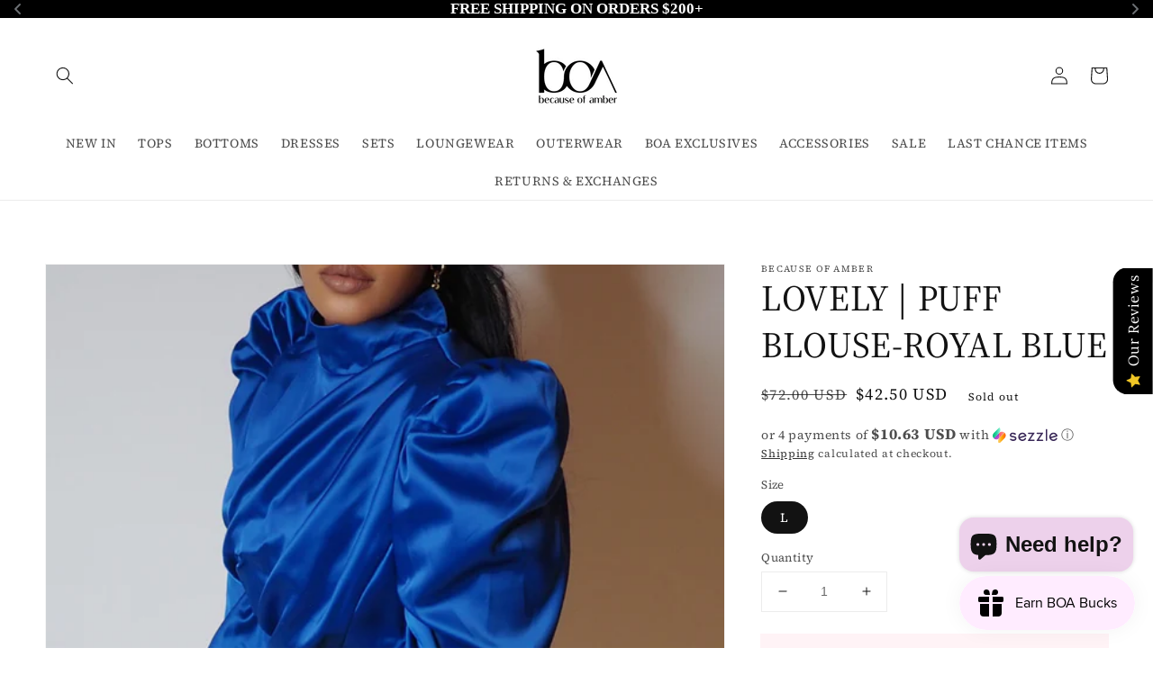

--- FILE ---
content_type: text/html; charset=utf-8
request_url: https://becauseofamber.com/products/lovely-puff-blouse-royal-blue
body_size: 47484
content:
<!doctype html>
<html class="no-js" lang="en">
  <head>
    <meta charset="utf-8">
    <meta http-equiv="X-UA-Compatible" content="IE=edge">
    <meta name="viewport" content="width=device-width,initial-scale=1">
    <meta name="theme-color" content="">
    <link rel="canonical" href="https://becauseofamber.com/products/lovely-puff-blouse-royal-blue">
    <link rel="preconnect" href="https://cdn.shopify.com" crossorigin><link rel="icon" type="image/png" href="//becauseofamber.com/cdn/shop/files/BECAUSE_OF_AMBER_a480ba86-967f-4f43-b67d-171b4c765ec2_32x32.png?v=1718336727"><link rel="preconnect" href="https://fonts.shopifycdn.com" crossorigin><title>
      LOVELY | PUFF BLOUSE-ROYAL BLUE
 &ndash; BECAUSE OF AMBER</title>

    
      <meta name="description" content="RUFFLED PUFF SLEEVE CROP BLOUSE WITH HEM FRONT DETAIL IN THE COLOR ROYAL BLUE.  BACK ZIPPER CLOSURE AND MOCK NECK DETAIL. Model is wearing a size SMALL -MODEL IS 5&#39;5 -BUST: 34C -WAIST: 29&quot;">
    

    

<meta property="og:site_name" content="BECAUSE OF AMBER">
<meta property="og:url" content="https://becauseofamber.com/products/lovely-puff-blouse-royal-blue">
<meta property="og:title" content="LOVELY | PUFF BLOUSE-ROYAL BLUE">
<meta property="og:type" content="product">
<meta property="og:description" content="RUFFLED PUFF SLEEVE CROP BLOUSE WITH HEM FRONT DETAIL IN THE COLOR ROYAL BLUE.  BACK ZIPPER CLOSURE AND MOCK NECK DETAIL. Model is wearing a size SMALL -MODEL IS 5&#39;5 -BUST: 34C -WAIST: 29&quot;"><meta property="og:image" content="http://becauseofamber.com/cdn/shop/products/Untitleddesign-140_67e3d85e-7150-4b1d-aa51-6fe9bab7ab32.png?v=1717253930">
  <meta property="og:image:secure_url" content="https://becauseofamber.com/cdn/shop/products/Untitleddesign-140_67e3d85e-7150-4b1d-aa51-6fe9bab7ab32.png?v=1717253930">
  <meta property="og:image:width" content="1494">
  <meta property="og:image:height" content="2535"><meta property="og:price:amount" content="42.50">
  <meta property="og:price:currency" content="USD"><meta name="twitter:card" content="summary_large_image">
<meta name="twitter:title" content="LOVELY | PUFF BLOUSE-ROYAL BLUE">
<meta name="twitter:description" content="RUFFLED PUFF SLEEVE CROP BLOUSE WITH HEM FRONT DETAIL IN THE COLOR ROYAL BLUE.  BACK ZIPPER CLOSURE AND MOCK NECK DETAIL. Model is wearing a size SMALL -MODEL IS 5&#39;5 -BUST: 34C -WAIST: 29&quot;">


    <script src="//becauseofamber.com/cdn/shop/t/6/assets/global.js?v=14237263177399231171633463599" defer="defer"></script>
    <script>window.performance && window.performance.mark && window.performance.mark('shopify.content_for_header.start');</script><meta name="facebook-domain-verification" content="137ftw8ckn2kbz9ay2cptx2vh2508i">
<meta name="facebook-domain-verification" content="8a7g2zb3awknq7snrrp6pcy9iqnrce">
<meta id="shopify-digital-wallet" name="shopify-digital-wallet" content="/59397767336/digital_wallets/dialog">
<meta name="shopify-checkout-api-token" content="e6a4492e165ed6210df5c4c98b8d0924">
<meta id="in-context-paypal-metadata" data-shop-id="59397767336" data-venmo-supported="false" data-environment="production" data-locale="en_US" data-paypal-v4="true" data-currency="USD">
<link rel="alternate" type="application/json+oembed" href="https://becauseofamber.com/products/lovely-puff-blouse-royal-blue.oembed">
<script async="async" src="/checkouts/internal/preloads.js?locale=en-US"></script>
<link rel="preconnect" href="https://shop.app" crossorigin="anonymous">
<script async="async" src="https://shop.app/checkouts/internal/preloads.js?locale=en-US&shop_id=59397767336" crossorigin="anonymous"></script>
<script id="apple-pay-shop-capabilities" type="application/json">{"shopId":59397767336,"countryCode":"US","currencyCode":"USD","merchantCapabilities":["supports3DS"],"merchantId":"gid:\/\/shopify\/Shop\/59397767336","merchantName":"BECAUSE OF AMBER","requiredBillingContactFields":["postalAddress","email"],"requiredShippingContactFields":["postalAddress","email"],"shippingType":"shipping","supportedNetworks":["visa","masterCard","amex","discover","elo","jcb"],"total":{"type":"pending","label":"BECAUSE OF AMBER","amount":"1.00"},"shopifyPaymentsEnabled":true,"supportsSubscriptions":true}</script>
<script id="shopify-features" type="application/json">{"accessToken":"e6a4492e165ed6210df5c4c98b8d0924","betas":["rich-media-storefront-analytics"],"domain":"becauseofamber.com","predictiveSearch":true,"shopId":59397767336,"locale":"en"}</script>
<script>var Shopify = Shopify || {};
Shopify.shop = "because-of-amber.myshopify.com";
Shopify.locale = "en";
Shopify.currency = {"active":"USD","rate":"1.0"};
Shopify.country = "US";
Shopify.theme = {"name":"Dawn","id":127690342568,"schema_name":"Dawn","schema_version":"2.3.0","theme_store_id":887,"role":"main"};
Shopify.theme.handle = "null";
Shopify.theme.style = {"id":null,"handle":null};
Shopify.cdnHost = "becauseofamber.com/cdn";
Shopify.routes = Shopify.routes || {};
Shopify.routes.root = "/";</script>
<script type="module">!function(o){(o.Shopify=o.Shopify||{}).modules=!0}(window);</script>
<script>!function(o){function n(){var o=[];function n(){o.push(Array.prototype.slice.apply(arguments))}return n.q=o,n}var t=o.Shopify=o.Shopify||{};t.loadFeatures=n(),t.autoloadFeatures=n()}(window);</script>
<script>
  window.ShopifyPay = window.ShopifyPay || {};
  window.ShopifyPay.apiHost = "shop.app\/pay";
  window.ShopifyPay.redirectState = null;
</script>
<script id="shop-js-analytics" type="application/json">{"pageType":"product"}</script>
<script defer="defer" async type="module" src="//becauseofamber.com/cdn/shopifycloud/shop-js/modules/v2/client.init-shop-cart-sync_C5BV16lS.en.esm.js"></script>
<script defer="defer" async type="module" src="//becauseofamber.com/cdn/shopifycloud/shop-js/modules/v2/chunk.common_CygWptCX.esm.js"></script>
<script type="module">
  await import("//becauseofamber.com/cdn/shopifycloud/shop-js/modules/v2/client.init-shop-cart-sync_C5BV16lS.en.esm.js");
await import("//becauseofamber.com/cdn/shopifycloud/shop-js/modules/v2/chunk.common_CygWptCX.esm.js");

  window.Shopify.SignInWithShop?.initShopCartSync?.({"fedCMEnabled":true,"windoidEnabled":true});

</script>
<script defer="defer" async type="module" src="//becauseofamber.com/cdn/shopifycloud/shop-js/modules/v2/client.payment-terms_CZxnsJam.en.esm.js"></script>
<script defer="defer" async type="module" src="//becauseofamber.com/cdn/shopifycloud/shop-js/modules/v2/chunk.common_CygWptCX.esm.js"></script>
<script defer="defer" async type="module" src="//becauseofamber.com/cdn/shopifycloud/shop-js/modules/v2/chunk.modal_D71HUcav.esm.js"></script>
<script type="module">
  await import("//becauseofamber.com/cdn/shopifycloud/shop-js/modules/v2/client.payment-terms_CZxnsJam.en.esm.js");
await import("//becauseofamber.com/cdn/shopifycloud/shop-js/modules/v2/chunk.common_CygWptCX.esm.js");
await import("//becauseofamber.com/cdn/shopifycloud/shop-js/modules/v2/chunk.modal_D71HUcav.esm.js");

  
</script>
<script>
  window.Shopify = window.Shopify || {};
  if (!window.Shopify.featureAssets) window.Shopify.featureAssets = {};
  window.Shopify.featureAssets['shop-js'] = {"shop-cart-sync":["modules/v2/client.shop-cart-sync_ZFArdW7E.en.esm.js","modules/v2/chunk.common_CygWptCX.esm.js"],"init-fed-cm":["modules/v2/client.init-fed-cm_CmiC4vf6.en.esm.js","modules/v2/chunk.common_CygWptCX.esm.js"],"shop-button":["modules/v2/client.shop-button_tlx5R9nI.en.esm.js","modules/v2/chunk.common_CygWptCX.esm.js"],"shop-cash-offers":["modules/v2/client.shop-cash-offers_DOA2yAJr.en.esm.js","modules/v2/chunk.common_CygWptCX.esm.js","modules/v2/chunk.modal_D71HUcav.esm.js"],"init-windoid":["modules/v2/client.init-windoid_sURxWdc1.en.esm.js","modules/v2/chunk.common_CygWptCX.esm.js"],"shop-toast-manager":["modules/v2/client.shop-toast-manager_ClPi3nE9.en.esm.js","modules/v2/chunk.common_CygWptCX.esm.js"],"init-shop-email-lookup-coordinator":["modules/v2/client.init-shop-email-lookup-coordinator_B8hsDcYM.en.esm.js","modules/v2/chunk.common_CygWptCX.esm.js"],"init-shop-cart-sync":["modules/v2/client.init-shop-cart-sync_C5BV16lS.en.esm.js","modules/v2/chunk.common_CygWptCX.esm.js"],"avatar":["modules/v2/client.avatar_BTnouDA3.en.esm.js"],"pay-button":["modules/v2/client.pay-button_FdsNuTd3.en.esm.js","modules/v2/chunk.common_CygWptCX.esm.js"],"init-customer-accounts":["modules/v2/client.init-customer-accounts_DxDtT_ad.en.esm.js","modules/v2/client.shop-login-button_C5VAVYt1.en.esm.js","modules/v2/chunk.common_CygWptCX.esm.js","modules/v2/chunk.modal_D71HUcav.esm.js"],"init-shop-for-new-customer-accounts":["modules/v2/client.init-shop-for-new-customer-accounts_ChsxoAhi.en.esm.js","modules/v2/client.shop-login-button_C5VAVYt1.en.esm.js","modules/v2/chunk.common_CygWptCX.esm.js","modules/v2/chunk.modal_D71HUcav.esm.js"],"shop-login-button":["modules/v2/client.shop-login-button_C5VAVYt1.en.esm.js","modules/v2/chunk.common_CygWptCX.esm.js","modules/v2/chunk.modal_D71HUcav.esm.js"],"init-customer-accounts-sign-up":["modules/v2/client.init-customer-accounts-sign-up_CPSyQ0Tj.en.esm.js","modules/v2/client.shop-login-button_C5VAVYt1.en.esm.js","modules/v2/chunk.common_CygWptCX.esm.js","modules/v2/chunk.modal_D71HUcav.esm.js"],"shop-follow-button":["modules/v2/client.shop-follow-button_Cva4Ekp9.en.esm.js","modules/v2/chunk.common_CygWptCX.esm.js","modules/v2/chunk.modal_D71HUcav.esm.js"],"checkout-modal":["modules/v2/client.checkout-modal_BPM8l0SH.en.esm.js","modules/v2/chunk.common_CygWptCX.esm.js","modules/v2/chunk.modal_D71HUcav.esm.js"],"lead-capture":["modules/v2/client.lead-capture_Bi8yE_yS.en.esm.js","modules/v2/chunk.common_CygWptCX.esm.js","modules/v2/chunk.modal_D71HUcav.esm.js"],"shop-login":["modules/v2/client.shop-login_D6lNrXab.en.esm.js","modules/v2/chunk.common_CygWptCX.esm.js","modules/v2/chunk.modal_D71HUcav.esm.js"],"payment-terms":["modules/v2/client.payment-terms_CZxnsJam.en.esm.js","modules/v2/chunk.common_CygWptCX.esm.js","modules/v2/chunk.modal_D71HUcav.esm.js"]};
</script>
<script>(function() {
  var isLoaded = false;
  function asyncLoad() {
    if (isLoaded) return;
    isLoaded = true;
    var urls = ["https:\/\/chimpstatic.com\/mcjs-connected\/js\/users\/6a29c092164662651542858d7\/47fc518c7d92de59bd03e8203.js?shop=because-of-amber.myshopify.com","https:\/\/js.smile.io\/v1\/smile-shopify.js?shop=because-of-amber.myshopify.com","https:\/\/cdn.one.store\/javascript\/dist\/1.0\/jcr-widget.js?account_id=shopify:because-of-amber.myshopify.com\u0026shop=because-of-amber.myshopify.com","https:\/\/cdn.provesrc.com\/provesrc.js?apiKey=eyJhbGciOiJIUzI1NiIsInR5cCI6IkpXVCJ9.eyJhY2NvdW50SWQiOiI2NjU5YTZmOTk2ZDZkYzUxMjU1NDNiZjkiLCJpYXQiOjE3MTcxNTE0ODF9.rNObaOl6znn2Kj2_nChn6hTdSnsu9gRQOPVBdJGd4g8\u0026shop=because-of-amber.myshopify.com","https:\/\/phpstack-1035961-3646380.cloudwaysapps.com\/js\/storefront.js?shop=because-of-amber.myshopify.com","https:\/\/cdn.hextom.com\/js\/freeshippingbar.js?shop=because-of-amber.myshopify.com","https:\/\/cdn.hextom.com\/js\/ultimatesalesboost.js?shop=because-of-amber.myshopify.com","https:\/\/sp-micro-next.b-cdn.net\/sp-micro.umd.js?shop=because-of-amber.myshopify.com","https:\/\/fs.kaktusapp.com\/storage\/js\/kaktus_fs-because-of-amber.myshopify.com.js?ver=58\u0026shop=because-of-amber.myshopify.com"];
    for (var i = 0; i < urls.length; i++) {
      var s = document.createElement('script');
      s.type = 'text/javascript';
      s.async = true;
      s.src = urls[i];
      var x = document.getElementsByTagName('script')[0];
      x.parentNode.insertBefore(s, x);
    }
  };
  if(window.attachEvent) {
    window.attachEvent('onload', asyncLoad);
  } else {
    window.addEventListener('load', asyncLoad, false);
  }
})();</script>
<script id="__st">var __st={"a":59397767336,"offset":-21600,"reqid":"fd0367ce-92c4-4851-bef3-f60155de068d-1768804530","pageurl":"becauseofamber.com\/products\/lovely-puff-blouse-royal-blue","u":"bb48dd548495","p":"product","rtyp":"product","rid":8004690804956};</script>
<script>window.ShopifyPaypalV4VisibilityTracking = true;</script>
<script id="captcha-bootstrap">!function(){'use strict';const t='contact',e='account',n='new_comment',o=[[t,t],['blogs',n],['comments',n],[t,'customer']],c=[[e,'customer_login'],[e,'guest_login'],[e,'recover_customer_password'],[e,'create_customer']],r=t=>t.map((([t,e])=>`form[action*='/${t}']:not([data-nocaptcha='true']) input[name='form_type'][value='${e}']`)).join(','),a=t=>()=>t?[...document.querySelectorAll(t)].map((t=>t.form)):[];function s(){const t=[...o],e=r(t);return a(e)}const i='password',u='form_key',d=['recaptcha-v3-token','g-recaptcha-response','h-captcha-response',i],f=()=>{try{return window.sessionStorage}catch{return}},m='__shopify_v',_=t=>t.elements[u];function p(t,e,n=!1){try{const o=window.sessionStorage,c=JSON.parse(o.getItem(e)),{data:r}=function(t){const{data:e,action:n}=t;return t[m]||n?{data:e,action:n}:{data:t,action:n}}(c);for(const[e,n]of Object.entries(r))t.elements[e]&&(t.elements[e].value=n);n&&o.removeItem(e)}catch(o){console.error('form repopulation failed',{error:o})}}const l='form_type',E='cptcha';function T(t){t.dataset[E]=!0}const w=window,h=w.document,L='Shopify',v='ce_forms',y='captcha';let A=!1;((t,e)=>{const n=(g='f06e6c50-85a8-45c8-87d0-21a2b65856fe',I='https://cdn.shopify.com/shopifycloud/storefront-forms-hcaptcha/ce_storefront_forms_captcha_hcaptcha.v1.5.2.iife.js',D={infoText:'Protected by hCaptcha',privacyText:'Privacy',termsText:'Terms'},(t,e,n)=>{const o=w[L][v],c=o.bindForm;if(c)return c(t,g,e,D).then(n);var r;o.q.push([[t,g,e,D],n]),r=I,A||(h.body.append(Object.assign(h.createElement('script'),{id:'captcha-provider',async:!0,src:r})),A=!0)});var g,I,D;w[L]=w[L]||{},w[L][v]=w[L][v]||{},w[L][v].q=[],w[L][y]=w[L][y]||{},w[L][y].protect=function(t,e){n(t,void 0,e),T(t)},Object.freeze(w[L][y]),function(t,e,n,w,h,L){const[v,y,A,g]=function(t,e,n){const i=e?o:[],u=t?c:[],d=[...i,...u],f=r(d),m=r(i),_=r(d.filter((([t,e])=>n.includes(e))));return[a(f),a(m),a(_),s()]}(w,h,L),I=t=>{const e=t.target;return e instanceof HTMLFormElement?e:e&&e.form},D=t=>v().includes(t);t.addEventListener('submit',(t=>{const e=I(t);if(!e)return;const n=D(e)&&!e.dataset.hcaptchaBound&&!e.dataset.recaptchaBound,o=_(e),c=g().includes(e)&&(!o||!o.value);(n||c)&&t.preventDefault(),c&&!n&&(function(t){try{if(!f())return;!function(t){const e=f();if(!e)return;const n=_(t);if(!n)return;const o=n.value;o&&e.removeItem(o)}(t);const e=Array.from(Array(32),(()=>Math.random().toString(36)[2])).join('');!function(t,e){_(t)||t.append(Object.assign(document.createElement('input'),{type:'hidden',name:u})),t.elements[u].value=e}(t,e),function(t,e){const n=f();if(!n)return;const o=[...t.querySelectorAll(`input[type='${i}']`)].map((({name:t})=>t)),c=[...d,...o],r={};for(const[a,s]of new FormData(t).entries())c.includes(a)||(r[a]=s);n.setItem(e,JSON.stringify({[m]:1,action:t.action,data:r}))}(t,e)}catch(e){console.error('failed to persist form',e)}}(e),e.submit())}));const S=(t,e)=>{t&&!t.dataset[E]&&(n(t,e.some((e=>e===t))),T(t))};for(const o of['focusin','change'])t.addEventListener(o,(t=>{const e=I(t);D(e)&&S(e,y())}));const B=e.get('form_key'),M=e.get(l),P=B&&M;t.addEventListener('DOMContentLoaded',(()=>{const t=y();if(P)for(const e of t)e.elements[l].value===M&&p(e,B);[...new Set([...A(),...v().filter((t=>'true'===t.dataset.shopifyCaptcha))])].forEach((e=>S(e,t)))}))}(h,new URLSearchParams(w.location.search),n,t,e,['guest_login'])})(!0,!0)}();</script>
<script integrity="sha256-4kQ18oKyAcykRKYeNunJcIwy7WH5gtpwJnB7kiuLZ1E=" data-source-attribution="shopify.loadfeatures" defer="defer" src="//becauseofamber.com/cdn/shopifycloud/storefront/assets/storefront/load_feature-a0a9edcb.js" crossorigin="anonymous"></script>
<script crossorigin="anonymous" defer="defer" src="//becauseofamber.com/cdn/shopifycloud/storefront/assets/shopify_pay/storefront-65b4c6d7.js?v=20250812"></script>
<script data-source-attribution="shopify.dynamic_checkout.dynamic.init">var Shopify=Shopify||{};Shopify.PaymentButton=Shopify.PaymentButton||{isStorefrontPortableWallets:!0,init:function(){window.Shopify.PaymentButton.init=function(){};var t=document.createElement("script");t.src="https://becauseofamber.com/cdn/shopifycloud/portable-wallets/latest/portable-wallets.en.js",t.type="module",document.head.appendChild(t)}};
</script>
<script data-source-attribution="shopify.dynamic_checkout.buyer_consent">
  function portableWalletsHideBuyerConsent(e){var t=document.getElementById("shopify-buyer-consent"),n=document.getElementById("shopify-subscription-policy-button");t&&n&&(t.classList.add("hidden"),t.setAttribute("aria-hidden","true"),n.removeEventListener("click",e))}function portableWalletsShowBuyerConsent(e){var t=document.getElementById("shopify-buyer-consent"),n=document.getElementById("shopify-subscription-policy-button");t&&n&&(t.classList.remove("hidden"),t.removeAttribute("aria-hidden"),n.addEventListener("click",e))}window.Shopify?.PaymentButton&&(window.Shopify.PaymentButton.hideBuyerConsent=portableWalletsHideBuyerConsent,window.Shopify.PaymentButton.showBuyerConsent=portableWalletsShowBuyerConsent);
</script>
<script data-source-attribution="shopify.dynamic_checkout.cart.bootstrap">document.addEventListener("DOMContentLoaded",(function(){function t(){return document.querySelector("shopify-accelerated-checkout-cart, shopify-accelerated-checkout")}if(t())Shopify.PaymentButton.init();else{new MutationObserver((function(e,n){t()&&(Shopify.PaymentButton.init(),n.disconnect())})).observe(document.body,{childList:!0,subtree:!0})}}));
</script>
<link id="shopify-accelerated-checkout-styles" rel="stylesheet" media="screen" href="https://becauseofamber.com/cdn/shopifycloud/portable-wallets/latest/accelerated-checkout-backwards-compat.css" crossorigin="anonymous">
<style id="shopify-accelerated-checkout-cart">
        #shopify-buyer-consent {
  margin-top: 1em;
  display: inline-block;
  width: 100%;
}

#shopify-buyer-consent.hidden {
  display: none;
}

#shopify-subscription-policy-button {
  background: none;
  border: none;
  padding: 0;
  text-decoration: underline;
  font-size: inherit;
  cursor: pointer;
}

#shopify-subscription-policy-button::before {
  box-shadow: none;
}

      </style>
<script id="sections-script" data-sections="main-product,product-recommendations,header,footer" defer="defer" src="//becauseofamber.com/cdn/shop/t/6/compiled_assets/scripts.js?v=849"></script>
<script>window.performance && window.performance.mark && window.performance.mark('shopify.content_for_header.end');</script>


    <style data-shopify>
      @font-face {
  font-family: "Source Serif 4";
  font-weight: 400;
  font-style: normal;
  font-display: swap;
  src: url("//becauseofamber.com/cdn/fonts/source_serif_4/sourceserif4_n4.0b3e8927bb8678aae824c5f2b6a3826350623570.woff2") format("woff2"),
       url("//becauseofamber.com/cdn/fonts/source_serif_4/sourceserif4_n4.5759d0c758bab9c1ee75668d3957dcd23b6fac99.woff") format("woff");
}

      @font-face {
  font-family: "Source Serif 4";
  font-weight: 700;
  font-style: normal;
  font-display: swap;
  src: url("//becauseofamber.com/cdn/fonts/source_serif_4/sourceserif4_n7.3640beda88ff1767fe86bbe7ff5c800a9262b987.woff2") format("woff2"),
       url("//becauseofamber.com/cdn/fonts/source_serif_4/sourceserif4_n7.21faae578553a6fe581c0b76cb802cca9e3c400e.woff") format("woff");
}

      @font-face {
  font-family: "Source Serif 4";
  font-weight: 400;
  font-style: italic;
  font-display: swap;
  src: url("//becauseofamber.com/cdn/fonts/source_serif_4/sourceserif4_i4.529d9717a8db4329d1f4cd7dffe2bdc99435ecfa.woff2") format("woff2"),
       url("//becauseofamber.com/cdn/fonts/source_serif_4/sourceserif4_i4.39385a9408187ae37751a5680159592298d30721.woff") format("woff");
}

      @font-face {
  font-family: "Source Serif 4";
  font-weight: 700;
  font-style: italic;
  font-display: swap;
  src: url("//becauseofamber.com/cdn/fonts/source_serif_4/sourceserif4_i7.db2734884f598ca0cfec2939c852e1a75c4e555a.woff2") format("woff2"),
       url("//becauseofamber.com/cdn/fonts/source_serif_4/sourceserif4_i7.526cda7545fd1f3dbeb0252329f5dc183bbeba95.woff") format("woff");
}

      @font-face {
  font-family: "Source Serif 4";
  font-weight: 400;
  font-style: normal;
  font-display: swap;
  src: url("//becauseofamber.com/cdn/fonts/source_serif_4/sourceserif4_n4.0b3e8927bb8678aae824c5f2b6a3826350623570.woff2") format("woff2"),
       url("//becauseofamber.com/cdn/fonts/source_serif_4/sourceserif4_n4.5759d0c758bab9c1ee75668d3957dcd23b6fac99.woff") format("woff");
}


      :root {
        --font-body-family: "Source Serif 4", serif;
        --font-body-style: normal;
        --font-body-weight: 400;

        --font-heading-family: "Source Serif 4", serif;
        --font-heading-style: normal;
        --font-heading-weight: 400;

        --font-body-scale: 1.0;
        --font-heading-scale: 1.0;

        --color-base-text: 18, 18, 18;
        --color-base-background-1: 255, 255, 255;
        --color-base-background-2: 255, 231, 236;
        --color-base-solid-button-labels: 18, 18, 18;
        --color-base-outline-button-labels: 18, 18, 18;
        --color-base-accent-1: 255, 231, 236;
        --color-base-accent-2: 51, 79, 180;
        --payment-terms-background-color: #ffffff;

        --gradient-base-background-1: #ffffff;
        --gradient-base-background-2: #ffe7ec;
        --gradient-base-accent-1: #ffe7ec;
        --gradient-base-accent-2: #334FB4;

        --page-width: 160rem;
        --page-width-margin: 2rem;
      }

      *,
      *::before,
      *::after {
        box-sizing: inherit;
      }

      html {
        box-sizing: border-box;
        font-size: calc(var(--font-body-scale) * 62.5%);
        height: 100%;
      }

      body {
        display: grid;
        grid-template-rows: auto auto 1fr auto;
        grid-template-columns: 100%;
        min-height: 100%;
        margin: 0;
        font-size: 1.5rem;
        letter-spacing: 0.06rem;
        line-height: calc(1 + 0.8 / var(--font-body-scale));
        font-family: var(--font-body-family);
        font-style: var(--font-body-style);
        font-weight: var(--font-body-weight);
      }

      @media screen and (min-width: 750px) {
        body {
          font-size: 1.6rem;
        }
      }
    </style>

    <link href="//becauseofamber.com/cdn/shop/t/6/assets/base.css?v=182897356182110133871634978916" rel="stylesheet" type="text/css" media="all" />
<link rel="preload" as="font" href="//becauseofamber.com/cdn/fonts/source_serif_4/sourceserif4_n4.0b3e8927bb8678aae824c5f2b6a3826350623570.woff2" type="font/woff2" crossorigin><link rel="preload" as="font" href="//becauseofamber.com/cdn/fonts/source_serif_4/sourceserif4_n4.0b3e8927bb8678aae824c5f2b6a3826350623570.woff2" type="font/woff2" crossorigin><link rel="stylesheet" href="//becauseofamber.com/cdn/shop/t/6/assets/component-predictive-search.css?v=10425135875555615991634978907" media="print" onload="this.media='all'"><script>document.documentElement.className = document.documentElement.className.replace('no-js', 'js');</script>
  <!-- BEGIN app block: shopify://apps/essential-announcer/blocks/app-embed/93b5429f-c8d6-4c33-ae14-250fd84f361b --><script>
  
    window.essentialAnnouncementConfigs = [{"id":"c76614d2-f6ce-4ba6-8cd0-2d38237f471c","createdAt":"2024-05-30T15:34:21.121+00:00","name":"Announcement name","title":"Enjoy a 20% discount on all our products!","subheading":"","style":{"icon":{"size":32,"color":{"hex":"#333333"},"background":{"hex":"#ffffff","alpha":0,"rgba":"rgba(255, 255, 255, 0)"},"cornerRadius":4},"selectedTemplate":"custom","position":"top-page","stickyBar":true,"backgroundType":"singleBackground","singleColor":"#000000","gradientTurn":"90","gradientStart":"#DDDDDD","gradientEnd":"#FFFFFF","borderRadius":"0","borderSize":"0","borderColor":"#c5c8d1","titleSize":"17","titleColor":"#ffffff","font":"Garamond","subheadingSize":"14","subheadingColor":"#202223","buttonBackgroundColor":"#202223","buttonFontSize":"14","buttonFontColor":"#FFFFFF","buttonBorderRadius":"4","couponCodeButtonOutlineColor":"#202223","couponCodeButtonIconColor":"#202223","couponCodeButtonFontColor":"#202223","couponCodeButtonFontSize":"14","couponCodeButtonBorderRadius":"4","closeIconColor":"#6d7175","arrowIconColor":"#6d7175","spacing":{"insideTop":10,"insideBottom":10,"outsideTop":0,"outsideBottom":10}},"announcementType":"rotating","announcementPlacement":"","published":true,"showOnProducts":[],"showOnCollections":[],"updatedAt":"2026-01-01T17:01:15.82+00:00","CTAType":"button","CTALink":"https://because-of-amber.myshopify.com","closeButton":false,"buttonText":"Shop now!","announcements":[{"title":"FREE SHIPPING ON ORDERS $200+","subheading":"","CTAType":"","buttonText":"Shop now!","CTALink":"","icon":"","id":351,"couponCode":""},{"title":"WANT FREE SHIPPING? JOIN OUR SMS LIST!","subheading":"","CTAType":"","buttonText":"Shop now!","CTALink":"","icon":"","id":612,"couponCode":""},{"title":"BUY NOW. PAY LATER.","subheading":"","CTAType":"","buttonText":"Shop now!","CTALink":"","icon":"","id":884,"couponCode":""}],"shop":"because-of-amber.myshopify.com","animationSpeed":80,"rotateDuration":5,"translations":[],"startDate":null,"endDate":null,"icon":"","locationType":"","showInCountries":[],"showOnProductsInCollections":[],"type":"","couponCode":""}];
  
  window.essentialAnnouncementMeta = {
    productCollections: [{"id":400809656540,"handle":"last-chance-65-under","updated_at":"2026-01-01T11:02:35-06:00","published_at":"2022-02-28T12:47:23-06:00","sort_order":"best-selling","template_suffix":"","published_scope":"global","title":"LAST CHANCE","body_html":"\u003ch2 style=\"text-align: center;\"\u003eFINAL CALL: Once It's Gone, It's Gone!\u003c\/h2\u003e\n\u003cp style=\"text-align: center;\"\u003eThese are the last pieces left, and they will not be restocked.  Grab them while you can!\u003c\/p\u003e"},{"id":279741628584,"handle":"tops","updated_at":"2026-01-08T06:11:12-06:00","published_at":"2021-09-08T01:44:07-05:00","sort_order":"created-desc","template_suffix":"","published_scope":"global","title":"TOPS","body_html":""}],
    productData: {"id":8004690804956,"title":"LOVELY | PUFF BLOUSE-ROYAL BLUE","handle":"lovely-puff-blouse-royal-blue","description":"\u003cp\u003eRUFFLED PUFF SLEEVE CROP BLOUSE WITH HEM FRONT DETAIL IN THE COLOR \u003cstrong\u003eROYAL BLUE\u003c\/strong\u003e.  BACK ZIPPER CLOSURE AND MOCK NECK DETAIL.\u003c\/p\u003e\n\u003cp\u003e\u003cstrong\u003eModel is wearing a size SMALL\u003c\/strong\u003e\u003c\/p\u003e\n\u003cp\u003e-MODEL IS 5'5\u003c\/p\u003e\n\u003cp\u003e-BUST: 34C\u003c\/p\u003e\n\u003cp\u003e-WAIST: 29\"\u003c\/p\u003e","published_at":"2023-03-04T18:11:59-06:00","created_at":"2023-03-04T17:47:07-06:00","vendor":"BECAUSE OF AMBER","type":"","tags":[],"price":4250,"price_min":4250,"price_max":4250,"available":false,"price_varies":false,"compare_at_price":7200,"compare_at_price_min":7200,"compare_at_price_max":7200,"compare_at_price_varies":false,"variants":[{"id":43828618100956,"title":"L","option1":"L","option2":null,"option3":null,"sku":"299","requires_shipping":true,"taxable":true,"featured_image":null,"available":false,"name":"LOVELY | PUFF BLOUSE-ROYAL BLUE - L","public_title":"L","options":["L"],"price":4250,"weight":0,"compare_at_price":7200,"inventory_management":"shopify","barcode":"18100956","requires_selling_plan":false,"selling_plan_allocations":[]}],"images":["\/\/becauseofamber.com\/cdn\/shop\/products\/Untitleddesign-140_67e3d85e-7150-4b1d-aa51-6fe9bab7ab32.png?v=1717253930","\/\/becauseofamber.com\/cdn\/shop\/products\/Untitleddesign-141_f892aaae-ba08-4f8b-90b1-55c760005f5c.png?v=1717253930","\/\/becauseofamber.com\/cdn\/shop\/products\/Untitleddesign-144_6450a440-b320-4d0a-ba09-662e9d2ef440.png?v=1677974268","\/\/becauseofamber.com\/cdn\/shop\/products\/Untitleddesign-139_353d2361-32e9-45e6-8afc-bc9dae3c6086.png?v=1677974268","\/\/becauseofamber.com\/cdn\/shop\/products\/Untitleddesign-142_8e9f6020-0d5d-45df-96c1-904ce2678954.png?v=1677974262","\/\/becauseofamber.com\/cdn\/shop\/products\/Untitleddesign-143_e03a77eb-5b84-4826-bd58-a1770415c66e.png?v=1677974262","\/\/becauseofamber.com\/cdn\/shop\/products\/Untitleddesign-145_4e95aec3-32a1-449f-98cf-8ce6bb4d44d0.png?v=1677974208","\/\/becauseofamber.com\/cdn\/shop\/products\/Untitleddesign-146_a0bab816-a82b-4887-bff1-6210a5547845.png?v=1677974208","\/\/becauseofamber.com\/cdn\/shop\/products\/Untitleddesign-147_d2593d13-6766-444c-9b44-6b871b57c555.png?v=1677974208","\/\/becauseofamber.com\/cdn\/shop\/products\/Untitleddesign-148_6fbfa58e-3b61-4e7b-b1ef-69bdf8e67e0a.png?v=1677974207"],"featured_image":"\/\/becauseofamber.com\/cdn\/shop\/products\/Untitleddesign-140_67e3d85e-7150-4b1d-aa51-6fe9bab7ab32.png?v=1717253930","options":["Size"],"media":[{"alt":null,"id":31362471166172,"position":1,"preview_image":{"aspect_ratio":0.589,"height":2535,"width":1494,"src":"\/\/becauseofamber.com\/cdn\/shop\/products\/Untitleddesign-140_67e3d85e-7150-4b1d-aa51-6fe9bab7ab32.png?v=1717253930"},"aspect_ratio":0.589,"height":2535,"media_type":"image","src":"\/\/becauseofamber.com\/cdn\/shop\/products\/Untitleddesign-140_67e3d85e-7150-4b1d-aa51-6fe9bab7ab32.png?v=1717253930","width":1494},{"alt":null,"id":31362471198940,"position":2,"preview_image":{"aspect_ratio":0.589,"height":2535,"width":1494,"src":"\/\/becauseofamber.com\/cdn\/shop\/products\/Untitleddesign-141_f892aaae-ba08-4f8b-90b1-55c760005f5c.png?v=1717253930"},"aspect_ratio":0.589,"height":2535,"media_type":"image","src":"\/\/becauseofamber.com\/cdn\/shop\/products\/Untitleddesign-141_f892aaae-ba08-4f8b-90b1-55c760005f5c.png?v=1717253930","width":1494},{"alt":null,"id":31362471297244,"position":3,"preview_image":{"aspect_ratio":0.589,"height":2535,"width":1494,"src":"\/\/becauseofamber.com\/cdn\/shop\/products\/Untitleddesign-144_6450a440-b320-4d0a-ba09-662e9d2ef440.png?v=1677974268"},"aspect_ratio":0.589,"height":2535,"media_type":"image","src":"\/\/becauseofamber.com\/cdn\/shop\/products\/Untitleddesign-144_6450a440-b320-4d0a-ba09-662e9d2ef440.png?v=1677974268","width":1494},{"alt":null,"id":31362471133404,"position":4,"preview_image":{"aspect_ratio":0.589,"height":2535,"width":1494,"src":"\/\/becauseofamber.com\/cdn\/shop\/products\/Untitleddesign-139_353d2361-32e9-45e6-8afc-bc9dae3c6086.png?v=1677974268"},"aspect_ratio":0.589,"height":2535,"media_type":"image","src":"\/\/becauseofamber.com\/cdn\/shop\/products\/Untitleddesign-139_353d2361-32e9-45e6-8afc-bc9dae3c6086.png?v=1677974268","width":1494},{"alt":null,"id":31362471231708,"position":5,"preview_image":{"aspect_ratio":0.589,"height":2535,"width":1494,"src":"\/\/becauseofamber.com\/cdn\/shop\/products\/Untitleddesign-142_8e9f6020-0d5d-45df-96c1-904ce2678954.png?v=1677974262"},"aspect_ratio":0.589,"height":2535,"media_type":"image","src":"\/\/becauseofamber.com\/cdn\/shop\/products\/Untitleddesign-142_8e9f6020-0d5d-45df-96c1-904ce2678954.png?v=1677974262","width":1494},{"alt":null,"id":31362471264476,"position":6,"preview_image":{"aspect_ratio":0.589,"height":2535,"width":1494,"src":"\/\/becauseofamber.com\/cdn\/shop\/products\/Untitleddesign-143_e03a77eb-5b84-4826-bd58-a1770415c66e.png?v=1677974262"},"aspect_ratio":0.589,"height":2535,"media_type":"image","src":"\/\/becauseofamber.com\/cdn\/shop\/products\/Untitleddesign-143_e03a77eb-5b84-4826-bd58-a1770415c66e.png?v=1677974262","width":1494},{"alt":null,"id":31362471330012,"position":7,"preview_image":{"aspect_ratio":0.589,"height":2535,"width":1494,"src":"\/\/becauseofamber.com\/cdn\/shop\/products\/Untitleddesign-145_4e95aec3-32a1-449f-98cf-8ce6bb4d44d0.png?v=1677974208"},"aspect_ratio":0.589,"height":2535,"media_type":"image","src":"\/\/becauseofamber.com\/cdn\/shop\/products\/Untitleddesign-145_4e95aec3-32a1-449f-98cf-8ce6bb4d44d0.png?v=1677974208","width":1494},{"alt":null,"id":31362471362780,"position":8,"preview_image":{"aspect_ratio":0.589,"height":2535,"width":1494,"src":"\/\/becauseofamber.com\/cdn\/shop\/products\/Untitleddesign-146_a0bab816-a82b-4887-bff1-6210a5547845.png?v=1677974208"},"aspect_ratio":0.589,"height":2535,"media_type":"image","src":"\/\/becauseofamber.com\/cdn\/shop\/products\/Untitleddesign-146_a0bab816-a82b-4887-bff1-6210a5547845.png?v=1677974208","width":1494},{"alt":null,"id":31362471395548,"position":9,"preview_image":{"aspect_ratio":0.589,"height":2535,"width":1494,"src":"\/\/becauseofamber.com\/cdn\/shop\/products\/Untitleddesign-147_d2593d13-6766-444c-9b44-6b871b57c555.png?v=1677974208"},"aspect_ratio":0.589,"height":2535,"media_type":"image","src":"\/\/becauseofamber.com\/cdn\/shop\/products\/Untitleddesign-147_d2593d13-6766-444c-9b44-6b871b57c555.png?v=1677974208","width":1494},{"alt":null,"id":31362471428316,"position":10,"preview_image":{"aspect_ratio":0.589,"height":2535,"width":1494,"src":"\/\/becauseofamber.com\/cdn\/shop\/products\/Untitleddesign-148_6fbfa58e-3b61-4e7b-b1ef-69bdf8e67e0a.png?v=1677974207"},"aspect_ratio":0.589,"height":2535,"media_type":"image","src":"\/\/becauseofamber.com\/cdn\/shop\/products\/Untitleddesign-148_6fbfa58e-3b61-4e7b-b1ef-69bdf8e67e0a.png?v=1677974207","width":1494}],"requires_selling_plan":false,"selling_plan_groups":[],"content":"\u003cp\u003eRUFFLED PUFF SLEEVE CROP BLOUSE WITH HEM FRONT DETAIL IN THE COLOR \u003cstrong\u003eROYAL BLUE\u003c\/strong\u003e.  BACK ZIPPER CLOSURE AND MOCK NECK DETAIL.\u003c\/p\u003e\n\u003cp\u003e\u003cstrong\u003eModel is wearing a size SMALL\u003c\/strong\u003e\u003c\/p\u003e\n\u003cp\u003e-MODEL IS 5'5\u003c\/p\u003e\n\u003cp\u003e-BUST: 34C\u003c\/p\u003e\n\u003cp\u003e-WAIST: 29\"\u003c\/p\u003e"},
    templateName: "product",
    collectionId: null,
  };
</script>

 
<style>
.essential_annoucement_bar_wrapper {display: none;}
</style>

  <style type="text/css">
  .essential_annoucement_bar_glide{position:relative;width:100%;box-sizing:border-box}.essential_annoucement_bar_glide *{box-sizing:inherit}.essential_annoucement_bar_glide__track{overflow:hidden}.essential_annoucement_bar_glide__slides{position:relative;width:100%;list-style:none;backface-visibility:hidden;transform-style:preserve-3d;touch-action:pan-Y;overflow:hidden;padding:0;white-space:nowrap;display:flex;flex-wrap:nowrap;will-change:transform}.essential_annoucement_bar_glide__slides--dragging{user-select:none}.essential_annoucement_bar_glide__slide{width:100%;height:100%;flex-shrink:0;white-space:normal;user-select:none;-webkit-touch-callout:none;-webkit-tap-highlight-color:transparent}.essential_annoucement_bar_glide__slide a{user-select:none;-webkit-user-drag:none;-moz-user-select:none;-ms-user-select:none}.essential_annoucement_bar_glide__arrows{-webkit-touch-callout:none;user-select:none}.essential_annoucement_bar_glide__bullets{-webkit-touch-callout:none;user-select:none}.essential_annoucement_bar_lide--rtl{direction:rtl}
  </style>
  <script src="https://cdn.shopify.com/extensions/019b9d60-ed7c-7464-ac3f-9e23a48d54ca/essential-announcement-bar-74/assets/glide.min.js" defer></script>


<script src="https://cdn.shopify.com/extensions/019b9d60-ed7c-7464-ac3f-9e23a48d54ca/essential-announcement-bar-74/assets/announcement-bar-essential-apps.js" defer></script>

<!-- END app block --><!-- BEGIN app block: shopify://apps/klaviyo-email-marketing-sms/blocks/klaviyo-onsite-embed/2632fe16-c075-4321-a88b-50b567f42507 -->












  <script async src="https://static.klaviyo.com/onsite/js/WJBQNT/klaviyo.js?company_id=WJBQNT"></script>
  <script>!function(){if(!window.klaviyo){window._klOnsite=window._klOnsite||[];try{window.klaviyo=new Proxy({},{get:function(n,i){return"push"===i?function(){var n;(n=window._klOnsite).push.apply(n,arguments)}:function(){for(var n=arguments.length,o=new Array(n),w=0;w<n;w++)o[w]=arguments[w];var t="function"==typeof o[o.length-1]?o.pop():void 0,e=new Promise((function(n){window._klOnsite.push([i].concat(o,[function(i){t&&t(i),n(i)}]))}));return e}}})}catch(n){window.klaviyo=window.klaviyo||[],window.klaviyo.push=function(){var n;(n=window._klOnsite).push.apply(n,arguments)}}}}();</script>

  
    <script id="viewed_product">
      if (item == null) {
        var _learnq = _learnq || [];

        var MetafieldReviews = null
        var MetafieldYotpoRating = null
        var MetafieldYotpoCount = null
        var MetafieldLooxRating = null
        var MetafieldLooxCount = null
        var okendoProduct = null
        var okendoProductReviewCount = null
        var okendoProductReviewAverageValue = null
        try {
          // The following fields are used for Customer Hub recently viewed in order to add reviews.
          // This information is not part of __kla_viewed. Instead, it is part of __kla_viewed_reviewed_items
          MetafieldReviews = {"rating":{"scale_min":"1.0","scale_max":"5.0","value":"1.0"},"rating_count":0};
          MetafieldYotpoRating = null
          MetafieldYotpoCount = null
          MetafieldLooxRating = null
          MetafieldLooxCount = null

          okendoProduct = null
          // If the okendo metafield is not legacy, it will error, which then requires the new json formatted data
          if (okendoProduct && 'error' in okendoProduct) {
            okendoProduct = null
          }
          okendoProductReviewCount = okendoProduct ? okendoProduct.reviewCount : null
          okendoProductReviewAverageValue = okendoProduct ? okendoProduct.reviewAverageValue : null
        } catch (error) {
          console.error('Error in Klaviyo onsite reviews tracking:', error);
        }

        var item = {
          Name: "LOVELY | PUFF BLOUSE-ROYAL BLUE",
          ProductID: 8004690804956,
          Categories: ["LAST CHANCE","TOPS"],
          ImageURL: "https://becauseofamber.com/cdn/shop/products/Untitleddesign-140_67e3d85e-7150-4b1d-aa51-6fe9bab7ab32_grande.png?v=1717253930",
          URL: "https://becauseofamber.com/products/lovely-puff-blouse-royal-blue",
          Brand: "BECAUSE OF AMBER",
          Price: "$42.50",
          Value: "42.50",
          CompareAtPrice: "$72.00"
        };
        _learnq.push(['track', 'Viewed Product', item]);
        _learnq.push(['trackViewedItem', {
          Title: item.Name,
          ItemId: item.ProductID,
          Categories: item.Categories,
          ImageUrl: item.ImageURL,
          Url: item.URL,
          Metadata: {
            Brand: item.Brand,
            Price: item.Price,
            Value: item.Value,
            CompareAtPrice: item.CompareAtPrice
          },
          metafields:{
            reviews: MetafieldReviews,
            yotpo:{
              rating: MetafieldYotpoRating,
              count: MetafieldYotpoCount,
            },
            loox:{
              rating: MetafieldLooxRating,
              count: MetafieldLooxCount,
            },
            okendo: {
              rating: okendoProductReviewAverageValue,
              count: okendoProductReviewCount,
            }
          }
        }]);
      }
    </script>
  




  <script>
    window.klaviyoReviewsProductDesignMode = false
  </script>







<!-- END app block --><!-- BEGIN app block: shopify://apps/pagefly-page-builder/blocks/app-embed/83e179f7-59a0-4589-8c66-c0dddf959200 -->

<!-- BEGIN app snippet: pagefly-cro-ab-testing-main -->







<script>
  ;(function () {
    const url = new URL(window.location)
    const viewParam = url.searchParams.get('view')
    if (viewParam && viewParam.includes('variant-pf-')) {
      url.searchParams.set('pf_v', viewParam)
      url.searchParams.delete('view')
      window.history.replaceState({}, '', url)
    }
  })()
</script>



<script type='module'>
  
  window.PAGEFLY_CRO = window.PAGEFLY_CRO || {}

  window.PAGEFLY_CRO['data_debug'] = {
    original_template_suffix: "all_products",
    allow_ab_test: false,
    ab_test_start_time: 0,
    ab_test_end_time: 0,
    today_date_time: 1768804530000,
  }
  window.PAGEFLY_CRO['GA4'] = { enabled: false}
</script>

<!-- END app snippet -->








  <script src='https://cdn.shopify.com/extensions/019bb4f9-aed6-78a3-be91-e9d44663e6bf/pagefly-page-builder-215/assets/pagefly-helper.js' defer='defer'></script>

  <script src='https://cdn.shopify.com/extensions/019bb4f9-aed6-78a3-be91-e9d44663e6bf/pagefly-page-builder-215/assets/pagefly-general-helper.js' defer='defer'></script>

  <script src='https://cdn.shopify.com/extensions/019bb4f9-aed6-78a3-be91-e9d44663e6bf/pagefly-page-builder-215/assets/pagefly-snap-slider.js' defer='defer'></script>

  <script src='https://cdn.shopify.com/extensions/019bb4f9-aed6-78a3-be91-e9d44663e6bf/pagefly-page-builder-215/assets/pagefly-slideshow-v3.js' defer='defer'></script>

  <script src='https://cdn.shopify.com/extensions/019bb4f9-aed6-78a3-be91-e9d44663e6bf/pagefly-page-builder-215/assets/pagefly-slideshow-v4.js' defer='defer'></script>

  <script src='https://cdn.shopify.com/extensions/019bb4f9-aed6-78a3-be91-e9d44663e6bf/pagefly-page-builder-215/assets/pagefly-glider.js' defer='defer'></script>

  <script src='https://cdn.shopify.com/extensions/019bb4f9-aed6-78a3-be91-e9d44663e6bf/pagefly-page-builder-215/assets/pagefly-slideshow-v1-v2.js' defer='defer'></script>

  <script src='https://cdn.shopify.com/extensions/019bb4f9-aed6-78a3-be91-e9d44663e6bf/pagefly-page-builder-215/assets/pagefly-product-media.js' defer='defer'></script>

  <script src='https://cdn.shopify.com/extensions/019bb4f9-aed6-78a3-be91-e9d44663e6bf/pagefly-page-builder-215/assets/pagefly-product.js' defer='defer'></script>


<script id='pagefly-helper-data' type='application/json'>
  {
    "page_optimization": {
      "assets_prefetching": false
    },
    "elements_asset_mapper": {
      "Accordion": "https://cdn.shopify.com/extensions/019bb4f9-aed6-78a3-be91-e9d44663e6bf/pagefly-page-builder-215/assets/pagefly-accordion.js",
      "Accordion3": "https://cdn.shopify.com/extensions/019bb4f9-aed6-78a3-be91-e9d44663e6bf/pagefly-page-builder-215/assets/pagefly-accordion3.js",
      "CountDown": "https://cdn.shopify.com/extensions/019bb4f9-aed6-78a3-be91-e9d44663e6bf/pagefly-page-builder-215/assets/pagefly-countdown.js",
      "GMap1": "https://cdn.shopify.com/extensions/019bb4f9-aed6-78a3-be91-e9d44663e6bf/pagefly-page-builder-215/assets/pagefly-gmap.js",
      "GMap2": "https://cdn.shopify.com/extensions/019bb4f9-aed6-78a3-be91-e9d44663e6bf/pagefly-page-builder-215/assets/pagefly-gmap.js",
      "GMapBasicV2": "https://cdn.shopify.com/extensions/019bb4f9-aed6-78a3-be91-e9d44663e6bf/pagefly-page-builder-215/assets/pagefly-gmap.js",
      "GMapAdvancedV2": "https://cdn.shopify.com/extensions/019bb4f9-aed6-78a3-be91-e9d44663e6bf/pagefly-page-builder-215/assets/pagefly-gmap.js",
      "HTML.Video": "https://cdn.shopify.com/extensions/019bb4f9-aed6-78a3-be91-e9d44663e6bf/pagefly-page-builder-215/assets/pagefly-htmlvideo.js",
      "HTML.Video2": "https://cdn.shopify.com/extensions/019bb4f9-aed6-78a3-be91-e9d44663e6bf/pagefly-page-builder-215/assets/pagefly-htmlvideo2.js",
      "HTML.Video3": "https://cdn.shopify.com/extensions/019bb4f9-aed6-78a3-be91-e9d44663e6bf/pagefly-page-builder-215/assets/pagefly-htmlvideo2.js",
      "BackgroundVideo": "https://cdn.shopify.com/extensions/019bb4f9-aed6-78a3-be91-e9d44663e6bf/pagefly-page-builder-215/assets/pagefly-htmlvideo2.js",
      "Instagram": "https://cdn.shopify.com/extensions/019bb4f9-aed6-78a3-be91-e9d44663e6bf/pagefly-page-builder-215/assets/pagefly-instagram.js",
      "Instagram2": "https://cdn.shopify.com/extensions/019bb4f9-aed6-78a3-be91-e9d44663e6bf/pagefly-page-builder-215/assets/pagefly-instagram.js",
      "Insta3": "https://cdn.shopify.com/extensions/019bb4f9-aed6-78a3-be91-e9d44663e6bf/pagefly-page-builder-215/assets/pagefly-instagram3.js",
      "Tabs": "https://cdn.shopify.com/extensions/019bb4f9-aed6-78a3-be91-e9d44663e6bf/pagefly-page-builder-215/assets/pagefly-tab.js",
      "Tabs3": "https://cdn.shopify.com/extensions/019bb4f9-aed6-78a3-be91-e9d44663e6bf/pagefly-page-builder-215/assets/pagefly-tab3.js",
      "ProductBox": "https://cdn.shopify.com/extensions/019bb4f9-aed6-78a3-be91-e9d44663e6bf/pagefly-page-builder-215/assets/pagefly-cart.js",
      "FBPageBox2": "https://cdn.shopify.com/extensions/019bb4f9-aed6-78a3-be91-e9d44663e6bf/pagefly-page-builder-215/assets/pagefly-facebook.js",
      "FBLikeButton2": "https://cdn.shopify.com/extensions/019bb4f9-aed6-78a3-be91-e9d44663e6bf/pagefly-page-builder-215/assets/pagefly-facebook.js",
      "TwitterFeed2": "https://cdn.shopify.com/extensions/019bb4f9-aed6-78a3-be91-e9d44663e6bf/pagefly-page-builder-215/assets/pagefly-twitter.js",
      "Paragraph4": "https://cdn.shopify.com/extensions/019bb4f9-aed6-78a3-be91-e9d44663e6bf/pagefly-page-builder-215/assets/pagefly-paragraph4.js",

      "AliReviews": "https://cdn.shopify.com/extensions/019bb4f9-aed6-78a3-be91-e9d44663e6bf/pagefly-page-builder-215/assets/pagefly-3rd-elements.js",
      "BackInStock": "https://cdn.shopify.com/extensions/019bb4f9-aed6-78a3-be91-e9d44663e6bf/pagefly-page-builder-215/assets/pagefly-3rd-elements.js",
      "GloboBackInStock": "https://cdn.shopify.com/extensions/019bb4f9-aed6-78a3-be91-e9d44663e6bf/pagefly-page-builder-215/assets/pagefly-3rd-elements.js",
      "GrowaveWishlist": "https://cdn.shopify.com/extensions/019bb4f9-aed6-78a3-be91-e9d44663e6bf/pagefly-page-builder-215/assets/pagefly-3rd-elements.js",
      "InfiniteOptionsShopPad": "https://cdn.shopify.com/extensions/019bb4f9-aed6-78a3-be91-e9d44663e6bf/pagefly-page-builder-215/assets/pagefly-3rd-elements.js",
      "InkybayProductPersonalizer": "https://cdn.shopify.com/extensions/019bb4f9-aed6-78a3-be91-e9d44663e6bf/pagefly-page-builder-215/assets/pagefly-3rd-elements.js",
      "LimeSpot": "https://cdn.shopify.com/extensions/019bb4f9-aed6-78a3-be91-e9d44663e6bf/pagefly-page-builder-215/assets/pagefly-3rd-elements.js",
      "Loox": "https://cdn.shopify.com/extensions/019bb4f9-aed6-78a3-be91-e9d44663e6bf/pagefly-page-builder-215/assets/pagefly-3rd-elements.js",
      "Opinew": "https://cdn.shopify.com/extensions/019bb4f9-aed6-78a3-be91-e9d44663e6bf/pagefly-page-builder-215/assets/pagefly-3rd-elements.js",
      "Powr": "https://cdn.shopify.com/extensions/019bb4f9-aed6-78a3-be91-e9d44663e6bf/pagefly-page-builder-215/assets/pagefly-3rd-elements.js",
      "ProductReviews": "https://cdn.shopify.com/extensions/019bb4f9-aed6-78a3-be91-e9d44663e6bf/pagefly-page-builder-215/assets/pagefly-3rd-elements.js",
      "PushOwl": "https://cdn.shopify.com/extensions/019bb4f9-aed6-78a3-be91-e9d44663e6bf/pagefly-page-builder-215/assets/pagefly-3rd-elements.js",
      "ReCharge": "https://cdn.shopify.com/extensions/019bb4f9-aed6-78a3-be91-e9d44663e6bf/pagefly-page-builder-215/assets/pagefly-3rd-elements.js",
      "Rivyo": "https://cdn.shopify.com/extensions/019bb4f9-aed6-78a3-be91-e9d44663e6bf/pagefly-page-builder-215/assets/pagefly-3rd-elements.js",
      "TrackingMore": "https://cdn.shopify.com/extensions/019bb4f9-aed6-78a3-be91-e9d44663e6bf/pagefly-page-builder-215/assets/pagefly-3rd-elements.js",
      "Vitals": "https://cdn.shopify.com/extensions/019bb4f9-aed6-78a3-be91-e9d44663e6bf/pagefly-page-builder-215/assets/pagefly-3rd-elements.js",
      "Wiser": "https://cdn.shopify.com/extensions/019bb4f9-aed6-78a3-be91-e9d44663e6bf/pagefly-page-builder-215/assets/pagefly-3rd-elements.js"
    },
    "custom_elements_mapper": {
      "pf-click-action-element": "https://cdn.shopify.com/extensions/019bb4f9-aed6-78a3-be91-e9d44663e6bf/pagefly-page-builder-215/assets/pagefly-click-action-element.js",
      "pf-dialog-element": "https://cdn.shopify.com/extensions/019bb4f9-aed6-78a3-be91-e9d44663e6bf/pagefly-page-builder-215/assets/pagefly-dialog-element.js"
    }
  }
</script>


<!-- END app block --><script src="https://cdn.shopify.com/extensions/0d820108-3ce0-4af0-b465-53058c9cd8a9/ordersify-restocked-alerts-13/assets/ordersify.min.js" type="text/javascript" defer="defer"></script>
<link href="https://cdn.shopify.com/extensions/0d820108-3ce0-4af0-b465-53058c9cd8a9/ordersify-restocked-alerts-13/assets/ordersify.min.css" rel="stylesheet" type="text/css" media="all">
<script src="https://cdn.shopify.com/extensions/019bc832-2567-76d1-a4f0-9d7b9fba6249/hextom-sales-boost-70/assets/ultimatesalesboost.js" type="text/javascript" defer="defer"></script>
<script src="https://cdn.shopify.com/extensions/019b0289-a7b2-75c4-bc89-75da59821462/avada-app-75/assets/air-reviews.js" type="text/javascript" defer="defer"></script>
<script src="https://cdn.shopify.com/extensions/019b0ca3-aa13-7aa2-a0b4-6cb667a1f6f7/essential-countdown-timer-55/assets/countdown_timer_essential_apps.min.js" type="text/javascript" defer="defer"></script>
<script src="https://cdn.shopify.com/extensions/7bc9bb47-adfa-4267-963e-cadee5096caf/inbox-1252/assets/inbox-chat-loader.js" type="text/javascript" defer="defer"></script>
<script src="https://cdn.shopify.com/extensions/019b0289-a7b2-75c4-bc89-75da59821462/avada-app-75/assets/air-reviews-summary.js" type="text/javascript" defer="defer"></script>
<script src="https://cdn.shopify.com/extensions/fe7f91f6-9283-4717-85b7-0d585d174280/jedi-stock-counter-32/assets/main.js" type="text/javascript" defer="defer"></script>
<link href="https://cdn.shopify.com/extensions/fe7f91f6-9283-4717-85b7-0d585d174280/jedi-stock-counter-32/assets/styles.css" rel="stylesheet" type="text/css" media="all">
<script src="https://cdn.shopify.com/extensions/019b0289-a7b2-75c4-bc89-75da59821462/avada-app-75/assets/air-reviews-block.js" type="text/javascript" defer="defer"></script>
<link href="https://monorail-edge.shopifysvc.com" rel="dns-prefetch">
<script>(function(){if ("sendBeacon" in navigator && "performance" in window) {try {var session_token_from_headers = performance.getEntriesByType('navigation')[0].serverTiming.find(x => x.name == '_s').description;} catch {var session_token_from_headers = undefined;}var session_cookie_matches = document.cookie.match(/_shopify_s=([^;]*)/);var session_token_from_cookie = session_cookie_matches && session_cookie_matches.length === 2 ? session_cookie_matches[1] : "";var session_token = session_token_from_headers || session_token_from_cookie || "";function handle_abandonment_event(e) {var entries = performance.getEntries().filter(function(entry) {return /monorail-edge.shopifysvc.com/.test(entry.name);});if (!window.abandonment_tracked && entries.length === 0) {window.abandonment_tracked = true;var currentMs = Date.now();var navigation_start = performance.timing.navigationStart;var payload = {shop_id: 59397767336,url: window.location.href,navigation_start,duration: currentMs - navigation_start,session_token,page_type: "product"};window.navigator.sendBeacon("https://monorail-edge.shopifysvc.com/v1/produce", JSON.stringify({schema_id: "online_store_buyer_site_abandonment/1.1",payload: payload,metadata: {event_created_at_ms: currentMs,event_sent_at_ms: currentMs}}));}}window.addEventListener('pagehide', handle_abandonment_event);}}());</script>
<script id="web-pixels-manager-setup">(function e(e,d,r,n,o){if(void 0===o&&(o={}),!Boolean(null===(a=null===(i=window.Shopify)||void 0===i?void 0:i.analytics)||void 0===a?void 0:a.replayQueue)){var i,a;window.Shopify=window.Shopify||{};var t=window.Shopify;t.analytics=t.analytics||{};var s=t.analytics;s.replayQueue=[],s.publish=function(e,d,r){return s.replayQueue.push([e,d,r]),!0};try{self.performance.mark("wpm:start")}catch(e){}var l=function(){var e={modern:/Edge?\/(1{2}[4-9]|1[2-9]\d|[2-9]\d{2}|\d{4,})\.\d+(\.\d+|)|Firefox\/(1{2}[4-9]|1[2-9]\d|[2-9]\d{2}|\d{4,})\.\d+(\.\d+|)|Chrom(ium|e)\/(9{2}|\d{3,})\.\d+(\.\d+|)|(Maci|X1{2}).+ Version\/(15\.\d+|(1[6-9]|[2-9]\d|\d{3,})\.\d+)([,.]\d+|)( \(\w+\)|)( Mobile\/\w+|) Safari\/|Chrome.+OPR\/(9{2}|\d{3,})\.\d+\.\d+|(CPU[ +]OS|iPhone[ +]OS|CPU[ +]iPhone|CPU IPhone OS|CPU iPad OS)[ +]+(15[._]\d+|(1[6-9]|[2-9]\d|\d{3,})[._]\d+)([._]\d+|)|Android:?[ /-](13[3-9]|1[4-9]\d|[2-9]\d{2}|\d{4,})(\.\d+|)(\.\d+|)|Android.+Firefox\/(13[5-9]|1[4-9]\d|[2-9]\d{2}|\d{4,})\.\d+(\.\d+|)|Android.+Chrom(ium|e)\/(13[3-9]|1[4-9]\d|[2-9]\d{2}|\d{4,})\.\d+(\.\d+|)|SamsungBrowser\/([2-9]\d|\d{3,})\.\d+/,legacy:/Edge?\/(1[6-9]|[2-9]\d|\d{3,})\.\d+(\.\d+|)|Firefox\/(5[4-9]|[6-9]\d|\d{3,})\.\d+(\.\d+|)|Chrom(ium|e)\/(5[1-9]|[6-9]\d|\d{3,})\.\d+(\.\d+|)([\d.]+$|.*Safari\/(?![\d.]+ Edge\/[\d.]+$))|(Maci|X1{2}).+ Version\/(10\.\d+|(1[1-9]|[2-9]\d|\d{3,})\.\d+)([,.]\d+|)( \(\w+\)|)( Mobile\/\w+|) Safari\/|Chrome.+OPR\/(3[89]|[4-9]\d|\d{3,})\.\d+\.\d+|(CPU[ +]OS|iPhone[ +]OS|CPU[ +]iPhone|CPU IPhone OS|CPU iPad OS)[ +]+(10[._]\d+|(1[1-9]|[2-9]\d|\d{3,})[._]\d+)([._]\d+|)|Android:?[ /-](13[3-9]|1[4-9]\d|[2-9]\d{2}|\d{4,})(\.\d+|)(\.\d+|)|Mobile Safari.+OPR\/([89]\d|\d{3,})\.\d+\.\d+|Android.+Firefox\/(13[5-9]|1[4-9]\d|[2-9]\d{2}|\d{4,})\.\d+(\.\d+|)|Android.+Chrom(ium|e)\/(13[3-9]|1[4-9]\d|[2-9]\d{2}|\d{4,})\.\d+(\.\d+|)|Android.+(UC? ?Browser|UCWEB|U3)[ /]?(15\.([5-9]|\d{2,})|(1[6-9]|[2-9]\d|\d{3,})\.\d+)\.\d+|SamsungBrowser\/(5\.\d+|([6-9]|\d{2,})\.\d+)|Android.+MQ{2}Browser\/(14(\.(9|\d{2,})|)|(1[5-9]|[2-9]\d|\d{3,})(\.\d+|))(\.\d+|)|K[Aa][Ii]OS\/(3\.\d+|([4-9]|\d{2,})\.\d+)(\.\d+|)/},d=e.modern,r=e.legacy,n=navigator.userAgent;return n.match(d)?"modern":n.match(r)?"legacy":"unknown"}(),u="modern"===l?"modern":"legacy",c=(null!=n?n:{modern:"",legacy:""})[u],f=function(e){return[e.baseUrl,"/wpm","/b",e.hashVersion,"modern"===e.buildTarget?"m":"l",".js"].join("")}({baseUrl:d,hashVersion:r,buildTarget:u}),m=function(e){var d=e.version,r=e.bundleTarget,n=e.surface,o=e.pageUrl,i=e.monorailEndpoint;return{emit:function(e){var a=e.status,t=e.errorMsg,s=(new Date).getTime(),l=JSON.stringify({metadata:{event_sent_at_ms:s},events:[{schema_id:"web_pixels_manager_load/3.1",payload:{version:d,bundle_target:r,page_url:o,status:a,surface:n,error_msg:t},metadata:{event_created_at_ms:s}}]});if(!i)return console&&console.warn&&console.warn("[Web Pixels Manager] No Monorail endpoint provided, skipping logging."),!1;try{return self.navigator.sendBeacon.bind(self.navigator)(i,l)}catch(e){}var u=new XMLHttpRequest;try{return u.open("POST",i,!0),u.setRequestHeader("Content-Type","text/plain"),u.send(l),!0}catch(e){return console&&console.warn&&console.warn("[Web Pixels Manager] Got an unhandled error while logging to Monorail."),!1}}}}({version:r,bundleTarget:l,surface:e.surface,pageUrl:self.location.href,monorailEndpoint:e.monorailEndpoint});try{o.browserTarget=l,function(e){var d=e.src,r=e.async,n=void 0===r||r,o=e.onload,i=e.onerror,a=e.sri,t=e.scriptDataAttributes,s=void 0===t?{}:t,l=document.createElement("script"),u=document.querySelector("head"),c=document.querySelector("body");if(l.async=n,l.src=d,a&&(l.integrity=a,l.crossOrigin="anonymous"),s)for(var f in s)if(Object.prototype.hasOwnProperty.call(s,f))try{l.dataset[f]=s[f]}catch(e){}if(o&&l.addEventListener("load",o),i&&l.addEventListener("error",i),u)u.appendChild(l);else{if(!c)throw new Error("Did not find a head or body element to append the script");c.appendChild(l)}}({src:f,async:!0,onload:function(){if(!function(){var e,d;return Boolean(null===(d=null===(e=window.Shopify)||void 0===e?void 0:e.analytics)||void 0===d?void 0:d.initialized)}()){var d=window.webPixelsManager.init(e)||void 0;if(d){var r=window.Shopify.analytics;r.replayQueue.forEach((function(e){var r=e[0],n=e[1],o=e[2];d.publishCustomEvent(r,n,o)})),r.replayQueue=[],r.publish=d.publishCustomEvent,r.visitor=d.visitor,r.initialized=!0}}},onerror:function(){return m.emit({status:"failed",errorMsg:"".concat(f," has failed to load")})},sri:function(e){var d=/^sha384-[A-Za-z0-9+/=]+$/;return"string"==typeof e&&d.test(e)}(c)?c:"",scriptDataAttributes:o}),m.emit({status:"loading"})}catch(e){m.emit({status:"failed",errorMsg:(null==e?void 0:e.message)||"Unknown error"})}}})({shopId: 59397767336,storefrontBaseUrl: "https://becauseofamber.com",extensionsBaseUrl: "https://extensions.shopifycdn.com/cdn/shopifycloud/web-pixels-manager",monorailEndpoint: "https://monorail-edge.shopifysvc.com/unstable/produce_batch",surface: "storefront-renderer",enabledBetaFlags: ["2dca8a86"],webPixelsConfigList: [{"id":"1910767836","configuration":"{\"accountID\":\"WJBQNT\",\"webPixelConfig\":\"eyJlbmFibGVBZGRlZFRvQ2FydEV2ZW50cyI6IHRydWV9\"}","eventPayloadVersion":"v1","runtimeContext":"STRICT","scriptVersion":"524f6c1ee37bacdca7657a665bdca589","type":"APP","apiClientId":123074,"privacyPurposes":["ANALYTICS","MARKETING"],"dataSharingAdjustments":{"protectedCustomerApprovalScopes":["read_customer_address","read_customer_email","read_customer_name","read_customer_personal_data","read_customer_phone"]}},{"id":"1709048028","configuration":"{\"accountID\":\"3893\"}","eventPayloadVersion":"v1","runtimeContext":"STRICT","scriptVersion":"d52d3998aa5f3c9141087faa46d336ae","type":"APP","apiClientId":3268839,"privacyPurposes":["ANALYTICS","MARKETING","SALE_OF_DATA"],"dataSharingAdjustments":{"protectedCustomerApprovalScopes":["read_customer_address","read_customer_email","read_customer_name","read_customer_personal_data"]}},{"id":"971309276","configuration":"{\"backendUrl\":\"https:\\\/\\\/api.salespop.com\",\"shopifyDomain\":\"because-of-amber.myshopify.com\"}","eventPayloadVersion":"v1","runtimeContext":"STRICT","scriptVersion":"bb83dd074d22fef7d4e3cfe7cac23089","type":"APP","apiClientId":1869884,"privacyPurposes":["ANALYTICS"],"dataSharingAdjustments":{"protectedCustomerApprovalScopes":["read_customer_address","read_customer_name","read_customer_personal_data"]}},{"id":"121372892","configuration":"{\"pixel_id\":\"361047333448831\",\"pixel_type\":\"facebook_pixel\",\"metaapp_system_user_token\":\"-\"}","eventPayloadVersion":"v1","runtimeContext":"OPEN","scriptVersion":"ca16bc87fe92b6042fbaa3acc2fbdaa6","type":"APP","apiClientId":2329312,"privacyPurposes":["ANALYTICS","MARKETING","SALE_OF_DATA"],"dataSharingAdjustments":{"protectedCustomerApprovalScopes":["read_customer_address","read_customer_email","read_customer_name","read_customer_personal_data","read_customer_phone"]}},{"id":"10846428","configuration":"{\"myshopifyDomain\":\"because-of-amber.myshopify.com\"}","eventPayloadVersion":"v1","runtimeContext":"STRICT","scriptVersion":"23b97d18e2aa74363140dc29c9284e87","type":"APP","apiClientId":2775569,"privacyPurposes":["ANALYTICS","MARKETING","SALE_OF_DATA"],"dataSharingAdjustments":{"protectedCustomerApprovalScopes":["read_customer_address","read_customer_email","read_customer_name","read_customer_phone","read_customer_personal_data"]}},{"id":"shopify-app-pixel","configuration":"{}","eventPayloadVersion":"v1","runtimeContext":"STRICT","scriptVersion":"0450","apiClientId":"shopify-pixel","type":"APP","privacyPurposes":["ANALYTICS","MARKETING"]},{"id":"shopify-custom-pixel","eventPayloadVersion":"v1","runtimeContext":"LAX","scriptVersion":"0450","apiClientId":"shopify-pixel","type":"CUSTOM","privacyPurposes":["ANALYTICS","MARKETING"]}],isMerchantRequest: false,initData: {"shop":{"name":"BECAUSE OF AMBER","paymentSettings":{"currencyCode":"USD"},"myshopifyDomain":"because-of-amber.myshopify.com","countryCode":"US","storefrontUrl":"https:\/\/becauseofamber.com"},"customer":null,"cart":null,"checkout":null,"productVariants":[{"price":{"amount":42.5,"currencyCode":"USD"},"product":{"title":"LOVELY | PUFF BLOUSE-ROYAL BLUE","vendor":"BECAUSE OF AMBER","id":"8004690804956","untranslatedTitle":"LOVELY | PUFF BLOUSE-ROYAL BLUE","url":"\/products\/lovely-puff-blouse-royal-blue","type":""},"id":"43828618100956","image":{"src":"\/\/becauseofamber.com\/cdn\/shop\/products\/Untitleddesign-140_67e3d85e-7150-4b1d-aa51-6fe9bab7ab32.png?v=1717253930"},"sku":"299","title":"L","untranslatedTitle":"L"}],"purchasingCompany":null},},"https://becauseofamber.com/cdn","fcfee988w5aeb613cpc8e4bc33m6693e112",{"modern":"","legacy":""},{"shopId":"59397767336","storefrontBaseUrl":"https:\/\/becauseofamber.com","extensionBaseUrl":"https:\/\/extensions.shopifycdn.com\/cdn\/shopifycloud\/web-pixels-manager","surface":"storefront-renderer","enabledBetaFlags":"[\"2dca8a86\"]","isMerchantRequest":"false","hashVersion":"fcfee988w5aeb613cpc8e4bc33m6693e112","publish":"custom","events":"[[\"page_viewed\",{}],[\"product_viewed\",{\"productVariant\":{\"price\":{\"amount\":42.5,\"currencyCode\":\"USD\"},\"product\":{\"title\":\"LOVELY | PUFF BLOUSE-ROYAL BLUE\",\"vendor\":\"BECAUSE OF AMBER\",\"id\":\"8004690804956\",\"untranslatedTitle\":\"LOVELY | PUFF BLOUSE-ROYAL BLUE\",\"url\":\"\/products\/lovely-puff-blouse-royal-blue\",\"type\":\"\"},\"id\":\"43828618100956\",\"image\":{\"src\":\"\/\/becauseofamber.com\/cdn\/shop\/products\/Untitleddesign-140_67e3d85e-7150-4b1d-aa51-6fe9bab7ab32.png?v=1717253930\"},\"sku\":\"299\",\"title\":\"L\",\"untranslatedTitle\":\"L\"}}]]"});</script><script>
  window.ShopifyAnalytics = window.ShopifyAnalytics || {};
  window.ShopifyAnalytics.meta = window.ShopifyAnalytics.meta || {};
  window.ShopifyAnalytics.meta.currency = 'USD';
  var meta = {"product":{"id":8004690804956,"gid":"gid:\/\/shopify\/Product\/8004690804956","vendor":"BECAUSE OF AMBER","type":"","handle":"lovely-puff-blouse-royal-blue","variants":[{"id":43828618100956,"price":4250,"name":"LOVELY | PUFF BLOUSE-ROYAL BLUE - L","public_title":"L","sku":"299"}],"remote":false},"page":{"pageType":"product","resourceType":"product","resourceId":8004690804956,"requestId":"fd0367ce-92c4-4851-bef3-f60155de068d-1768804530"}};
  for (var attr in meta) {
    window.ShopifyAnalytics.meta[attr] = meta[attr];
  }
</script>
<script class="analytics">
  (function () {
    var customDocumentWrite = function(content) {
      var jquery = null;

      if (window.jQuery) {
        jquery = window.jQuery;
      } else if (window.Checkout && window.Checkout.$) {
        jquery = window.Checkout.$;
      }

      if (jquery) {
        jquery('body').append(content);
      }
    };

    var hasLoggedConversion = function(token) {
      if (token) {
        return document.cookie.indexOf('loggedConversion=' + token) !== -1;
      }
      return false;
    }

    var setCookieIfConversion = function(token) {
      if (token) {
        var twoMonthsFromNow = new Date(Date.now());
        twoMonthsFromNow.setMonth(twoMonthsFromNow.getMonth() + 2);

        document.cookie = 'loggedConversion=' + token + '; expires=' + twoMonthsFromNow;
      }
    }

    var trekkie = window.ShopifyAnalytics.lib = window.trekkie = window.trekkie || [];
    if (trekkie.integrations) {
      return;
    }
    trekkie.methods = [
      'identify',
      'page',
      'ready',
      'track',
      'trackForm',
      'trackLink'
    ];
    trekkie.factory = function(method) {
      return function() {
        var args = Array.prototype.slice.call(arguments);
        args.unshift(method);
        trekkie.push(args);
        return trekkie;
      };
    };
    for (var i = 0; i < trekkie.methods.length; i++) {
      var key = trekkie.methods[i];
      trekkie[key] = trekkie.factory(key);
    }
    trekkie.load = function(config) {
      trekkie.config = config || {};
      trekkie.config.initialDocumentCookie = document.cookie;
      var first = document.getElementsByTagName('script')[0];
      var script = document.createElement('script');
      script.type = 'text/javascript';
      script.onerror = function(e) {
        var scriptFallback = document.createElement('script');
        scriptFallback.type = 'text/javascript';
        scriptFallback.onerror = function(error) {
                var Monorail = {
      produce: function produce(monorailDomain, schemaId, payload) {
        var currentMs = new Date().getTime();
        var event = {
          schema_id: schemaId,
          payload: payload,
          metadata: {
            event_created_at_ms: currentMs,
            event_sent_at_ms: currentMs
          }
        };
        return Monorail.sendRequest("https://" + monorailDomain + "/v1/produce", JSON.stringify(event));
      },
      sendRequest: function sendRequest(endpointUrl, payload) {
        // Try the sendBeacon API
        if (window && window.navigator && typeof window.navigator.sendBeacon === 'function' && typeof window.Blob === 'function' && !Monorail.isIos12()) {
          var blobData = new window.Blob([payload], {
            type: 'text/plain'
          });

          if (window.navigator.sendBeacon(endpointUrl, blobData)) {
            return true;
          } // sendBeacon was not successful

        } // XHR beacon

        var xhr = new XMLHttpRequest();

        try {
          xhr.open('POST', endpointUrl);
          xhr.setRequestHeader('Content-Type', 'text/plain');
          xhr.send(payload);
        } catch (e) {
          console.log(e);
        }

        return false;
      },
      isIos12: function isIos12() {
        return window.navigator.userAgent.lastIndexOf('iPhone; CPU iPhone OS 12_') !== -1 || window.navigator.userAgent.lastIndexOf('iPad; CPU OS 12_') !== -1;
      }
    };
    Monorail.produce('monorail-edge.shopifysvc.com',
      'trekkie_storefront_load_errors/1.1',
      {shop_id: 59397767336,
      theme_id: 127690342568,
      app_name: "storefront",
      context_url: window.location.href,
      source_url: "//becauseofamber.com/cdn/s/trekkie.storefront.cd680fe47e6c39ca5d5df5f0a32d569bc48c0f27.min.js"});

        };
        scriptFallback.async = true;
        scriptFallback.src = '//becauseofamber.com/cdn/s/trekkie.storefront.cd680fe47e6c39ca5d5df5f0a32d569bc48c0f27.min.js';
        first.parentNode.insertBefore(scriptFallback, first);
      };
      script.async = true;
      script.src = '//becauseofamber.com/cdn/s/trekkie.storefront.cd680fe47e6c39ca5d5df5f0a32d569bc48c0f27.min.js';
      first.parentNode.insertBefore(script, first);
    };
    trekkie.load(
      {"Trekkie":{"appName":"storefront","development":false,"defaultAttributes":{"shopId":59397767336,"isMerchantRequest":null,"themeId":127690342568,"themeCityHash":"4301132743883987678","contentLanguage":"en","currency":"USD","eventMetadataId":"bb9f3ebb-8393-4b46-821f-8964f3e91929"},"isServerSideCookieWritingEnabled":true,"monorailRegion":"shop_domain","enabledBetaFlags":["65f19447"]},"Session Attribution":{},"S2S":{"facebookCapiEnabled":true,"source":"trekkie-storefront-renderer","apiClientId":580111}}
    );

    var loaded = false;
    trekkie.ready(function() {
      if (loaded) return;
      loaded = true;

      window.ShopifyAnalytics.lib = window.trekkie;

      var originalDocumentWrite = document.write;
      document.write = customDocumentWrite;
      try { window.ShopifyAnalytics.merchantGoogleAnalytics.call(this); } catch(error) {};
      document.write = originalDocumentWrite;

      window.ShopifyAnalytics.lib.page(null,{"pageType":"product","resourceType":"product","resourceId":8004690804956,"requestId":"fd0367ce-92c4-4851-bef3-f60155de068d-1768804530","shopifyEmitted":true});

      var match = window.location.pathname.match(/checkouts\/(.+)\/(thank_you|post_purchase)/)
      var token = match? match[1]: undefined;
      if (!hasLoggedConversion(token)) {
        setCookieIfConversion(token);
        window.ShopifyAnalytics.lib.track("Viewed Product",{"currency":"USD","variantId":43828618100956,"productId":8004690804956,"productGid":"gid:\/\/shopify\/Product\/8004690804956","name":"LOVELY | PUFF BLOUSE-ROYAL BLUE - L","price":"42.50","sku":"299","brand":"BECAUSE OF AMBER","variant":"L","category":"","nonInteraction":true,"remote":false},undefined,undefined,{"shopifyEmitted":true});
      window.ShopifyAnalytics.lib.track("monorail:\/\/trekkie_storefront_viewed_product\/1.1",{"currency":"USD","variantId":43828618100956,"productId":8004690804956,"productGid":"gid:\/\/shopify\/Product\/8004690804956","name":"LOVELY | PUFF BLOUSE-ROYAL BLUE - L","price":"42.50","sku":"299","brand":"BECAUSE OF AMBER","variant":"L","category":"","nonInteraction":true,"remote":false,"referer":"https:\/\/becauseofamber.com\/products\/lovely-puff-blouse-royal-blue"});
      }
    });


        var eventsListenerScript = document.createElement('script');
        eventsListenerScript.async = true;
        eventsListenerScript.src = "//becauseofamber.com/cdn/shopifycloud/storefront/assets/shop_events_listener-3da45d37.js";
        document.getElementsByTagName('head')[0].appendChild(eventsListenerScript);

})();</script>
<script
  defer
  src="https://becauseofamber.com/cdn/shopifycloud/perf-kit/shopify-perf-kit-3.0.4.min.js"
  data-application="storefront-renderer"
  data-shop-id="59397767336"
  data-render-region="gcp-us-central1"
  data-page-type="product"
  data-theme-instance-id="127690342568"
  data-theme-name="Dawn"
  data-theme-version="2.3.0"
  data-monorail-region="shop_domain"
  data-resource-timing-sampling-rate="10"
  data-shs="true"
  data-shs-beacon="true"
  data-shs-export-with-fetch="true"
  data-shs-logs-sample-rate="1"
  data-shs-beacon-endpoint="https://becauseofamber.com/api/collect"
></script>
</head>

  <body class="gradient">
    <a class="skip-to-content-link button visually-hidden" href="#MainContent">
      Skip to content
    </a>

    <div id="shopify-section-announcement-bar" class="shopify-section">
</div>
    <div id="shopify-section-header" class="shopify-section"><link rel="stylesheet" href="//becauseofamber.com/cdn/shop/t/6/assets/component-list-menu.css?v=161614383810958508431632850848" media="print" onload="this.media='all'">
<link rel="stylesheet" href="//becauseofamber.com/cdn/shop/t/6/assets/component-search.css?v=128662198121899399791632850838" media="print" onload="this.media='all'">
<link rel="stylesheet" href="//becauseofamber.com/cdn/shop/t/6/assets/component-menu-drawer.css?v=25441607779389632351633463597" media="print" onload="this.media='all'">
<link rel="stylesheet" href="//becauseofamber.com/cdn/shop/t/6/assets/component-cart-notification.css?v=168160950397931396041634978904" media="print" onload="this.media='all'">
<link rel="stylesheet" href="//becauseofamber.com/cdn/shop/t/6/assets/component-cart-items.css?v=66764593009401432141634978916" media="print" onload="this.media='all'"><link rel="stylesheet" href="//becauseofamber.com/cdn/shop/t/6/assets/component-price.css?v=5328827735059554991634978905" media="print" onload="this.media='all'">
  <link rel="stylesheet" href="//becauseofamber.com/cdn/shop/t/6/assets/component-loading-overlay.css?v=167310470843593579841633463608" media="print" onload="this.media='all'"><noscript><link href="//becauseofamber.com/cdn/shop/t/6/assets/component-list-menu.css?v=161614383810958508431632850848" rel="stylesheet" type="text/css" media="all" /></noscript>
<noscript><link href="//becauseofamber.com/cdn/shop/t/6/assets/component-search.css?v=128662198121899399791632850838" rel="stylesheet" type="text/css" media="all" /></noscript>
<noscript><link href="//becauseofamber.com/cdn/shop/t/6/assets/component-menu-drawer.css?v=25441607779389632351633463597" rel="stylesheet" type="text/css" media="all" /></noscript>
<noscript><link href="//becauseofamber.com/cdn/shop/t/6/assets/component-cart-notification.css?v=168160950397931396041634978904" rel="stylesheet" type="text/css" media="all" /></noscript>
<noscript><link href="//becauseofamber.com/cdn/shop/t/6/assets/component-cart-items.css?v=66764593009401432141634978916" rel="stylesheet" type="text/css" media="all" /></noscript>

<style>
  header-drawer {
    justify-self: start;
    margin-left: -1.2rem;
  }

  @media screen and (min-width: 990px) {
    header-drawer {
      display: none;
    }
  }

  .menu-drawer-container {
    display: flex;
  }

  .list-menu {
    list-style: none;
    padding: 0;
    margin: 0;
  }

  .list-menu--inline {
    display: inline-flex;
    flex-wrap: wrap;
  }

  summary.list-menu__item {
    padding-right: 2.7rem;
  }

  .list-menu__item {
    display: flex;
    align-items: center;
    line-height: calc(1 + 0.3 / var(--font-body-scale));
  }

  .list-menu__item--link {
    text-decoration: none;
    padding-bottom: 1rem;
    padding-top: 1rem;
    line-height: calc(1 + 0.8 / var(--font-body-scale));
  }

  @media screen and (min-width: 750px) {
    .list-menu__item--link {
      padding-bottom: 0.5rem;
      padding-top: 0.5rem;
    }
  }
</style>

<script src="//becauseofamber.com/cdn/shop/t/6/assets/details-disclosure.js?v=130383321174778955031632850854" defer="defer"></script>
<script src="//becauseofamber.com/cdn/shop/t/6/assets/details-modal.js?v=28236984606388830511632850853" defer="defer"></script>
<script src="//becauseofamber.com/cdn/shop/t/6/assets/cart-notification.js?v=18770815536247936311632850839" defer="defer"></script>

<svg xmlns="http://www.w3.org/2000/svg" class="hidden">
  <symbol id="icon-search" viewbox="0 0 18 19" fill="none">
    <path fill-rule="evenodd" clip-rule="evenodd" d="M11.03 11.68A5.784 5.784 0 112.85 3.5a5.784 5.784 0 018.18 8.18zm.26 1.12a6.78 6.78 0 11.72-.7l5.4 5.4a.5.5 0 11-.71.7l-5.41-5.4z" fill="currentColor"/>
  </symbol>

  <symbol id="icon-close" class="icon icon-close" fill="none" viewBox="0 0 18 17">
    <path d="M.865 15.978a.5.5 0 00.707.707l7.433-7.431 7.579 7.282a.501.501 0 00.846-.37.5.5 0 00-.153-.351L9.712 8.546l7.417-7.416a.5.5 0 10-.707-.708L8.991 7.853 1.413.573a.5.5 0 10-.693.72l7.563 7.268-7.418 7.417z" fill="currentColor">
  </symbol>
</svg>
<sticky-header class="header-wrapper color-background-1 gradient header-wrapper--border-bottom">
  <header class="header header--top-center page-width header--has-menu"><header-drawer data-breakpoint="tablet">
        <details class="menu-drawer-container">
          <summary class="header__icon header__icon--menu header__icon--summary link focus-inset" aria-label="Menu">
            <span>
              <svg xmlns="http://www.w3.org/2000/svg" aria-hidden="true" focusable="false" role="presentation" class="icon icon-hamburger" fill="none" viewBox="0 0 18 16">
  <path d="M1 .5a.5.5 0 100 1h15.71a.5.5 0 000-1H1zM.5 8a.5.5 0 01.5-.5h15.71a.5.5 0 010 1H1A.5.5 0 01.5 8zm0 7a.5.5 0 01.5-.5h15.71a.5.5 0 010 1H1a.5.5 0 01-.5-.5z" fill="currentColor">
</svg>

              <svg xmlns="http://www.w3.org/2000/svg" aria-hidden="true" focusable="false" role="presentation" class="icon icon-close" fill="none" viewBox="0 0 18 17">
  <path d="M.865 15.978a.5.5 0 00.707.707l7.433-7.431 7.579 7.282a.501.501 0 00.846-.37.5.5 0 00-.153-.351L9.712 8.546l7.417-7.416a.5.5 0 10-.707-.708L8.991 7.853 1.413.573a.5.5 0 10-.693.72l7.563 7.268-7.418 7.417z" fill="currentColor">
</svg>

            </span>
          </summary>
          <div id="menu-drawer" class="menu-drawer motion-reduce" tabindex="-1">
            <div class="menu-drawer__inner-container">
              <div class="menu-drawer__navigation-container">
                <nav class="menu-drawer__navigation">
                  <ul class="menu-drawer__menu list-menu" role="list"><li><a href="/collections/fall-collection" class="menu-drawer__menu-item list-menu__item link link--text focus-inset">
                            NEW IN
                          </a></li><li><a href="/collections/tops" class="menu-drawer__menu-item list-menu__item link link--text focus-inset">
                            TOPS
                          </a></li><li><a href="/collections/bottoms" class="menu-drawer__menu-item list-menu__item link link--text focus-inset">
                            BOTTOMS
                          </a></li><li><a href="/collections/dresses" class="menu-drawer__menu-item list-menu__item link link--text focus-inset">
                            DRESSES
                          </a></li><li><a href="/collections/sets" class="menu-drawer__menu-item list-menu__item link link--text focus-inset">
                            SETS
                          </a></li><li><a href="/collections/loungewear-1" class="menu-drawer__menu-item list-menu__item link link--text focus-inset">
                            LOUNGEWEAR
                          </a></li><li><a href="/collections/loungewear" class="menu-drawer__menu-item list-menu__item link link--text focus-inset">
                            OUTERWEAR
                          </a></li><li><a href="/collections/boa-exclusives" class="menu-drawer__menu-item list-menu__item link link--text focus-inset">
                            BOA EXCLUSIVES
                          </a></li><li><a href="/collections/accessories" class="menu-drawer__menu-item list-menu__item link link--text focus-inset">
                            ACCESSORIES
                          </a></li><li><a href="/collections/sale" class="menu-drawer__menu-item list-menu__item link link--text focus-inset">
                            SALE
                          </a></li><li><a href="/collections/last-chance-65-under" class="menu-drawer__menu-item list-menu__item link link--text focus-inset">
                            LAST CHANCE ITEMS
                          </a></li><li><a href="/pages/return-policy" class="menu-drawer__menu-item list-menu__item link link--text focus-inset">
                            RETURNS &amp; EXCHANGES
                          </a></li></ul>
                </nav>
                <div class="menu-drawer__utility-links"><a href="https://becauseofamber.com/customer_authentication/redirect?locale=en&region_country=US" class="menu-drawer__account link focus-inset h5">
                      <svg xmlns="http://www.w3.org/2000/svg" aria-hidden="true" focusable="false" role="presentation" class="icon icon-account" fill="none" viewBox="0 0 18 19">
  <path fill-rule="evenodd" clip-rule="evenodd" d="M6 4.5a3 3 0 116 0 3 3 0 01-6 0zm3-4a4 4 0 100 8 4 4 0 000-8zm5.58 12.15c1.12.82 1.83 2.24 1.91 4.85H1.51c.08-2.6.79-4.03 1.9-4.85C4.66 11.75 6.5 11.5 9 11.5s4.35.26 5.58 1.15zM9 10.5c-2.5 0-4.65.24-6.17 1.35C1.27 12.98.5 14.93.5 18v.5h17V18c0-3.07-.77-5.02-2.33-6.15-1.52-1.1-3.67-1.35-6.17-1.35z" fill="currentColor">
</svg>

Log in</a><ul class="list list-social list-unstyled" role="list"><li class="list-social__item">
                        <a href="https://facebook.com/becauseofamber" class="list-social__link link"><svg aria-hidden="true" focusable="false" role="presentation" class="icon icon-facebook" viewBox="0 0 18 18">
  <path fill="currentColor" d="M16.42.61c.27 0 .5.1.69.28.19.2.28.42.28.7v15.44c0 .27-.1.5-.28.69a.94.94 0 01-.7.28h-4.39v-6.7h2.25l.31-2.65h-2.56v-1.7c0-.4.1-.72.28-.93.18-.2.5-.32 1-.32h1.37V3.35c-.6-.06-1.27-.1-2.01-.1-1.01 0-1.83.3-2.45.9-.62.6-.93 1.44-.93 2.53v1.97H7.04v2.65h2.24V18H.98c-.28 0-.5-.1-.7-.28a.94.94 0 01-.28-.7V1.59c0-.27.1-.5.28-.69a.94.94 0 01.7-.28h15.44z">
</svg>
<span class="visually-hidden">Facebook</span>
                        </a>
                      </li><li class="list-social__item">
                        <a href="http://instagram.com/shopbecauseofamber" class="list-social__link link"><svg aria-hidden="true" focusable="false" role="presentation" class="icon icon-instagram" viewBox="0 0 18 18">
  <path fill="currentColor" d="M8.77 1.58c2.34 0 2.62.01 3.54.05.86.04 1.32.18 1.63.3.41.17.7.35 1.01.66.3.3.5.6.65 1 .12.32.27.78.3 1.64.05.92.06 1.2.06 3.54s-.01 2.62-.05 3.54a4.79 4.79 0 01-.3 1.63c-.17.41-.35.7-.66 1.01-.3.3-.6.5-1.01.66-.31.12-.77.26-1.63.3-.92.04-1.2.05-3.54.05s-2.62 0-3.55-.05a4.79 4.79 0 01-1.62-.3c-.42-.16-.7-.35-1.01-.66-.31-.3-.5-.6-.66-1a4.87 4.87 0 01-.3-1.64c-.04-.92-.05-1.2-.05-3.54s0-2.62.05-3.54c.04-.86.18-1.32.3-1.63.16-.41.35-.7.66-1.01.3-.3.6-.5 1-.65.32-.12.78-.27 1.63-.3.93-.05 1.2-.06 3.55-.06zm0-1.58C6.39 0 6.09.01 5.15.05c-.93.04-1.57.2-2.13.4-.57.23-1.06.54-1.55 1.02C1 1.96.7 2.45.46 3.02c-.22.56-.37 1.2-.4 2.13C0 6.1 0 6.4 0 8.77s.01 2.68.05 3.61c.04.94.2 1.57.4 2.13.23.58.54 1.07 1.02 1.56.49.48.98.78 1.55 1.01.56.22 1.2.37 2.13.4.94.05 1.24.06 3.62.06 2.39 0 2.68-.01 3.62-.05.93-.04 1.57-.2 2.13-.41a4.27 4.27 0 001.55-1.01c.49-.49.79-.98 1.01-1.56.22-.55.37-1.19.41-2.13.04-.93.05-1.23.05-3.61 0-2.39 0-2.68-.05-3.62a6.47 6.47 0 00-.4-2.13 4.27 4.27 0 00-1.02-1.55A4.35 4.35 0 0014.52.46a6.43 6.43 0 00-2.13-.41A69 69 0 008.77 0z"/>
  <path fill="currentColor" d="M8.8 4a4.5 4.5 0 100 9 4.5 4.5 0 000-9zm0 7.43a2.92 2.92 0 110-5.85 2.92 2.92 0 010 5.85zM13.43 5a1.05 1.05 0 100-2.1 1.05 1.05 0 000 2.1z">
</svg>
<span class="visually-hidden">Instagram</span>
                        </a>
                      </li></ul>
                </div>
              </div>
            </div>
          </div>
        </details>
      </header-drawer><details-modal class="header__search">
        <details>
          <summary class="header__icon header__icon--search header__icon--summary link focus-inset modal__toggle" aria-haspopup="dialog" aria-label="Search">
            <span>
              <svg class="modal__toggle-open icon icon-search" aria-hidden="true" focusable="false" role="presentation">
                <use href="#icon-search">
              </svg>
              <svg class="modal__toggle-close icon icon-close" aria-hidden="true" focusable="false" role="presentation">
                <use href="#icon-close">
              </svg>
            </span>
          </summary>
          <div class="search-modal modal__content" role="dialog" aria-modal="true" aria-label="Search">
            <div class="modal-overlay"></div>
            <div class="search-modal__content" tabindex="-1"><predictive-search class="search-modal__form" data-loading-text="Loading..."><form action="/search" method="get" role="search" class="search search-modal__form">
                  <div class="field">
                    <input class="search__input field__input" 
                      id="Search-In-Modal-1"
                      type="search"
                      name="q"
                      value=""
                      placeholder="Search"role="combobox"
                        aria-expanded="false"
                        aria-owns="predictive-search-results-list"
                        aria-controls="predictive-search-results-list"
                        aria-haspopup="listbox"
                        aria-autocomplete="list"
                        autocorrect="off"
                        autocomplete="off"
                        autocapitalize="off"
                        spellcheck="false">
                    <label class="field__label" for="Search-In-Modal-1">Search</label>
                    <input type="hidden" name="options[prefix]" value="last">
                    <button class="search__button field__button" aria-label="Search">
                      <svg class="icon icon-search" aria-hidden="true" focusable="false" role="presentation">
                        <use href="#icon-search">
                      </svg>
                    </button> 
                  </div><div class="predictive-search predictive-search--header" tabindex="-1" data-predictive-search>
                      <div class="predictive-search__loading-state">
                        <svg aria-hidden="true" focusable="false" role="presentation" class="spinner" viewBox="0 0 66 66" xmlns="http://www.w3.org/2000/svg">
                          <circle class="path" fill="none" stroke-width="6" cx="33" cy="33" r="30"></circle>
                        </svg>
                      </div>
                    </div>

                    <span class="predictive-search-status visually-hidden" role="status" aria-hidden="true"></span></form></predictive-search><button type="button" class="modal__close-button link link--text focus-inset" aria-label="Close">
                <svg class="icon icon-close" aria-hidden="true" focusable="false" role="presentation">
                  <use href="#icon-close">
                </svg>
              </button>
            </div>
          </div>
        </details>
      </details-modal><a href="/" class="header__heading-link link link--text focus-inset"><img srcset="//becauseofamber.com/cdn/shop/files/IMG_6630_150x.jpg?v=1713325409 1x, //becauseofamber.com/cdn/shop/files/IMG_6630_150x@2x.jpg?v=1713325409 2x"
              src="//becauseofamber.com/cdn/shop/files/IMG_6630_150x.jpg?v=1713325409"
              loading="lazy"
              class="header__heading-logo"
              width="1191"
              height="573"
              alt="BECAUSE OF AMBER"
            ></a><nav class="header__inline-menu">
        <ul class="list-menu list-menu--inline" role="list"><li><a href="/collections/fall-collection" class="header__menu-item header__menu-item list-menu__item link link--text focus-inset">
                  <span>NEW IN</span>
                </a></li><li><a href="/collections/tops" class="header__menu-item header__menu-item list-menu__item link link--text focus-inset">
                  <span>TOPS</span>
                </a></li><li><a href="/collections/bottoms" class="header__menu-item header__menu-item list-menu__item link link--text focus-inset">
                  <span>BOTTOMS</span>
                </a></li><li><a href="/collections/dresses" class="header__menu-item header__menu-item list-menu__item link link--text focus-inset">
                  <span>DRESSES</span>
                </a></li><li><a href="/collections/sets" class="header__menu-item header__menu-item list-menu__item link link--text focus-inset">
                  <span>SETS</span>
                </a></li><li><a href="/collections/loungewear-1" class="header__menu-item header__menu-item list-menu__item link link--text focus-inset">
                  <span>LOUNGEWEAR</span>
                </a></li><li><a href="/collections/loungewear" class="header__menu-item header__menu-item list-menu__item link link--text focus-inset">
                  <span>OUTERWEAR</span>
                </a></li><li><a href="/collections/boa-exclusives" class="header__menu-item header__menu-item list-menu__item link link--text focus-inset">
                  <span>BOA EXCLUSIVES</span>
                </a></li><li><a href="/collections/accessories" class="header__menu-item header__menu-item list-menu__item link link--text focus-inset">
                  <span>ACCESSORIES</span>
                </a></li><li><a href="/collections/sale" class="header__menu-item header__menu-item list-menu__item link link--text focus-inset">
                  <span>SALE</span>
                </a></li><li><a href="/collections/last-chance-65-under" class="header__menu-item header__menu-item list-menu__item link link--text focus-inset">
                  <span>LAST CHANCE ITEMS</span>
                </a></li><li><a href="/pages/return-policy" class="header__menu-item header__menu-item list-menu__item link link--text focus-inset">
                  <span>RETURNS &amp; EXCHANGES</span>
                </a></li></ul>
      </nav><div class="header__icons">
      <details-modal class="header__search">
        <details>
          <summary class="header__icon header__icon--search header__icon--summary link focus-inset modal__toggle" aria-haspopup="dialog" aria-label="Search">
            <span>
              <svg class="modal__toggle-open icon icon-search" aria-hidden="true" focusable="false" role="presentation">
                <use href="#icon-search">
              </svg>
              <svg class="modal__toggle-close icon icon-close" aria-hidden="true" focusable="false" role="presentation">
                <use href="#icon-close">
              </svg>
            </span>
          </summary>
          <div class="search-modal modal__content" role="dialog" aria-modal="true" aria-label="Search">
            <div class="modal-overlay"></div>
            <div class="search-modal__content" tabindex="-1"><predictive-search class="search-modal__form" data-loading-text="Loading..."><form action="/search" method="get" role="search" class="search search-modal__form">
                  <div class="field">
                    <input class="search__input field__input" 
                      id="Search-In-Modal"
                      type="search"
                      name="q"
                      value=""
                      placeholder="Search"role="combobox"
                        aria-expanded="false"
                        aria-owns="predictive-search-results-list"
                        aria-controls="predictive-search-results-list"
                        aria-haspopup="listbox"
                        aria-autocomplete="list"
                        autocorrect="off"
                        autocomplete="off"
                        autocapitalize="off"
                        spellcheck="false">
                    <label class="field__label" for="Search-In-Modal">Search</label>
                    <input type="hidden" name="options[prefix]" value="last">
                    <button class="search__button field__button" aria-label="Search">
                      <svg class="icon icon-search" aria-hidden="true" focusable="false" role="presentation">
                        <use href="#icon-search">
                      </svg>
                    </button> 
                  </div><div class="predictive-search predictive-search--header" tabindex="-1" data-predictive-search>
                      <div class="predictive-search__loading-state">
                        <svg aria-hidden="true" focusable="false" role="presentation" class="spinner" viewBox="0 0 66 66" xmlns="http://www.w3.org/2000/svg">
                          <circle class="path" fill="none" stroke-width="6" cx="33" cy="33" r="30"></circle>
                        </svg>
                      </div>
                    </div>

                    <span class="predictive-search-status visually-hidden" role="status" aria-hidden="true"></span></form></predictive-search><button type="button" class="search-modal__close-button modal__close-button link link--text focus-inset" aria-label="Close">
                <svg class="icon icon-close" aria-hidden="true" focusable="false" role="presentation">
                  <use href="#icon-close">
                </svg>
              </button>
            </div>
          </div>
        </details>
      </details-modal><a href="https://becauseofamber.com/customer_authentication/redirect?locale=en&region_country=US" class="header__icon header__icon--account link focus-inset small-hide">
          <svg xmlns="http://www.w3.org/2000/svg" aria-hidden="true" focusable="false" role="presentation" class="icon icon-account" fill="none" viewBox="0 0 18 19">
  <path fill-rule="evenodd" clip-rule="evenodd" d="M6 4.5a3 3 0 116 0 3 3 0 01-6 0zm3-4a4 4 0 100 8 4 4 0 000-8zm5.58 12.15c1.12.82 1.83 2.24 1.91 4.85H1.51c.08-2.6.79-4.03 1.9-4.85C4.66 11.75 6.5 11.5 9 11.5s4.35.26 5.58 1.15zM9 10.5c-2.5 0-4.65.24-6.17 1.35C1.27 12.98.5 14.93.5 18v.5h17V18c0-3.07-.77-5.02-2.33-6.15-1.52-1.1-3.67-1.35-6.17-1.35z" fill="currentColor">
</svg>

          <span class="visually-hidden">Log in</span>
        </a><a href="/cart" class="header__icon header__icon--cart link focus-inset" id="cart-icon-bubble"><svg class="icon icon-cart-empty" aria-hidden="true" focusable="false" role="presentation" xmlns="http://www.w3.org/2000/svg" viewBox="0 0 40 40" fill="none">
  <path d="m15.75 11.8h-3.16l-.77 11.6a5 5 0 0 0 4.99 5.34h7.38a5 5 0 0 0 4.99-5.33l-.78-11.61zm0 1h-2.22l-.71 10.67a4 4 0 0 0 3.99 4.27h7.38a4 4 0 0 0 4-4.27l-.72-10.67h-2.22v.63a4.75 4.75 0 1 1 -9.5 0zm8.5 0h-7.5v.63a3.75 3.75 0 1 0 7.5 0z" fill="currentColor" fill-rule="evenodd"/>
</svg>
<span class="visually-hidden">Cart</span></a>
    </div>
  </header>
</sticky-header>

<cart-notification>
  <div class="cart-notification-wrapper page-width color-background-1">
    <div id="cart-notification" class="cart-notification focus-inset" aria-modal="true" aria-label="Item added to your cart" role="dialog" tabindex="-1">
      <div class="cart-notification__header">
        <h2 class="cart-notification__heading caption-large"><svg class="icon icon-checkmark color-foreground-text" aria-hidden="true" focusable="false" xmlns="http://www.w3.org/2000/svg" viewBox="0 0 12 9" fill="none">
  <path fill-rule="evenodd" clip-rule="evenodd" d="M11.35.643a.5.5 0 01.006.707l-6.77 6.886a.5.5 0 01-.719-.006L.638 4.845a.5.5 0 11.724-.69l2.872 3.011 6.41-6.517a.5.5 0 01.707-.006h-.001z" fill="currentColor"/>
</svg>
Item added to your cart</h2>
        <button type="button" class="cart-notification__close modal__close-button link link--text focus-inset" aria-label="Close">
          <svg class="icon icon-close" aria-hidden="true" focusable="false"><use href="#icon-close"></svg>
        </button>
      </div>
      <div id="cart-notification-product" class="cart-notification-product"></div>
      <div class="cart-notification__links">
        <a href="/cart" id="cart-notification-button" class="button button--secondary button--full-width"></a>
        <form action="/cart" method="post" id="cart-notification-form">
          <button class="button button--primary button--full-width" name="checkout">Check out</button>
        </form>
        <button type="button" class="link button-label">Continue shopping</button>
      </div>
    </div>
  </div>
</cart-notification>
<style data-shopify>
  .cart-notification {
     display: none;
  }
</style>


<script type="application/ld+json">
  {
    "@context": "http://schema.org",
    "@type": "Organization",
    "name": "BECAUSE OF AMBER",
    
      
      "logo": "https:\/\/becauseofamber.com\/cdn\/shop\/files\/IMG_6630_1191x.jpg?v=1713325409",
    
    "sameAs": [
      "",
      "https:\/\/facebook.com\/becauseofamber",
      "",
      "http:\/\/instagram.com\/shopbecauseofamber",
      "",
      "",
      "",
      "",
      ""
    ],
    "url": "https:\/\/becauseofamber.com"
  }
</script>
</div>
    <main id="MainContent" class="content-for-layout focus-none" role="main" tabindex="-1">
      <section id="shopify-section-template--15183854043304__main" class="shopify-section product-section spaced-section">
<link href="//becauseofamber.com/cdn/shop/t/6/assets/section-main-product.css?v=148416590122289809681634978902" rel="stylesheet" type="text/css" media="all" />
<link href="//becauseofamber.com/cdn/shop/t/6/assets/component-accordion.css?v=149984475906394884081634978903" rel="stylesheet" type="text/css" media="all" />
<link href="//becauseofamber.com/cdn/shop/t/6/assets/component-price.css?v=5328827735059554991634978905" rel="stylesheet" type="text/css" media="all" />
<link href="//becauseofamber.com/cdn/shop/t/6/assets/component-rte.css?v=84043763465619332371632850856" rel="stylesheet" type="text/css" media="all" />
<link href="//becauseofamber.com/cdn/shop/t/6/assets/component-slider.css?v=82006835487707820721632850841" rel="stylesheet" type="text/css" media="all" />
<link href="//becauseofamber.com/cdn/shop/t/6/assets/component-rating.css?v=24573085263941240431632850852" rel="stylesheet" type="text/css" media="all" />
<link href="//becauseofamber.com/cdn/shop/t/6/assets/component-loading-overlay.css?v=167310470843593579841633463608" rel="stylesheet" type="text/css" media="all" />

<link rel="stylesheet" href="//becauseofamber.com/cdn/shop/t/6/assets/component-deferred-media.css?v=171180198959671422251632850851" media="print" onload="this.media='all'">

<script src="//becauseofamber.com/cdn/shop/t/6/assets/product-form.js?v=9957619355304549451634978904" defer="defer"></script><section class="page-width">
  <div class="product grid grid--1-col grid--2-col-tablet">
    <div class="grid__item product__media-wrapper">
      <slider-component class="slider-mobile-gutter">
        <a class="skip-to-content-link button visually-hidden" href="#ProductInfo-template--15183854043304__main">
          Skip to product information
        </a>
        <ul class="product__media-list grid grid--peek list-unstyled slider slider--mobile" role="list"><li class="product__media-item grid__item slider__slide" data-media-id="template--15183854043304__main-31362471166172">
                

<noscript><div class="product__media media" style="padding-top: 169.67871485943775%;">
      <img
        srcset="//becauseofamber.com/cdn/shop/products/Untitleddesign-140_67e3d85e-7150-4b1d-aa51-6fe9bab7ab32_288x.png?v=1717253930 288w,
          //becauseofamber.com/cdn/shop/products/Untitleddesign-140_67e3d85e-7150-4b1d-aa51-6fe9bab7ab32_576x.png?v=1717253930 576w,
          //becauseofamber.com/cdn/shop/products/Untitleddesign-140_67e3d85e-7150-4b1d-aa51-6fe9bab7ab32_750x.png?v=1717253930 750w,
          //becauseofamber.com/cdn/shop/products/Untitleddesign-140_67e3d85e-7150-4b1d-aa51-6fe9bab7ab32_1100x.png?v=1717253930 1100w,
          
          //becauseofamber.com/cdn/shop/products/Untitleddesign-140_67e3d85e-7150-4b1d-aa51-6fe9bab7ab32.png?v=1717253930 1494w"
        src="//becauseofamber.com/cdn/shop/products/Untitleddesign-140_67e3d85e-7150-4b1d-aa51-6fe9bab7ab32_1500x.png?v=1717253930"
        sizes="(min-width: 1600px) 960px, (min-width: 750px) calc((100vw - 11.5rem) / 2), calc(100vw - 4rem)"
        loading="lazy"
        width="576"
        height="978"
        alt=""
      >
    </div></noscript>

<modal-opener class="product__modal-opener product__modal-opener--image no-js-hidden" data-modal="#ProductModal-template--15183854043304__main">
  <span class="product__media-icon motion-reduce" aria-hidden="true"><svg aria-hidden="true" focusable="false" role="presentation" class="icon icon-plus" width="19" height="19" viewBox="0 0 19 19" fill="none" xmlns="http://www.w3.org/2000/svg">
  <path fill-rule="evenodd" clip-rule="evenodd" d="M4.66724 7.93978C4.66655 7.66364 4.88984 7.43922 5.16598 7.43853L10.6996 7.42464C10.9758 7.42395 11.2002 7.64724 11.2009 7.92339C11.2016 8.19953 10.9783 8.42395 10.7021 8.42464L5.16849 8.43852C4.89235 8.43922 4.66793 8.21592 4.66724 7.93978Z" fill="currentColor"/>
  <path fill-rule="evenodd" clip-rule="evenodd" d="M7.92576 4.66463C8.2019 4.66394 8.42632 4.88723 8.42702 5.16337L8.4409 10.697C8.44159 10.9732 8.2183 11.1976 7.94215 11.1983C7.66601 11.199 7.44159 10.9757 7.4409 10.6995L7.42702 5.16588C7.42633 4.88974 7.64962 4.66532 7.92576 4.66463Z" fill="currentColor"/>
  <path fill-rule="evenodd" clip-rule="evenodd" d="M12.8324 3.03011C10.1255 0.323296 5.73693 0.323296 3.03011 3.03011C0.323296 5.73693 0.323296 10.1256 3.03011 12.8324C5.73693 15.5392 10.1255 15.5392 12.8324 12.8324C15.5392 10.1256 15.5392 5.73693 12.8324 3.03011ZM2.32301 2.32301C5.42035 -0.774336 10.4421 -0.774336 13.5395 2.32301C16.6101 5.39361 16.6366 10.3556 13.619 13.4588L18.2473 18.0871C18.4426 18.2824 18.4426 18.599 18.2473 18.7943C18.0521 18.9895 17.7355 18.9895 17.5402 18.7943L12.8778 14.1318C9.76383 16.6223 5.20839 16.4249 2.32301 13.5395C-0.774335 10.4421 -0.774335 5.42035 2.32301 2.32301Z" fill="currentColor"/>
</svg>
</span>

  <div class="product__media media media--transparent" style="padding-top: 169.67871485943775%;">
    <img
      srcset="//becauseofamber.com/cdn/shop/products/Untitleddesign-140_67e3d85e-7150-4b1d-aa51-6fe9bab7ab32_288x.png?v=1717253930 288w,
        //becauseofamber.com/cdn/shop/products/Untitleddesign-140_67e3d85e-7150-4b1d-aa51-6fe9bab7ab32_576x.png?v=1717253930 576w,
        //becauseofamber.com/cdn/shop/products/Untitleddesign-140_67e3d85e-7150-4b1d-aa51-6fe9bab7ab32_750x.png?v=1717253930 750w,
        //becauseofamber.com/cdn/shop/products/Untitleddesign-140_67e3d85e-7150-4b1d-aa51-6fe9bab7ab32_1100x.png?v=1717253930 1100w,
        
        //becauseofamber.com/cdn/shop/products/Untitleddesign-140_67e3d85e-7150-4b1d-aa51-6fe9bab7ab32.png?v=1717253930 1494w"
      src="//becauseofamber.com/cdn/shop/products/Untitleddesign-140_67e3d85e-7150-4b1d-aa51-6fe9bab7ab32_1500x.png?v=1717253930"
      sizes="(min-width: 1600px) 960px, (min-width: 750px) calc((100vw - 11.5rem) / 2), calc(100vw - 4rem)"
      loading="lazy"
      width="576"
      height="978"
      alt=""
    >
  </div>
  <button class="product__media-toggle" type="button" aria-haspopup="dialog" data-media-id="31362471166172">
    <span class="visually-hidden">Open media 1 in gallery view
</span>
  </button>
</modal-opener>
              </li><li class="product__media-item grid__item slider__slide" data-media-id="template--15183854043304__main-31362471198940">
                

<noscript><div class="product__media media" style="padding-top: 169.67871485943775%;">
      <img
        srcset="//becauseofamber.com/cdn/shop/products/Untitleddesign-141_f892aaae-ba08-4f8b-90b1-55c760005f5c_288x.png?v=1717253930 288w,
          //becauseofamber.com/cdn/shop/products/Untitleddesign-141_f892aaae-ba08-4f8b-90b1-55c760005f5c_576x.png?v=1717253930 576w,
          //becauseofamber.com/cdn/shop/products/Untitleddesign-141_f892aaae-ba08-4f8b-90b1-55c760005f5c_750x.png?v=1717253930 750w,
          //becauseofamber.com/cdn/shop/products/Untitleddesign-141_f892aaae-ba08-4f8b-90b1-55c760005f5c_1100x.png?v=1717253930 1100w,
          
          //becauseofamber.com/cdn/shop/products/Untitleddesign-141_f892aaae-ba08-4f8b-90b1-55c760005f5c.png?v=1717253930 1494w"
        src="//becauseofamber.com/cdn/shop/products/Untitleddesign-141_f892aaae-ba08-4f8b-90b1-55c760005f5c_1500x.png?v=1717253930"
        sizes="(min-width: 1600px) 960px, (min-width: 750px) calc((100vw - 11.5rem) / 2), calc(100vw - 4rem)"
        loading="lazy"
        width="576"
        height="978"
        alt=""
      >
    </div></noscript>

<modal-opener class="product__modal-opener product__modal-opener--image no-js-hidden" data-modal="#ProductModal-template--15183854043304__main">
  <span class="product__media-icon motion-reduce" aria-hidden="true"><svg aria-hidden="true" focusable="false" role="presentation" class="icon icon-plus" width="19" height="19" viewBox="0 0 19 19" fill="none" xmlns="http://www.w3.org/2000/svg">
  <path fill-rule="evenodd" clip-rule="evenodd" d="M4.66724 7.93978C4.66655 7.66364 4.88984 7.43922 5.16598 7.43853L10.6996 7.42464C10.9758 7.42395 11.2002 7.64724 11.2009 7.92339C11.2016 8.19953 10.9783 8.42395 10.7021 8.42464L5.16849 8.43852C4.89235 8.43922 4.66793 8.21592 4.66724 7.93978Z" fill="currentColor"/>
  <path fill-rule="evenodd" clip-rule="evenodd" d="M7.92576 4.66463C8.2019 4.66394 8.42632 4.88723 8.42702 5.16337L8.4409 10.697C8.44159 10.9732 8.2183 11.1976 7.94215 11.1983C7.66601 11.199 7.44159 10.9757 7.4409 10.6995L7.42702 5.16588C7.42633 4.88974 7.64962 4.66532 7.92576 4.66463Z" fill="currentColor"/>
  <path fill-rule="evenodd" clip-rule="evenodd" d="M12.8324 3.03011C10.1255 0.323296 5.73693 0.323296 3.03011 3.03011C0.323296 5.73693 0.323296 10.1256 3.03011 12.8324C5.73693 15.5392 10.1255 15.5392 12.8324 12.8324C15.5392 10.1256 15.5392 5.73693 12.8324 3.03011ZM2.32301 2.32301C5.42035 -0.774336 10.4421 -0.774336 13.5395 2.32301C16.6101 5.39361 16.6366 10.3556 13.619 13.4588L18.2473 18.0871C18.4426 18.2824 18.4426 18.599 18.2473 18.7943C18.0521 18.9895 17.7355 18.9895 17.5402 18.7943L12.8778 14.1318C9.76383 16.6223 5.20839 16.4249 2.32301 13.5395C-0.774335 10.4421 -0.774335 5.42035 2.32301 2.32301Z" fill="currentColor"/>
</svg>
</span>

  <div class="product__media media media--transparent" style="padding-top: 169.67871485943775%;">
    <img
      srcset="//becauseofamber.com/cdn/shop/products/Untitleddesign-141_f892aaae-ba08-4f8b-90b1-55c760005f5c_288x.png?v=1717253930 288w,
        //becauseofamber.com/cdn/shop/products/Untitleddesign-141_f892aaae-ba08-4f8b-90b1-55c760005f5c_576x.png?v=1717253930 576w,
        //becauseofamber.com/cdn/shop/products/Untitleddesign-141_f892aaae-ba08-4f8b-90b1-55c760005f5c_750x.png?v=1717253930 750w,
        //becauseofamber.com/cdn/shop/products/Untitleddesign-141_f892aaae-ba08-4f8b-90b1-55c760005f5c_1100x.png?v=1717253930 1100w,
        
        //becauseofamber.com/cdn/shop/products/Untitleddesign-141_f892aaae-ba08-4f8b-90b1-55c760005f5c.png?v=1717253930 1494w"
      src="//becauseofamber.com/cdn/shop/products/Untitleddesign-141_f892aaae-ba08-4f8b-90b1-55c760005f5c_1500x.png?v=1717253930"
      sizes="(min-width: 1600px) 960px, (min-width: 750px) calc((100vw - 11.5rem) / 2), calc(100vw - 4rem)"
      loading="lazy"
      width="576"
      height="978"
      alt=""
    >
  </div>
  <button class="product__media-toggle" type="button" aria-haspopup="dialog" data-media-id="31362471198940">
    <span class="visually-hidden">Open media 2 in gallery view
</span>
  </button>
</modal-opener>
              </li><li class="product__media-item grid__item slider__slide" data-media-id="template--15183854043304__main-31362471297244">
                

<noscript><div class="product__media media" style="padding-top: 169.67871485943775%;">
      <img
        srcset="//becauseofamber.com/cdn/shop/products/Untitleddesign-144_6450a440-b320-4d0a-ba09-662e9d2ef440_288x.png?v=1677974268 288w,
          //becauseofamber.com/cdn/shop/products/Untitleddesign-144_6450a440-b320-4d0a-ba09-662e9d2ef440_576x.png?v=1677974268 576w,
          //becauseofamber.com/cdn/shop/products/Untitleddesign-144_6450a440-b320-4d0a-ba09-662e9d2ef440_750x.png?v=1677974268 750w,
          //becauseofamber.com/cdn/shop/products/Untitleddesign-144_6450a440-b320-4d0a-ba09-662e9d2ef440_1100x.png?v=1677974268 1100w,
          
          //becauseofamber.com/cdn/shop/products/Untitleddesign-144_6450a440-b320-4d0a-ba09-662e9d2ef440.png?v=1677974268 1494w"
        src="//becauseofamber.com/cdn/shop/products/Untitleddesign-144_6450a440-b320-4d0a-ba09-662e9d2ef440_1500x.png?v=1677974268"
        sizes="(min-width: 1600px) 960px, (min-width: 750px) calc((100vw - 11.5rem) / 2), calc(100vw - 4rem)"
        loading="lazy"
        width="576"
        height="978"
        alt=""
      >
    </div></noscript>

<modal-opener class="product__modal-opener product__modal-opener--image no-js-hidden" data-modal="#ProductModal-template--15183854043304__main">
  <span class="product__media-icon motion-reduce" aria-hidden="true"><svg aria-hidden="true" focusable="false" role="presentation" class="icon icon-plus" width="19" height="19" viewBox="0 0 19 19" fill="none" xmlns="http://www.w3.org/2000/svg">
  <path fill-rule="evenodd" clip-rule="evenodd" d="M4.66724 7.93978C4.66655 7.66364 4.88984 7.43922 5.16598 7.43853L10.6996 7.42464C10.9758 7.42395 11.2002 7.64724 11.2009 7.92339C11.2016 8.19953 10.9783 8.42395 10.7021 8.42464L5.16849 8.43852C4.89235 8.43922 4.66793 8.21592 4.66724 7.93978Z" fill="currentColor"/>
  <path fill-rule="evenodd" clip-rule="evenodd" d="M7.92576 4.66463C8.2019 4.66394 8.42632 4.88723 8.42702 5.16337L8.4409 10.697C8.44159 10.9732 8.2183 11.1976 7.94215 11.1983C7.66601 11.199 7.44159 10.9757 7.4409 10.6995L7.42702 5.16588C7.42633 4.88974 7.64962 4.66532 7.92576 4.66463Z" fill="currentColor"/>
  <path fill-rule="evenodd" clip-rule="evenodd" d="M12.8324 3.03011C10.1255 0.323296 5.73693 0.323296 3.03011 3.03011C0.323296 5.73693 0.323296 10.1256 3.03011 12.8324C5.73693 15.5392 10.1255 15.5392 12.8324 12.8324C15.5392 10.1256 15.5392 5.73693 12.8324 3.03011ZM2.32301 2.32301C5.42035 -0.774336 10.4421 -0.774336 13.5395 2.32301C16.6101 5.39361 16.6366 10.3556 13.619 13.4588L18.2473 18.0871C18.4426 18.2824 18.4426 18.599 18.2473 18.7943C18.0521 18.9895 17.7355 18.9895 17.5402 18.7943L12.8778 14.1318C9.76383 16.6223 5.20839 16.4249 2.32301 13.5395C-0.774335 10.4421 -0.774335 5.42035 2.32301 2.32301Z" fill="currentColor"/>
</svg>
</span>

  <div class="product__media media media--transparent" style="padding-top: 169.67871485943775%;">
    <img
      srcset="//becauseofamber.com/cdn/shop/products/Untitleddesign-144_6450a440-b320-4d0a-ba09-662e9d2ef440_288x.png?v=1677974268 288w,
        //becauseofamber.com/cdn/shop/products/Untitleddesign-144_6450a440-b320-4d0a-ba09-662e9d2ef440_576x.png?v=1677974268 576w,
        //becauseofamber.com/cdn/shop/products/Untitleddesign-144_6450a440-b320-4d0a-ba09-662e9d2ef440_750x.png?v=1677974268 750w,
        //becauseofamber.com/cdn/shop/products/Untitleddesign-144_6450a440-b320-4d0a-ba09-662e9d2ef440_1100x.png?v=1677974268 1100w,
        
        //becauseofamber.com/cdn/shop/products/Untitleddesign-144_6450a440-b320-4d0a-ba09-662e9d2ef440.png?v=1677974268 1494w"
      src="//becauseofamber.com/cdn/shop/products/Untitleddesign-144_6450a440-b320-4d0a-ba09-662e9d2ef440_1500x.png?v=1677974268"
      sizes="(min-width: 1600px) 960px, (min-width: 750px) calc((100vw - 11.5rem) / 2), calc(100vw - 4rem)"
      loading="lazy"
      width="576"
      height="978"
      alt=""
    >
  </div>
  <button class="product__media-toggle" type="button" aria-haspopup="dialog" data-media-id="31362471297244">
    <span class="visually-hidden">Open media 3 in gallery view
</span>
  </button>
</modal-opener>
              </li><li class="product__media-item grid__item slider__slide" data-media-id="template--15183854043304__main-31362471133404">
                

<noscript><div class="product__media media" style="padding-top: 169.67871485943775%;">
      <img
        srcset="//becauseofamber.com/cdn/shop/products/Untitleddesign-139_353d2361-32e9-45e6-8afc-bc9dae3c6086_288x.png?v=1677974268 288w,
          //becauseofamber.com/cdn/shop/products/Untitleddesign-139_353d2361-32e9-45e6-8afc-bc9dae3c6086_576x.png?v=1677974268 576w,
          //becauseofamber.com/cdn/shop/products/Untitleddesign-139_353d2361-32e9-45e6-8afc-bc9dae3c6086_750x.png?v=1677974268 750w,
          //becauseofamber.com/cdn/shop/products/Untitleddesign-139_353d2361-32e9-45e6-8afc-bc9dae3c6086_1100x.png?v=1677974268 1100w,
          
          //becauseofamber.com/cdn/shop/products/Untitleddesign-139_353d2361-32e9-45e6-8afc-bc9dae3c6086.png?v=1677974268 1494w"
        src="//becauseofamber.com/cdn/shop/products/Untitleddesign-139_353d2361-32e9-45e6-8afc-bc9dae3c6086_1500x.png?v=1677974268"
        sizes="(min-width: 1600px) 960px, (min-width: 750px) calc((100vw - 11.5rem) / 2), calc(100vw - 4rem)"
        loading="lazy"
        width="576"
        height="978"
        alt=""
      >
    </div></noscript>

<modal-opener class="product__modal-opener product__modal-opener--image no-js-hidden" data-modal="#ProductModal-template--15183854043304__main">
  <span class="product__media-icon motion-reduce" aria-hidden="true"><svg aria-hidden="true" focusable="false" role="presentation" class="icon icon-plus" width="19" height="19" viewBox="0 0 19 19" fill="none" xmlns="http://www.w3.org/2000/svg">
  <path fill-rule="evenodd" clip-rule="evenodd" d="M4.66724 7.93978C4.66655 7.66364 4.88984 7.43922 5.16598 7.43853L10.6996 7.42464C10.9758 7.42395 11.2002 7.64724 11.2009 7.92339C11.2016 8.19953 10.9783 8.42395 10.7021 8.42464L5.16849 8.43852C4.89235 8.43922 4.66793 8.21592 4.66724 7.93978Z" fill="currentColor"/>
  <path fill-rule="evenodd" clip-rule="evenodd" d="M7.92576 4.66463C8.2019 4.66394 8.42632 4.88723 8.42702 5.16337L8.4409 10.697C8.44159 10.9732 8.2183 11.1976 7.94215 11.1983C7.66601 11.199 7.44159 10.9757 7.4409 10.6995L7.42702 5.16588C7.42633 4.88974 7.64962 4.66532 7.92576 4.66463Z" fill="currentColor"/>
  <path fill-rule="evenodd" clip-rule="evenodd" d="M12.8324 3.03011C10.1255 0.323296 5.73693 0.323296 3.03011 3.03011C0.323296 5.73693 0.323296 10.1256 3.03011 12.8324C5.73693 15.5392 10.1255 15.5392 12.8324 12.8324C15.5392 10.1256 15.5392 5.73693 12.8324 3.03011ZM2.32301 2.32301C5.42035 -0.774336 10.4421 -0.774336 13.5395 2.32301C16.6101 5.39361 16.6366 10.3556 13.619 13.4588L18.2473 18.0871C18.4426 18.2824 18.4426 18.599 18.2473 18.7943C18.0521 18.9895 17.7355 18.9895 17.5402 18.7943L12.8778 14.1318C9.76383 16.6223 5.20839 16.4249 2.32301 13.5395C-0.774335 10.4421 -0.774335 5.42035 2.32301 2.32301Z" fill="currentColor"/>
</svg>
</span>

  <div class="product__media media media--transparent" style="padding-top: 169.67871485943775%;">
    <img
      srcset="//becauseofamber.com/cdn/shop/products/Untitleddesign-139_353d2361-32e9-45e6-8afc-bc9dae3c6086_288x.png?v=1677974268 288w,
        //becauseofamber.com/cdn/shop/products/Untitleddesign-139_353d2361-32e9-45e6-8afc-bc9dae3c6086_576x.png?v=1677974268 576w,
        //becauseofamber.com/cdn/shop/products/Untitleddesign-139_353d2361-32e9-45e6-8afc-bc9dae3c6086_750x.png?v=1677974268 750w,
        //becauseofamber.com/cdn/shop/products/Untitleddesign-139_353d2361-32e9-45e6-8afc-bc9dae3c6086_1100x.png?v=1677974268 1100w,
        
        //becauseofamber.com/cdn/shop/products/Untitleddesign-139_353d2361-32e9-45e6-8afc-bc9dae3c6086.png?v=1677974268 1494w"
      src="//becauseofamber.com/cdn/shop/products/Untitleddesign-139_353d2361-32e9-45e6-8afc-bc9dae3c6086_1500x.png?v=1677974268"
      sizes="(min-width: 1600px) 960px, (min-width: 750px) calc((100vw - 11.5rem) / 2), calc(100vw - 4rem)"
      loading="lazy"
      width="576"
      height="978"
      alt=""
    >
  </div>
  <button class="product__media-toggle" type="button" aria-haspopup="dialog" data-media-id="31362471133404">
    <span class="visually-hidden">Open media 4 in gallery view
</span>
  </button>
</modal-opener>
              </li><li class="product__media-item grid__item slider__slide" data-media-id="template--15183854043304__main-31362471231708">
                

<noscript><div class="product__media media" style="padding-top: 169.67871485943775%;">
      <img
        srcset="//becauseofamber.com/cdn/shop/products/Untitleddesign-142_8e9f6020-0d5d-45df-96c1-904ce2678954_288x.png?v=1677974262 288w,
          //becauseofamber.com/cdn/shop/products/Untitleddesign-142_8e9f6020-0d5d-45df-96c1-904ce2678954_576x.png?v=1677974262 576w,
          //becauseofamber.com/cdn/shop/products/Untitleddesign-142_8e9f6020-0d5d-45df-96c1-904ce2678954_750x.png?v=1677974262 750w,
          //becauseofamber.com/cdn/shop/products/Untitleddesign-142_8e9f6020-0d5d-45df-96c1-904ce2678954_1100x.png?v=1677974262 1100w,
          
          //becauseofamber.com/cdn/shop/products/Untitleddesign-142_8e9f6020-0d5d-45df-96c1-904ce2678954.png?v=1677974262 1494w"
        src="//becauseofamber.com/cdn/shop/products/Untitleddesign-142_8e9f6020-0d5d-45df-96c1-904ce2678954_1500x.png?v=1677974262"
        sizes="(min-width: 1600px) 960px, (min-width: 750px) calc((100vw - 11.5rem) / 2), calc(100vw - 4rem)"
        loading="lazy"
        width="576"
        height="978"
        alt=""
      >
    </div></noscript>

<modal-opener class="product__modal-opener product__modal-opener--image no-js-hidden" data-modal="#ProductModal-template--15183854043304__main">
  <span class="product__media-icon motion-reduce" aria-hidden="true"><svg aria-hidden="true" focusable="false" role="presentation" class="icon icon-plus" width="19" height="19" viewBox="0 0 19 19" fill="none" xmlns="http://www.w3.org/2000/svg">
  <path fill-rule="evenodd" clip-rule="evenodd" d="M4.66724 7.93978C4.66655 7.66364 4.88984 7.43922 5.16598 7.43853L10.6996 7.42464C10.9758 7.42395 11.2002 7.64724 11.2009 7.92339C11.2016 8.19953 10.9783 8.42395 10.7021 8.42464L5.16849 8.43852C4.89235 8.43922 4.66793 8.21592 4.66724 7.93978Z" fill="currentColor"/>
  <path fill-rule="evenodd" clip-rule="evenodd" d="M7.92576 4.66463C8.2019 4.66394 8.42632 4.88723 8.42702 5.16337L8.4409 10.697C8.44159 10.9732 8.2183 11.1976 7.94215 11.1983C7.66601 11.199 7.44159 10.9757 7.4409 10.6995L7.42702 5.16588C7.42633 4.88974 7.64962 4.66532 7.92576 4.66463Z" fill="currentColor"/>
  <path fill-rule="evenodd" clip-rule="evenodd" d="M12.8324 3.03011C10.1255 0.323296 5.73693 0.323296 3.03011 3.03011C0.323296 5.73693 0.323296 10.1256 3.03011 12.8324C5.73693 15.5392 10.1255 15.5392 12.8324 12.8324C15.5392 10.1256 15.5392 5.73693 12.8324 3.03011ZM2.32301 2.32301C5.42035 -0.774336 10.4421 -0.774336 13.5395 2.32301C16.6101 5.39361 16.6366 10.3556 13.619 13.4588L18.2473 18.0871C18.4426 18.2824 18.4426 18.599 18.2473 18.7943C18.0521 18.9895 17.7355 18.9895 17.5402 18.7943L12.8778 14.1318C9.76383 16.6223 5.20839 16.4249 2.32301 13.5395C-0.774335 10.4421 -0.774335 5.42035 2.32301 2.32301Z" fill="currentColor"/>
</svg>
</span>

  <div class="product__media media media--transparent" style="padding-top: 169.67871485943775%;">
    <img
      srcset="//becauseofamber.com/cdn/shop/products/Untitleddesign-142_8e9f6020-0d5d-45df-96c1-904ce2678954_288x.png?v=1677974262 288w,
        //becauseofamber.com/cdn/shop/products/Untitleddesign-142_8e9f6020-0d5d-45df-96c1-904ce2678954_576x.png?v=1677974262 576w,
        //becauseofamber.com/cdn/shop/products/Untitleddesign-142_8e9f6020-0d5d-45df-96c1-904ce2678954_750x.png?v=1677974262 750w,
        //becauseofamber.com/cdn/shop/products/Untitleddesign-142_8e9f6020-0d5d-45df-96c1-904ce2678954_1100x.png?v=1677974262 1100w,
        
        //becauseofamber.com/cdn/shop/products/Untitleddesign-142_8e9f6020-0d5d-45df-96c1-904ce2678954.png?v=1677974262 1494w"
      src="//becauseofamber.com/cdn/shop/products/Untitleddesign-142_8e9f6020-0d5d-45df-96c1-904ce2678954_1500x.png?v=1677974262"
      sizes="(min-width: 1600px) 960px, (min-width: 750px) calc((100vw - 11.5rem) / 2), calc(100vw - 4rem)"
      loading="lazy"
      width="576"
      height="978"
      alt=""
    >
  </div>
  <button class="product__media-toggle" type="button" aria-haspopup="dialog" data-media-id="31362471231708">
    <span class="visually-hidden">Open media 5 in gallery view
</span>
  </button>
</modal-opener>
              </li><li class="product__media-item grid__item slider__slide" data-media-id="template--15183854043304__main-31362471264476">
                

<noscript><div class="product__media media" style="padding-top: 169.67871485943775%;">
      <img
        srcset="//becauseofamber.com/cdn/shop/products/Untitleddesign-143_e03a77eb-5b84-4826-bd58-a1770415c66e_288x.png?v=1677974262 288w,
          //becauseofamber.com/cdn/shop/products/Untitleddesign-143_e03a77eb-5b84-4826-bd58-a1770415c66e_576x.png?v=1677974262 576w,
          //becauseofamber.com/cdn/shop/products/Untitleddesign-143_e03a77eb-5b84-4826-bd58-a1770415c66e_750x.png?v=1677974262 750w,
          //becauseofamber.com/cdn/shop/products/Untitleddesign-143_e03a77eb-5b84-4826-bd58-a1770415c66e_1100x.png?v=1677974262 1100w,
          
          //becauseofamber.com/cdn/shop/products/Untitleddesign-143_e03a77eb-5b84-4826-bd58-a1770415c66e.png?v=1677974262 1494w"
        src="//becauseofamber.com/cdn/shop/products/Untitleddesign-143_e03a77eb-5b84-4826-bd58-a1770415c66e_1500x.png?v=1677974262"
        sizes="(min-width: 1600px) 960px, (min-width: 750px) calc((100vw - 11.5rem) / 2), calc(100vw - 4rem)"
        loading="lazy"
        width="576"
        height="978"
        alt=""
      >
    </div></noscript>

<modal-opener class="product__modal-opener product__modal-opener--image no-js-hidden" data-modal="#ProductModal-template--15183854043304__main">
  <span class="product__media-icon motion-reduce" aria-hidden="true"><svg aria-hidden="true" focusable="false" role="presentation" class="icon icon-plus" width="19" height="19" viewBox="0 0 19 19" fill="none" xmlns="http://www.w3.org/2000/svg">
  <path fill-rule="evenodd" clip-rule="evenodd" d="M4.66724 7.93978C4.66655 7.66364 4.88984 7.43922 5.16598 7.43853L10.6996 7.42464C10.9758 7.42395 11.2002 7.64724 11.2009 7.92339C11.2016 8.19953 10.9783 8.42395 10.7021 8.42464L5.16849 8.43852C4.89235 8.43922 4.66793 8.21592 4.66724 7.93978Z" fill="currentColor"/>
  <path fill-rule="evenodd" clip-rule="evenodd" d="M7.92576 4.66463C8.2019 4.66394 8.42632 4.88723 8.42702 5.16337L8.4409 10.697C8.44159 10.9732 8.2183 11.1976 7.94215 11.1983C7.66601 11.199 7.44159 10.9757 7.4409 10.6995L7.42702 5.16588C7.42633 4.88974 7.64962 4.66532 7.92576 4.66463Z" fill="currentColor"/>
  <path fill-rule="evenodd" clip-rule="evenodd" d="M12.8324 3.03011C10.1255 0.323296 5.73693 0.323296 3.03011 3.03011C0.323296 5.73693 0.323296 10.1256 3.03011 12.8324C5.73693 15.5392 10.1255 15.5392 12.8324 12.8324C15.5392 10.1256 15.5392 5.73693 12.8324 3.03011ZM2.32301 2.32301C5.42035 -0.774336 10.4421 -0.774336 13.5395 2.32301C16.6101 5.39361 16.6366 10.3556 13.619 13.4588L18.2473 18.0871C18.4426 18.2824 18.4426 18.599 18.2473 18.7943C18.0521 18.9895 17.7355 18.9895 17.5402 18.7943L12.8778 14.1318C9.76383 16.6223 5.20839 16.4249 2.32301 13.5395C-0.774335 10.4421 -0.774335 5.42035 2.32301 2.32301Z" fill="currentColor"/>
</svg>
</span>

  <div class="product__media media media--transparent" style="padding-top: 169.67871485943775%;">
    <img
      srcset="//becauseofamber.com/cdn/shop/products/Untitleddesign-143_e03a77eb-5b84-4826-bd58-a1770415c66e_288x.png?v=1677974262 288w,
        //becauseofamber.com/cdn/shop/products/Untitleddesign-143_e03a77eb-5b84-4826-bd58-a1770415c66e_576x.png?v=1677974262 576w,
        //becauseofamber.com/cdn/shop/products/Untitleddesign-143_e03a77eb-5b84-4826-bd58-a1770415c66e_750x.png?v=1677974262 750w,
        //becauseofamber.com/cdn/shop/products/Untitleddesign-143_e03a77eb-5b84-4826-bd58-a1770415c66e_1100x.png?v=1677974262 1100w,
        
        //becauseofamber.com/cdn/shop/products/Untitleddesign-143_e03a77eb-5b84-4826-bd58-a1770415c66e.png?v=1677974262 1494w"
      src="//becauseofamber.com/cdn/shop/products/Untitleddesign-143_e03a77eb-5b84-4826-bd58-a1770415c66e_1500x.png?v=1677974262"
      sizes="(min-width: 1600px) 960px, (min-width: 750px) calc((100vw - 11.5rem) / 2), calc(100vw - 4rem)"
      loading="lazy"
      width="576"
      height="978"
      alt=""
    >
  </div>
  <button class="product__media-toggle" type="button" aria-haspopup="dialog" data-media-id="31362471264476">
    <span class="visually-hidden">Open media 6 in gallery view
</span>
  </button>
</modal-opener>
              </li><li class="product__media-item grid__item slider__slide" data-media-id="template--15183854043304__main-31362471330012">
                

<noscript><div class="product__media media" style="padding-top: 169.67871485943775%;">
      <img
        srcset="//becauseofamber.com/cdn/shop/products/Untitleddesign-145_4e95aec3-32a1-449f-98cf-8ce6bb4d44d0_288x.png?v=1677974208 288w,
          //becauseofamber.com/cdn/shop/products/Untitleddesign-145_4e95aec3-32a1-449f-98cf-8ce6bb4d44d0_576x.png?v=1677974208 576w,
          //becauseofamber.com/cdn/shop/products/Untitleddesign-145_4e95aec3-32a1-449f-98cf-8ce6bb4d44d0_750x.png?v=1677974208 750w,
          //becauseofamber.com/cdn/shop/products/Untitleddesign-145_4e95aec3-32a1-449f-98cf-8ce6bb4d44d0_1100x.png?v=1677974208 1100w,
          
          //becauseofamber.com/cdn/shop/products/Untitleddesign-145_4e95aec3-32a1-449f-98cf-8ce6bb4d44d0.png?v=1677974208 1494w"
        src="//becauseofamber.com/cdn/shop/products/Untitleddesign-145_4e95aec3-32a1-449f-98cf-8ce6bb4d44d0_1500x.png?v=1677974208"
        sizes="(min-width: 1600px) 960px, (min-width: 750px) calc((100vw - 11.5rem) / 2), calc(100vw - 4rem)"
        loading="lazy"
        width="576"
        height="978"
        alt=""
      >
    </div></noscript>

<modal-opener class="product__modal-opener product__modal-opener--image no-js-hidden" data-modal="#ProductModal-template--15183854043304__main">
  <span class="product__media-icon motion-reduce" aria-hidden="true"><svg aria-hidden="true" focusable="false" role="presentation" class="icon icon-plus" width="19" height="19" viewBox="0 0 19 19" fill="none" xmlns="http://www.w3.org/2000/svg">
  <path fill-rule="evenodd" clip-rule="evenodd" d="M4.66724 7.93978C4.66655 7.66364 4.88984 7.43922 5.16598 7.43853L10.6996 7.42464C10.9758 7.42395 11.2002 7.64724 11.2009 7.92339C11.2016 8.19953 10.9783 8.42395 10.7021 8.42464L5.16849 8.43852C4.89235 8.43922 4.66793 8.21592 4.66724 7.93978Z" fill="currentColor"/>
  <path fill-rule="evenodd" clip-rule="evenodd" d="M7.92576 4.66463C8.2019 4.66394 8.42632 4.88723 8.42702 5.16337L8.4409 10.697C8.44159 10.9732 8.2183 11.1976 7.94215 11.1983C7.66601 11.199 7.44159 10.9757 7.4409 10.6995L7.42702 5.16588C7.42633 4.88974 7.64962 4.66532 7.92576 4.66463Z" fill="currentColor"/>
  <path fill-rule="evenodd" clip-rule="evenodd" d="M12.8324 3.03011C10.1255 0.323296 5.73693 0.323296 3.03011 3.03011C0.323296 5.73693 0.323296 10.1256 3.03011 12.8324C5.73693 15.5392 10.1255 15.5392 12.8324 12.8324C15.5392 10.1256 15.5392 5.73693 12.8324 3.03011ZM2.32301 2.32301C5.42035 -0.774336 10.4421 -0.774336 13.5395 2.32301C16.6101 5.39361 16.6366 10.3556 13.619 13.4588L18.2473 18.0871C18.4426 18.2824 18.4426 18.599 18.2473 18.7943C18.0521 18.9895 17.7355 18.9895 17.5402 18.7943L12.8778 14.1318C9.76383 16.6223 5.20839 16.4249 2.32301 13.5395C-0.774335 10.4421 -0.774335 5.42035 2.32301 2.32301Z" fill="currentColor"/>
</svg>
</span>

  <div class="product__media media media--transparent" style="padding-top: 169.67871485943775%;">
    <img
      srcset="//becauseofamber.com/cdn/shop/products/Untitleddesign-145_4e95aec3-32a1-449f-98cf-8ce6bb4d44d0_288x.png?v=1677974208 288w,
        //becauseofamber.com/cdn/shop/products/Untitleddesign-145_4e95aec3-32a1-449f-98cf-8ce6bb4d44d0_576x.png?v=1677974208 576w,
        //becauseofamber.com/cdn/shop/products/Untitleddesign-145_4e95aec3-32a1-449f-98cf-8ce6bb4d44d0_750x.png?v=1677974208 750w,
        //becauseofamber.com/cdn/shop/products/Untitleddesign-145_4e95aec3-32a1-449f-98cf-8ce6bb4d44d0_1100x.png?v=1677974208 1100w,
        
        //becauseofamber.com/cdn/shop/products/Untitleddesign-145_4e95aec3-32a1-449f-98cf-8ce6bb4d44d0.png?v=1677974208 1494w"
      src="//becauseofamber.com/cdn/shop/products/Untitleddesign-145_4e95aec3-32a1-449f-98cf-8ce6bb4d44d0_1500x.png?v=1677974208"
      sizes="(min-width: 1600px) 960px, (min-width: 750px) calc((100vw - 11.5rem) / 2), calc(100vw - 4rem)"
      loading="lazy"
      width="576"
      height="978"
      alt=""
    >
  </div>
  <button class="product__media-toggle" type="button" aria-haspopup="dialog" data-media-id="31362471330012">
    <span class="visually-hidden">Open media 7 in gallery view
</span>
  </button>
</modal-opener>
              </li><li class="product__media-item grid__item slider__slide" data-media-id="template--15183854043304__main-31362471362780">
                

<noscript><div class="product__media media" style="padding-top: 169.67871485943775%;">
      <img
        srcset="//becauseofamber.com/cdn/shop/products/Untitleddesign-146_a0bab816-a82b-4887-bff1-6210a5547845_288x.png?v=1677974208 288w,
          //becauseofamber.com/cdn/shop/products/Untitleddesign-146_a0bab816-a82b-4887-bff1-6210a5547845_576x.png?v=1677974208 576w,
          //becauseofamber.com/cdn/shop/products/Untitleddesign-146_a0bab816-a82b-4887-bff1-6210a5547845_750x.png?v=1677974208 750w,
          //becauseofamber.com/cdn/shop/products/Untitleddesign-146_a0bab816-a82b-4887-bff1-6210a5547845_1100x.png?v=1677974208 1100w,
          
          //becauseofamber.com/cdn/shop/products/Untitleddesign-146_a0bab816-a82b-4887-bff1-6210a5547845.png?v=1677974208 1494w"
        src="//becauseofamber.com/cdn/shop/products/Untitleddesign-146_a0bab816-a82b-4887-bff1-6210a5547845_1500x.png?v=1677974208"
        sizes="(min-width: 1600px) 960px, (min-width: 750px) calc((100vw - 11.5rem) / 2), calc(100vw - 4rem)"
        loading="lazy"
        width="576"
        height="978"
        alt=""
      >
    </div></noscript>

<modal-opener class="product__modal-opener product__modal-opener--image no-js-hidden" data-modal="#ProductModal-template--15183854043304__main">
  <span class="product__media-icon motion-reduce" aria-hidden="true"><svg aria-hidden="true" focusable="false" role="presentation" class="icon icon-plus" width="19" height="19" viewBox="0 0 19 19" fill="none" xmlns="http://www.w3.org/2000/svg">
  <path fill-rule="evenodd" clip-rule="evenodd" d="M4.66724 7.93978C4.66655 7.66364 4.88984 7.43922 5.16598 7.43853L10.6996 7.42464C10.9758 7.42395 11.2002 7.64724 11.2009 7.92339C11.2016 8.19953 10.9783 8.42395 10.7021 8.42464L5.16849 8.43852C4.89235 8.43922 4.66793 8.21592 4.66724 7.93978Z" fill="currentColor"/>
  <path fill-rule="evenodd" clip-rule="evenodd" d="M7.92576 4.66463C8.2019 4.66394 8.42632 4.88723 8.42702 5.16337L8.4409 10.697C8.44159 10.9732 8.2183 11.1976 7.94215 11.1983C7.66601 11.199 7.44159 10.9757 7.4409 10.6995L7.42702 5.16588C7.42633 4.88974 7.64962 4.66532 7.92576 4.66463Z" fill="currentColor"/>
  <path fill-rule="evenodd" clip-rule="evenodd" d="M12.8324 3.03011C10.1255 0.323296 5.73693 0.323296 3.03011 3.03011C0.323296 5.73693 0.323296 10.1256 3.03011 12.8324C5.73693 15.5392 10.1255 15.5392 12.8324 12.8324C15.5392 10.1256 15.5392 5.73693 12.8324 3.03011ZM2.32301 2.32301C5.42035 -0.774336 10.4421 -0.774336 13.5395 2.32301C16.6101 5.39361 16.6366 10.3556 13.619 13.4588L18.2473 18.0871C18.4426 18.2824 18.4426 18.599 18.2473 18.7943C18.0521 18.9895 17.7355 18.9895 17.5402 18.7943L12.8778 14.1318C9.76383 16.6223 5.20839 16.4249 2.32301 13.5395C-0.774335 10.4421 -0.774335 5.42035 2.32301 2.32301Z" fill="currentColor"/>
</svg>
</span>

  <div class="product__media media media--transparent" style="padding-top: 169.67871485943775%;">
    <img
      srcset="//becauseofamber.com/cdn/shop/products/Untitleddesign-146_a0bab816-a82b-4887-bff1-6210a5547845_288x.png?v=1677974208 288w,
        //becauseofamber.com/cdn/shop/products/Untitleddesign-146_a0bab816-a82b-4887-bff1-6210a5547845_576x.png?v=1677974208 576w,
        //becauseofamber.com/cdn/shop/products/Untitleddesign-146_a0bab816-a82b-4887-bff1-6210a5547845_750x.png?v=1677974208 750w,
        //becauseofamber.com/cdn/shop/products/Untitleddesign-146_a0bab816-a82b-4887-bff1-6210a5547845_1100x.png?v=1677974208 1100w,
        
        //becauseofamber.com/cdn/shop/products/Untitleddesign-146_a0bab816-a82b-4887-bff1-6210a5547845.png?v=1677974208 1494w"
      src="//becauseofamber.com/cdn/shop/products/Untitleddesign-146_a0bab816-a82b-4887-bff1-6210a5547845_1500x.png?v=1677974208"
      sizes="(min-width: 1600px) 960px, (min-width: 750px) calc((100vw - 11.5rem) / 2), calc(100vw - 4rem)"
      loading="lazy"
      width="576"
      height="978"
      alt=""
    >
  </div>
  <button class="product__media-toggle" type="button" aria-haspopup="dialog" data-media-id="31362471362780">
    <span class="visually-hidden">Open media 8 in gallery view
</span>
  </button>
</modal-opener>
              </li><li class="product__media-item grid__item slider__slide" data-media-id="template--15183854043304__main-31362471395548">
                

<noscript><div class="product__media media" style="padding-top: 169.67871485943775%;">
      <img
        srcset="//becauseofamber.com/cdn/shop/products/Untitleddesign-147_d2593d13-6766-444c-9b44-6b871b57c555_288x.png?v=1677974208 288w,
          //becauseofamber.com/cdn/shop/products/Untitleddesign-147_d2593d13-6766-444c-9b44-6b871b57c555_576x.png?v=1677974208 576w,
          //becauseofamber.com/cdn/shop/products/Untitleddesign-147_d2593d13-6766-444c-9b44-6b871b57c555_750x.png?v=1677974208 750w,
          //becauseofamber.com/cdn/shop/products/Untitleddesign-147_d2593d13-6766-444c-9b44-6b871b57c555_1100x.png?v=1677974208 1100w,
          
          //becauseofamber.com/cdn/shop/products/Untitleddesign-147_d2593d13-6766-444c-9b44-6b871b57c555.png?v=1677974208 1494w"
        src="//becauseofamber.com/cdn/shop/products/Untitleddesign-147_d2593d13-6766-444c-9b44-6b871b57c555_1500x.png?v=1677974208"
        sizes="(min-width: 1600px) 960px, (min-width: 750px) calc((100vw - 11.5rem) / 2), calc(100vw - 4rem)"
        loading="lazy"
        width="576"
        height="978"
        alt=""
      >
    </div></noscript>

<modal-opener class="product__modal-opener product__modal-opener--image no-js-hidden" data-modal="#ProductModal-template--15183854043304__main">
  <span class="product__media-icon motion-reduce" aria-hidden="true"><svg aria-hidden="true" focusable="false" role="presentation" class="icon icon-plus" width="19" height="19" viewBox="0 0 19 19" fill="none" xmlns="http://www.w3.org/2000/svg">
  <path fill-rule="evenodd" clip-rule="evenodd" d="M4.66724 7.93978C4.66655 7.66364 4.88984 7.43922 5.16598 7.43853L10.6996 7.42464C10.9758 7.42395 11.2002 7.64724 11.2009 7.92339C11.2016 8.19953 10.9783 8.42395 10.7021 8.42464L5.16849 8.43852C4.89235 8.43922 4.66793 8.21592 4.66724 7.93978Z" fill="currentColor"/>
  <path fill-rule="evenodd" clip-rule="evenodd" d="M7.92576 4.66463C8.2019 4.66394 8.42632 4.88723 8.42702 5.16337L8.4409 10.697C8.44159 10.9732 8.2183 11.1976 7.94215 11.1983C7.66601 11.199 7.44159 10.9757 7.4409 10.6995L7.42702 5.16588C7.42633 4.88974 7.64962 4.66532 7.92576 4.66463Z" fill="currentColor"/>
  <path fill-rule="evenodd" clip-rule="evenodd" d="M12.8324 3.03011C10.1255 0.323296 5.73693 0.323296 3.03011 3.03011C0.323296 5.73693 0.323296 10.1256 3.03011 12.8324C5.73693 15.5392 10.1255 15.5392 12.8324 12.8324C15.5392 10.1256 15.5392 5.73693 12.8324 3.03011ZM2.32301 2.32301C5.42035 -0.774336 10.4421 -0.774336 13.5395 2.32301C16.6101 5.39361 16.6366 10.3556 13.619 13.4588L18.2473 18.0871C18.4426 18.2824 18.4426 18.599 18.2473 18.7943C18.0521 18.9895 17.7355 18.9895 17.5402 18.7943L12.8778 14.1318C9.76383 16.6223 5.20839 16.4249 2.32301 13.5395C-0.774335 10.4421 -0.774335 5.42035 2.32301 2.32301Z" fill="currentColor"/>
</svg>
</span>

  <div class="product__media media media--transparent" style="padding-top: 169.67871485943775%;">
    <img
      srcset="//becauseofamber.com/cdn/shop/products/Untitleddesign-147_d2593d13-6766-444c-9b44-6b871b57c555_288x.png?v=1677974208 288w,
        //becauseofamber.com/cdn/shop/products/Untitleddesign-147_d2593d13-6766-444c-9b44-6b871b57c555_576x.png?v=1677974208 576w,
        //becauseofamber.com/cdn/shop/products/Untitleddesign-147_d2593d13-6766-444c-9b44-6b871b57c555_750x.png?v=1677974208 750w,
        //becauseofamber.com/cdn/shop/products/Untitleddesign-147_d2593d13-6766-444c-9b44-6b871b57c555_1100x.png?v=1677974208 1100w,
        
        //becauseofamber.com/cdn/shop/products/Untitleddesign-147_d2593d13-6766-444c-9b44-6b871b57c555.png?v=1677974208 1494w"
      src="//becauseofamber.com/cdn/shop/products/Untitleddesign-147_d2593d13-6766-444c-9b44-6b871b57c555_1500x.png?v=1677974208"
      sizes="(min-width: 1600px) 960px, (min-width: 750px) calc((100vw - 11.5rem) / 2), calc(100vw - 4rem)"
      loading="lazy"
      width="576"
      height="978"
      alt=""
    >
  </div>
  <button class="product__media-toggle" type="button" aria-haspopup="dialog" data-media-id="31362471395548">
    <span class="visually-hidden">Open media 9 in gallery view
</span>
  </button>
</modal-opener>
              </li><li class="product__media-item grid__item slider__slide" data-media-id="template--15183854043304__main-31362471428316">
                

<noscript><div class="product__media media" style="padding-top: 169.67871485943775%;">
      <img
        srcset="//becauseofamber.com/cdn/shop/products/Untitleddesign-148_6fbfa58e-3b61-4e7b-b1ef-69bdf8e67e0a_288x.png?v=1677974207 288w,
          //becauseofamber.com/cdn/shop/products/Untitleddesign-148_6fbfa58e-3b61-4e7b-b1ef-69bdf8e67e0a_576x.png?v=1677974207 576w,
          //becauseofamber.com/cdn/shop/products/Untitleddesign-148_6fbfa58e-3b61-4e7b-b1ef-69bdf8e67e0a_750x.png?v=1677974207 750w,
          //becauseofamber.com/cdn/shop/products/Untitleddesign-148_6fbfa58e-3b61-4e7b-b1ef-69bdf8e67e0a_1100x.png?v=1677974207 1100w,
          
          //becauseofamber.com/cdn/shop/products/Untitleddesign-148_6fbfa58e-3b61-4e7b-b1ef-69bdf8e67e0a.png?v=1677974207 1494w"
        src="//becauseofamber.com/cdn/shop/products/Untitleddesign-148_6fbfa58e-3b61-4e7b-b1ef-69bdf8e67e0a_1500x.png?v=1677974207"
        sizes="(min-width: 1600px) 960px, (min-width: 750px) calc((100vw - 11.5rem) / 2), calc(100vw - 4rem)"
        loading="lazy"
        width="576"
        height="978"
        alt=""
      >
    </div></noscript>

<modal-opener class="product__modal-opener product__modal-opener--image no-js-hidden" data-modal="#ProductModal-template--15183854043304__main">
  <span class="product__media-icon motion-reduce" aria-hidden="true"><svg aria-hidden="true" focusable="false" role="presentation" class="icon icon-plus" width="19" height="19" viewBox="0 0 19 19" fill="none" xmlns="http://www.w3.org/2000/svg">
  <path fill-rule="evenodd" clip-rule="evenodd" d="M4.66724 7.93978C4.66655 7.66364 4.88984 7.43922 5.16598 7.43853L10.6996 7.42464C10.9758 7.42395 11.2002 7.64724 11.2009 7.92339C11.2016 8.19953 10.9783 8.42395 10.7021 8.42464L5.16849 8.43852C4.89235 8.43922 4.66793 8.21592 4.66724 7.93978Z" fill="currentColor"/>
  <path fill-rule="evenodd" clip-rule="evenodd" d="M7.92576 4.66463C8.2019 4.66394 8.42632 4.88723 8.42702 5.16337L8.4409 10.697C8.44159 10.9732 8.2183 11.1976 7.94215 11.1983C7.66601 11.199 7.44159 10.9757 7.4409 10.6995L7.42702 5.16588C7.42633 4.88974 7.64962 4.66532 7.92576 4.66463Z" fill="currentColor"/>
  <path fill-rule="evenodd" clip-rule="evenodd" d="M12.8324 3.03011C10.1255 0.323296 5.73693 0.323296 3.03011 3.03011C0.323296 5.73693 0.323296 10.1256 3.03011 12.8324C5.73693 15.5392 10.1255 15.5392 12.8324 12.8324C15.5392 10.1256 15.5392 5.73693 12.8324 3.03011ZM2.32301 2.32301C5.42035 -0.774336 10.4421 -0.774336 13.5395 2.32301C16.6101 5.39361 16.6366 10.3556 13.619 13.4588L18.2473 18.0871C18.4426 18.2824 18.4426 18.599 18.2473 18.7943C18.0521 18.9895 17.7355 18.9895 17.5402 18.7943L12.8778 14.1318C9.76383 16.6223 5.20839 16.4249 2.32301 13.5395C-0.774335 10.4421 -0.774335 5.42035 2.32301 2.32301Z" fill="currentColor"/>
</svg>
</span>

  <div class="product__media media media--transparent" style="padding-top: 169.67871485943775%;">
    <img
      srcset="//becauseofamber.com/cdn/shop/products/Untitleddesign-148_6fbfa58e-3b61-4e7b-b1ef-69bdf8e67e0a_288x.png?v=1677974207 288w,
        //becauseofamber.com/cdn/shop/products/Untitleddesign-148_6fbfa58e-3b61-4e7b-b1ef-69bdf8e67e0a_576x.png?v=1677974207 576w,
        //becauseofamber.com/cdn/shop/products/Untitleddesign-148_6fbfa58e-3b61-4e7b-b1ef-69bdf8e67e0a_750x.png?v=1677974207 750w,
        //becauseofamber.com/cdn/shop/products/Untitleddesign-148_6fbfa58e-3b61-4e7b-b1ef-69bdf8e67e0a_1100x.png?v=1677974207 1100w,
        
        //becauseofamber.com/cdn/shop/products/Untitleddesign-148_6fbfa58e-3b61-4e7b-b1ef-69bdf8e67e0a.png?v=1677974207 1494w"
      src="//becauseofamber.com/cdn/shop/products/Untitleddesign-148_6fbfa58e-3b61-4e7b-b1ef-69bdf8e67e0a_1500x.png?v=1677974207"
      sizes="(min-width: 1600px) 960px, (min-width: 750px) calc((100vw - 11.5rem) / 2), calc(100vw - 4rem)"
      loading="lazy"
      width="576"
      height="978"
      alt=""
    >
  </div>
  <button class="product__media-toggle" type="button" aria-haspopup="dialog" data-media-id="31362471428316">
    <span class="visually-hidden">Open media 10 in gallery view
</span>
  </button>
</modal-opener>
              </li></ul>
        <div class="slider-buttons no-js-hidden">
          <button type="button" class="slider-button slider-button--prev" name="previous" aria-label="Slide left"><svg aria-hidden="true" focusable="false" role="presentation" class="icon icon-caret" viewBox="0 0 10 6">
  <path fill-rule="evenodd" clip-rule="evenodd" d="M9.354.646a.5.5 0 00-.708 0L5 4.293 1.354.646a.5.5 0 00-.708.708l4 4a.5.5 0 00.708 0l4-4a.5.5 0 000-.708z" fill="currentColor">
</svg>
</button>
          <div class="slider-counter caption">
            <span class="slider-counter--current">1</span>
            <span aria-hidden="true"> / </span>
            <span class="visually-hidden">of</span>
            <span class="slider-counter--total">10</span>
          </div>
          <button type="button" class="slider-button slider-button--next" name="next" aria-label="Slide right"><svg aria-hidden="true" focusable="false" role="presentation" class="icon icon-caret" viewBox="0 0 10 6">
  <path fill-rule="evenodd" clip-rule="evenodd" d="M9.354.646a.5.5 0 00-.708 0L5 4.293 1.354.646a.5.5 0 00-.708.708l4 4a.5.5 0 00.708 0l4-4a.5.5 0 000-.708z" fill="currentColor">
</svg>
</button>
        </div>
      </slider-component></div>
    <div class="product__info-wrapper grid__item">
      <div id="ProductInfo-template--15183854043304__main" class="product__info-container product__info-container--sticky"><p class="product__text caption-with-letter-spacing" >BECAUSE OF AMBER</p><h1 class="product__title" >
              LOVELY | PUFF BLOUSE-ROYAL BLUE
            </h1><p class="product__text subtitle" ></p><div class="no-js-hidden" id="price-template--15183854043304__main" >
<div class="price price--large price--sold-out  price--on-sale  price--show-badge">
  <div><div class="price__regular">
      <span class="visually-hidden visually-hidden--inline">Regular price</span>
      <span class="price-item price-item--regular">
        $42.50 USD
      </span>
    </div>
    <div class="price__sale">
        <span class="visually-hidden visually-hidden--inline">Regular price</span>
        <span>
          <s class="price-item price-item--regular">
            
              $72.00 USD
            
          </s>
        </span><span class="visually-hidden visually-hidden--inline">Sale price</span>
      <span class="price-item price-item--sale price-item--last">
        $42.50 USD
      </span>
    </div>
    <small class="unit-price caption hidden">
      <span class="visually-hidden">Unit price</span>
      <span class="price-item price-item--last">
        <span></span>
        <span aria-hidden="true">/</span>
        <span class="visually-hidden">&nbsp;per&nbsp;</span>
        <span>
        </span>
      </span>
    </small>
  </div><span class="badge price__badge-sale color-background-2" aria-hidden="true">
      Sale
    </span>

    <span class="badge price__badge-sold-out color-inverse" aria-hidden="true">
      Sold out
    </span></div>
</div><div class="product__tax caption rte"><a href="/policies/shipping-policy">Shipping</a> calculated at checkout.
</div><div ><form method="post" action="/cart/add" id="product-form-installment" accept-charset="UTF-8" class="installment caption-large" enctype="multipart/form-data"><input type="hidden" name="form_type" value="product" /><input type="hidden" name="utf8" value="✓" /><input type="hidden" name="id" value="43828618100956">
                <shopify-payment-terms variant-id="43828618100956" shopify-meta="{&quot;type&quot;:&quot;product&quot;,&quot;currency_code&quot;:&quot;USD&quot;,&quot;country_code&quot;:&quot;US&quot;,&quot;variants&quot;:[{&quot;id&quot;:43828618100956,&quot;price_per_term&quot;:&quot;$21.25&quot;,&quot;full_price&quot;:&quot;$42.50&quot;,&quot;eligible&quot;:true,&quot;available&quot;:false,&quot;number_of_payment_terms&quot;:2}],&quot;min_price&quot;:&quot;$35.00&quot;,&quot;max_price&quot;:&quot;$30,000.00&quot;,&quot;financing_plans&quot;:[{&quot;min_price&quot;:&quot;$35.00&quot;,&quot;max_price&quot;:&quot;$49.99&quot;,&quot;terms&quot;:[{&quot;apr&quot;:0,&quot;loan_type&quot;:&quot;split_pay&quot;,&quot;installments_count&quot;:2}]},{&quot;min_price&quot;:&quot;$50.00&quot;,&quot;max_price&quot;:&quot;$149.99&quot;,&quot;terms&quot;:[{&quot;apr&quot;:0,&quot;loan_type&quot;:&quot;split_pay&quot;,&quot;installments_count&quot;:4}]},{&quot;min_price&quot;:&quot;$150.00&quot;,&quot;max_price&quot;:&quot;$999.99&quot;,&quot;terms&quot;:[{&quot;apr&quot;:0,&quot;loan_type&quot;:&quot;split_pay&quot;,&quot;installments_count&quot;:4},{&quot;apr&quot;:15,&quot;loan_type&quot;:&quot;interest&quot;,&quot;installments_count&quot;:3},{&quot;apr&quot;:15,&quot;loan_type&quot;:&quot;interest&quot;,&quot;installments_count&quot;:6},{&quot;apr&quot;:15,&quot;loan_type&quot;:&quot;interest&quot;,&quot;installments_count&quot;:12}]},{&quot;min_price&quot;:&quot;$1,000.00&quot;,&quot;max_price&quot;:&quot;$30,000.00&quot;,&quot;terms&quot;:[{&quot;apr&quot;:15,&quot;loan_type&quot;:&quot;interest&quot;,&quot;installments_count&quot;:3},{&quot;apr&quot;:15,&quot;loan_type&quot;:&quot;interest&quot;,&quot;installments_count&quot;:6},{&quot;apr&quot;:15,&quot;loan_type&quot;:&quot;interest&quot;,&quot;installments_count&quot;:12}]}],&quot;installments_buyer_prequalification_enabled&quot;:false,&quot;seller_id&quot;:680221}" ux-mode="iframe" show-new-buyer-incentive="false"></shopify-payment-terms>
<input type="hidden" name="product-id" value="8004690804956" /><input type="hidden" name="section-id" value="template--15183854043304__main" /></form></div><variant-radios class="no-js-hidden" data-section="template--15183854043304__main" data-url="/products/lovely-puff-blouse-royal-blue" ><fieldset class="js product-form__input">
                        <legend class="form__label">Size</legend><input type="radio" id="template--15183854043304__main-Size-0"
                                name="Size"
                                value="L"
                                form="product-form-template--15183854043304__main"
                                checked
                          >
                          <label for="template--15183854043304__main-Size-0">
                            L
                          </label></fieldset><script type="application/json">
                    [{"id":43828618100956,"title":"L","option1":"L","option2":null,"option3":null,"sku":"299","requires_shipping":true,"taxable":true,"featured_image":null,"available":false,"name":"LOVELY | PUFF BLOUSE-ROYAL BLUE - L","public_title":"L","options":["L"],"price":4250,"weight":0,"compare_at_price":7200,"inventory_management":"shopify","barcode":"18100956","requires_selling_plan":false,"selling_plan_allocations":[]}]
                  </script>
                </variant-radios><noscript class="product-form__noscript-wrapper-template--15183854043304__main">
              <div class="product-form__input">
                <label class="form__label" for="Variants-template--15183854043304__main">Product variants</label>
                <div class="select">
                  <select name="id" id="Variants-template--15183854043304__main" class="select__select" form="product-form-template--15183854043304__main"><option
                        selected="selected"
                        disabled
                        value="43828618100956"
                      >
                        L
 - Sold out
                        - $42.50
                      </option></select>
                  <svg aria-hidden="true" focusable="false" role="presentation" class="icon icon-caret" viewBox="0 0 10 6">
  <path fill-rule="evenodd" clip-rule="evenodd" d="M9.354.646a.5.5 0 00-.708 0L5 4.293 1.354.646a.5.5 0 00-.708.708l4 4a.5.5 0 00.708 0l4-4a.5.5 0 000-.708z" fill="currentColor">
</svg>

                </div>
              </div>
            </noscript><div class="product-form__input product-form__quantity" >
              <label class="form__label" for="Quantity-template--15183854043304__main">
                Quantity
              </label>

              <quantity-input class="quantity">
                <button class="quantity__button no-js-hidden" name="minus" type="button">
                  <span class="visually-hidden">Decrease quantity for LOVELY | PUFF BLOUSE-ROYAL BLUE</span>
                  <svg xmlns="http://www.w3.org/2000/svg" aria-hidden="true" focusable="false" role="presentation" class="icon icon-minus" fill="none" viewBox="0 0 10 2">
  <path fill-rule="evenodd" clip-rule="evenodd" d="M.5 1C.5.7.7.5 1 .5h8a.5.5 0 110 1H1A.5.5 0 01.5 1z" fill="currentColor">
</svg>

                </button>
                <input class="quantity__input"
                    type="number"
                    name="quantity"
                    id="Quantity-template--15183854043304__main"
                    min="1"
                    value="1"
                    form="product-form-template--15183854043304__main"
                  >
                <button class="quantity__button no-js-hidden" name="plus" type="button">
                  <span class="visually-hidden">Increase quantity for LOVELY | PUFF BLOUSE-ROYAL BLUE</span>
                  <svg xmlns="http://www.w3.org/2000/svg" aria-hidden="true" focusable="false" role="presentation" class="icon icon-plus" fill="none" viewBox="0 0 10 10">
  <path fill-rule="evenodd" clip-rule="evenodd" d="M1 4.51a.5.5 0 000 1h3.5l.01 3.5a.5.5 0 001-.01V5.5l3.5-.01a.5.5 0 00-.01-1H5.5L5.49.99a.5.5 0 00-1 .01v3.5l-3.5.01H1z" fill="currentColor">
</svg>

                </button>
              </quantity-input>
            </div><div >
              <product-form class="product-form">
                <div class="product-form__error-message-wrapper" role="alert" hidden>
                  <svg aria-hidden="true" focusable="false" role="presentation" class="icon icon-error" viewBox="0 0 13 13">
                    <circle cx="6.5" cy="6.50049" r="5.5" stroke="white" stroke-width="2"/>
                    <circle cx="6.5" cy="6.5" r="5.5" fill="#EB001B" stroke="#EB001B" stroke-width="0.7"/>
                    <path d="M5.87413 3.52832L5.97439 7.57216H7.02713L7.12739 3.52832H5.87413ZM6.50076 9.66091C6.88091 9.66091 7.18169 9.37267 7.18169 9.00504C7.18169 8.63742 6.88091 8.34917 6.50076 8.34917C6.12061 8.34917 5.81982 8.63742 5.81982 9.00504C5.81982 9.37267 6.12061 9.66091 6.50076 9.66091Z" fill="white"/>
                    <path d="M5.87413 3.17832H5.51535L5.52424 3.537L5.6245 7.58083L5.63296 7.92216H5.97439H7.02713H7.36856L7.37702 7.58083L7.47728 3.537L7.48617 3.17832H7.12739H5.87413ZM6.50076 10.0109C7.06121 10.0109 7.5317 9.57872 7.5317 9.00504C7.5317 8.43137 7.06121 7.99918 6.50076 7.99918C5.94031 7.99918 5.46982 8.43137 5.46982 9.00504C5.46982 9.57872 5.94031 10.0109 6.50076 10.0109Z" fill="white" stroke="#EB001B" stroke-width="0.7">
                  </svg>
                  <span class="product-form__error-message"></span>
                </div><form method="post" action="/cart/add" id="product-form-template--15183854043304__main" accept-charset="UTF-8" class="form" enctype="multipart/form-data" novalidate="novalidate" data-type="add-to-cart-form"><input type="hidden" name="form_type" value="product" /><input type="hidden" name="utf8" value="✓" /><input type="hidden" name="id" value="43828618100956" disabled>
                  <div class="product-form__buttons">
                    <button
                      type="submit"
                      name="add"
                      class="product-form__submit button button--full-width button--primary"
                    disabled
                    >
                        <span>Sold out
</span>
                        <div class="loading-overlay__spinner hidden">
                          <svg aria-hidden="true" focusable="false" role="presentation" class="spinner" viewBox="0 0 66 66" xmlns="http://www.w3.org/2000/svg">
                            <circle class="path" fill="none" stroke-width="6" cx="33" cy="33" r="30"></circle>
                          </svg>
                        </div>
                    </button></div><input type="hidden" name="product-id" value="8004690804956" /><input type="hidden" name="section-id" value="template--15183854043304__main" /></form></product-form>

              <link href="//becauseofamber.com/cdn/shop/t/6/assets/component-pickup-availability.css?v=182529111801178770621634978908" rel="stylesheet" type="text/css" media="all" />
<pickup-availability class="product__pickup-availabilities no-js-hidden"
                
                data-base-url="https://becauseofamber.com/"
                data-variant-id="43828618100956"
                data-has-only-default-variant="false"
              >
                <template>
                  <pickup-availability-preview class="pickup-availability-preview">
                    <svg xmlns="http://www.w3.org/2000/svg" fill="none" aria-hidden="true" focusable="false" role="presentation" class="icon icon-unavailable" fill="none" viewBox="0 0 20 20">
  <path fill="#DE3618" stroke="#fff" d="M13.94 3.94L10 7.878l-3.94-3.94A1.499 1.499 0 103.94 6.06L7.88 10l-3.94 3.94a1.499 1.499 0 102.12 2.12L10 12.12l3.94 3.94a1.497 1.497 0 002.12 0 1.499 1.499 0 000-2.12L12.122 10l3.94-3.94a1.499 1.499 0 10-2.121-2.12z"/>
</svg>

                    <div class="pickup-availability-info">
                      <p class="caption-large">Couldn&#39;t load pickup availability</p>
                      <button class="pickup-availability-button link link--text underlined-link">Refresh</button>
                    </div>
                  </pickup-availability-preview>
                </template>
              </pickup-availability>
            </div>

            <script src="//becauseofamber.com/cdn/shop/t/6/assets/pickup-availability.js?v=106503768932782885821632850859" defer="defer"></script><div id="shopify-block-AMkVKcWxlQ25vMGRaU__jedi_stock_counter_stock_counter_mAehiU" class="shopify-block shopify-app-block"><div class="jedi-stock-counter"></div>

<script>
  (function() {
    
    const appSettings = {"widgets":[{"id":"2966606294b71348","title":"Stock Counter 7910","enabled":false,"design":{"editorValue":"\u003cp\u003e\u003cstrong\u003eOnly \u003c\/strong\u003e\u003cstrong style=\"color: rgb(230, 0, 0);\"\u003eINVENTORY_QUANTITY\u003c\/strong\u003e\u003cstrong\u003e left!\u003c\/strong\u003e\u003c\/p\u003e","displayHtml":"\n      \u003cdiv class=\"none wrapperClass\" style=\"display: flex; justify-content: left;\"\u003e\n        \u003cp\u003e\u003cstrong\u003eOnly \u003c\/strong\u003e\u003cstrong style=\"color: rgb(230, 0, 0);\"\u003eINVENTORY_QUANTITY\u003c\/strong\u003e\u003cstrong\u003e left!\u003c\/strong\u003e\u003c\/p\u003e\n      \u003c\/div\u003e\n    ","quantityOf":"product","minRandomQuantity":1,"maxRandomQuantity":10,"setQuantityZeroIfNegative":false,"animation":"none","contentAlign":"left","showProgressBar":false,"progressBarTotalStock":50,"progressBarFillColor":"#E60001"},"rules":{"showOnlyIfqunatiyNotTracked":false,"showOnlyIfQuantityTracked":false,"minQuantity":-9999,"maxQuantity":9999,"showIfProductHasTags":false,"productTags":[],"showForSelectedProductsOnly":false,"selectedProducts":[],"hideIfProductHasExcludedTags":false,"excludedProductTags":[]}}],"foundStockCounterBlock":true}
    let variants = [];
    let product_inventory_quantity = 0;
    let product_tags = [];
    const productId = 8004690804956;
    let selectedWidget = {}
    let widgetHtml = appSettings.widgets[0].design.displayHtml || appSettings.widgets[0].design.editorValue; // 0 is the default widget for design mode view

    let lastUrl = location.href;
    new MutationObserver(() => {
      const url = location.href;
      if (url !== lastUrl) {
        lastUrl = url;
        handleVariantChange();
      }
    }).observe(document, { subtree: true, childList: true });

    function toggleWidgetDisplay(visible) {
      Array.from(document.querySelectorAll('.jedi-stock-counter')).forEach(el => {
        el.style.display = visible ? 'block' : 'none';
      });
    }

    function renderWidget () {
      Array.from(document.querySelectorAll('.jedi-stock-counter')).forEach(el => {
        el.innerHTML = widgetHtml;
      });
    }

    
    
      variants[0] = {
        id: 43828618100956,
        inventory_quantity: 0,
        inventory_management: "shopify"
      }
      product_inventory_quantity += 0;
    

    function handleVariantChange () {
      const url = new URL(location.href);
      const variantId = url.searchParams.get('variant') || 43828618100956;

      const variant = variants.find(variant => {
        return parseInt(variant.id) === parseInt(variantId)
      })

      selectedWidget = getSelectedWidget({ variant })

      if (selectedWidget) {
        replaceWidgetVariables({ variant })
        renderWidget()
        toggleWidgetDisplay(true);
      } else {
        toggleWidgetDisplay(false);
      }

      if (window.Shopify.designMode) {
        renderWidget()
        toggleWidgetDisplay(true);
      }
    }

    function getSelectedWidget ({ variant }) {
      let toReturn = null

      toReturn = appSettings.widgets.find(widget => {
        // Don't show if widget is disabled
        if (!widget.enabled) {
          return false
        }
 
        // Don't show if track inventory tracking is disabled and widget is set for variants with track inventory
        if (widget.rules.showOnlyIfQuantityTracked && !variant.inventory_management) {
          return false
        }

        // Don't show if track inventory tracking is enabled and widget is set for variants with not track inventory
        if (widget.rules.showOnlyIfqunatiyNotTracked && !!variant.inventory_management) {
          return false
        }

        // Don't show if inventory does not fall into the range
        let inventory_quantity = widget.design.quantityOf === 'variant' ? variant.inventory_quantity : product_inventory_quantity

        if (widget.rules.showOnlyIfQuantityTracked && (inventory_quantity < widget.rules.minQuantity || inventory_quantity > widget.rules.maxQuantity)) {
          return false
        }

        // Don't show if product tags do not match
        if (widget.rules.showIfProductHasTags && product_tags && widget.rules.productTags && !product_tags.some(tag => widget.rules.productTags.includes(tag))) {
          return false
        }

        // Don't show if not selected product
        if (widget.rules.showForSelectedProductsOnly && widget.rules.selectedProducts) {
          if (!widget.rules.selectedProducts.map(obj => Number(obj.id.replace("gid://shopify/Product/", ""))).includes(productId)) {
            return false
          }
        }

        return true
      })

      return toReturn
    }

    function replaceWidgetVariables ({ variant }) {
      widgetHtml = ''
      let inventory_quantity = selectedWidget.design.quantityOf === 'variant' ? variant.inventory_quantity : product_inventory_quantity

      if (selectedWidget.design.quantityOf === 'random') {
        function stringToSeed(str) {
          var hash = 0;
          for (var i = 0; i < str.length; i++) {
              var char = str.charCodeAt(i);
              hash = ((hash << 5) - hash) + char;
              hash |= 0; // Convert to 32bit integer
          }
          return hash;
        }
        function SeededRandom(strSeed, min, max) {
          let seed = stringToSeed(strSeed)
          var x = Math.sin(seed + 1) * 10000;
          var random = x - Math.floor(x);

          return Math.floor(random * (max - min + 1)) + min;
        }

        inventory_quantity = SeededRandom((new Date()).toLocaleDateString() + variant.id, parseInt(selectedWidget.design.minRandomQuantity), parseInt(selectedWidget.design.maxRandomQuantity))
      
        if (isNaN(inventory_quantity)) {
          inventory_quantity = ''
        }
      } else if (selectedWidget.design.quantityOf === 'variant') {
        inventory_quantity = variant.inventory_quantity
      } else {
        inventory_quantity = product_inventory_quantity
      }


      if ((selectedWidget.design.quantityOf === 'variant' || selectedWidget.design.quantityOf === 'product') && selectedWidget.design.setQuantityZeroIfNegative && inventory_quantity < 0) {
        inventory_quantity = 0
      }

      widgetHtml = selectedWidget.design.displayHtml || selectedWidget.design.editorValue // This "editorValue" is to support older installs
      widgetHtml = widgetHtml.replace(/INVENTORY_QUANTITY/g, inventory_quantity)
      widgetHtml = widgetHtml.replace(/VAR_PROGRESS_BAR_FILL_COLOR_WIDTH/g, `${(((selectedWidget.design.progressBarTotalStock || 50) - inventory_quantity) / (selectedWidget.design.progressBarTotalStock || 50)) * 100}%`)
    }

    handleVariantChange()
  })()
</script>

</div>
<div id="shopify-block-AaHFCR1BicXEwZTdSc__ordersify_restocked_alerts_bis_inline_button_Q7hmzL" class="shopify-block shopify-app-block"><div class="osf-ext-button"></div>



</div>
<div class="product__description rte">
                <p>RUFFLED PUFF SLEEVE CROP BLOUSE WITH HEM FRONT DETAIL IN THE COLOR <strong>ROYAL BLUE</strong>.  BACK ZIPPER CLOSURE AND MOCK NECK DETAIL.</p>
<p><strong>Model is wearing a size SMALL</strong></p>
<p>-MODEL IS 5'5</p>
<p>-BUST: 34C</p>
<p>-WAIST: 29"</p>
              </div><share-button class="share-button" >
              <button class="share-button__button hidden">
                <svg width="13" height="12" viewBox="0 0 13 12" class="icon icon-share" fill="none" xmlns="http://www.w3.org/2000/svg" aria-hidden="true" focusable="false">
  <path d="M1.625 8.125V10.2917C1.625 10.579 1.73914 10.8545 1.9423 11.0577C2.14547 11.2609 2.42102 11.375 2.70833 11.375H10.2917C10.579 11.375 10.8545 11.2609 11.0577 11.0577C11.2609 10.8545 11.375 10.579 11.375 10.2917V8.125" stroke="currentColor" stroke-linecap="round" stroke-linejoin="round"/>
  <path fill-rule="evenodd" clip-rule="evenodd" d="M6.14775 1.27137C6.34301 1.0761 6.65959 1.0761 6.85485 1.27137L9.56319 3.9797C9.75845 4.17496 9.75845 4.49154 9.56319 4.6868C9.36793 4.88207 9.05135 4.88207 8.85609 4.6868L6.5013 2.33203L4.14652 4.6868C3.95126 4.88207 3.63468 4.88207 3.43942 4.6868C3.24415 4.49154 3.24415 4.17496 3.43942 3.9797L6.14775 1.27137Z" fill="currentColor"/>
  <path fill-rule="evenodd" clip-rule="evenodd" d="M6.5 1.125C6.77614 1.125 7 1.34886 7 1.625V8.125C7 8.40114 6.77614 8.625 6.5 8.625C6.22386 8.625 6 8.40114 6 8.125V1.625C6 1.34886 6.22386 1.125 6.5 1.125Z" fill="currentColor"/>
</svg>

                Share
              </button>
              <details>
                <summary class="share-button__button">
                  <svg width="13" height="12" viewBox="0 0 13 12" class="icon icon-share" fill="none" xmlns="http://www.w3.org/2000/svg" aria-hidden="true" focusable="false">
  <path d="M1.625 8.125V10.2917C1.625 10.579 1.73914 10.8545 1.9423 11.0577C2.14547 11.2609 2.42102 11.375 2.70833 11.375H10.2917C10.579 11.375 10.8545 11.2609 11.0577 11.0577C11.2609 10.8545 11.375 10.579 11.375 10.2917V8.125" stroke="currentColor" stroke-linecap="round" stroke-linejoin="round"/>
  <path fill-rule="evenodd" clip-rule="evenodd" d="M6.14775 1.27137C6.34301 1.0761 6.65959 1.0761 6.85485 1.27137L9.56319 3.9797C9.75845 4.17496 9.75845 4.49154 9.56319 4.6868C9.36793 4.88207 9.05135 4.88207 8.85609 4.6868L6.5013 2.33203L4.14652 4.6868C3.95126 4.88207 3.63468 4.88207 3.43942 4.6868C3.24415 4.49154 3.24415 4.17496 3.43942 3.9797L6.14775 1.27137Z" fill="currentColor"/>
  <path fill-rule="evenodd" clip-rule="evenodd" d="M6.5 1.125C6.77614 1.125 7 1.34886 7 1.625V8.125C7 8.40114 6.77614 8.625 6.5 8.625C6.22386 8.625 6 8.40114 6 8.125V1.625C6 1.34886 6.22386 1.125 6.5 1.125Z" fill="currentColor"/>
</svg>

                  Share
                </summary>
                <div id="Product-share-template--15183854043304__main" class="share-button__fallback motion-reduce">
                  <div class="field">
                    <span id="ShareMessage-template--15183854043304__main" class="share-button__message hidden" role="status">
                    </span>
                    <input type="text"
                          class="field__input"
                          id="url"
                          value="https://becauseofamber.com/products/lovely-puff-blouse-royal-blue"
                          placeholder="Link"
                          onclick="this.select();"
                          readonly
                    >
                    <label class="field__label" for="url">Link</label>
                  </div>
                  <button class="share-button__close hidden no-js-hidden">
                    <svg xmlns="http://www.w3.org/2000/svg" aria-hidden="true" focusable="false" role="presentation" class="icon icon-close" fill="none" viewBox="0 0 18 17">
  <path d="M.865 15.978a.5.5 0 00.707.707l7.433-7.431 7.579 7.282a.501.501 0 00.846-.37.5.5 0 00-.153-.351L9.712 8.546l7.417-7.416a.5.5 0 10-.707-.708L8.991 7.853 1.413.573a.5.5 0 10-.693.72l7.563 7.268-7.418 7.417z" fill="currentColor">
</svg>

                    <span class="visually-hidden">Close share</span>
                  </button>
                  <button class="share-button__copy no-js-hidden">
                    <svg class="icon icon-clipboard" width="11" height="13" fill="none" xmlns="http://www.w3.org/2000/svg" aria-hidden="true" focusable="false" viewBox="0 0 11 13">
  <path fill-rule="evenodd" clip-rule="evenodd" d="M2 1a1 1 0 011-1h7a1 1 0 011 1v9a1 1 0 01-1 1V1H2zM1 2a1 1 0 00-1 1v9a1 1 0 001 1h7a1 1 0 001-1V3a1 1 0 00-1-1H1zm0 10V3h7v9H1z" fill="currentColor"/>
</svg>

                    <span class="visually-hidden">Copy link</span>
                  </button>
                </div>
              </details>
            </share-button>
            <script src="//becauseofamber.com/cdn/shop/t/6/assets/share.js?v=137220683999880290031632850859" defer="defer"></script></div>
    </div>
  </div>

  <product-modal id="ProductModal-template--15183854043304__main" class="product-media-modal media-modal">
    <div class="product-media-modal__dialog" role="dialog" aria-label="Media gallery" aria-modal="true" tabindex="-1">
      <button id="ModalClose-template--15183854043304__main" type="button" class="product-media-modal__toggle" aria-label="Close"><svg xmlns="http://www.w3.org/2000/svg" aria-hidden="true" focusable="false" role="presentation" class="icon icon-close" fill="none" viewBox="0 0 18 17">
  <path d="M.865 15.978a.5.5 0 00.707.707l7.433-7.431 7.579 7.282a.501.501 0 00.846-.37.5.5 0 00-.153-.351L9.712 8.546l7.417-7.416a.5.5 0 10-.707-.708L8.991 7.853 1.413.573a.5.5 0 10-.693.72l7.563 7.268-7.418 7.417z" fill="currentColor">
</svg>
</button>

      <div class="product-media-modal__content" role="document" aria-label="Media gallery" tabindex="0">
<img
    srcset="//becauseofamber.com/cdn/shop/products/Untitleddesign-140_67e3d85e-7150-4b1d-aa51-6fe9bab7ab32_550x.png?v=1717253930 550w,//becauseofamber.com/cdn/shop/products/Untitleddesign-140_67e3d85e-7150-4b1d-aa51-6fe9bab7ab32_1100x.png?v=1717253930 1100w,//becauseofamber.com/cdn/shop/products/Untitleddesign-140_67e3d85e-7150-4b1d-aa51-6fe9bab7ab32_1445x.png?v=1717253930 1445w,//becauseofamber.com/cdn/shop/products/Untitleddesign-140_67e3d85e-7150-4b1d-aa51-6fe9bab7ab32.png?v=1717253930 1494w"
    sizes="(min-width: 750px) calc(100vw - 22rem), 1100px"
    src="//becauseofamber.com/cdn/shop/products/Untitleddesign-140_67e3d85e-7150-4b1d-aa51-6fe9bab7ab32_1445x.png?v=1717253930"
    alt="LOVELY | PUFF BLOUSE-ROYAL BLUE"
    loading="lazy"
    width="1100"
    height="1867"
    data-media-id="31362471166172"
    
  >
<img
    srcset="//becauseofamber.com/cdn/shop/products/Untitleddesign-141_f892aaae-ba08-4f8b-90b1-55c760005f5c_550x.png?v=1717253930 550w,//becauseofamber.com/cdn/shop/products/Untitleddesign-141_f892aaae-ba08-4f8b-90b1-55c760005f5c_1100x.png?v=1717253930 1100w,//becauseofamber.com/cdn/shop/products/Untitleddesign-141_f892aaae-ba08-4f8b-90b1-55c760005f5c_1445x.png?v=1717253930 1445w,//becauseofamber.com/cdn/shop/products/Untitleddesign-141_f892aaae-ba08-4f8b-90b1-55c760005f5c.png?v=1717253930 1494w"
    sizes="(min-width: 750px) calc(100vw - 22rem), 1100px"
    src="//becauseofamber.com/cdn/shop/products/Untitleddesign-141_f892aaae-ba08-4f8b-90b1-55c760005f5c_1445x.png?v=1717253930"
    alt="LOVELY | PUFF BLOUSE-ROYAL BLUE"
    loading="lazy"
    width="1100"
    height="1867"
    data-media-id="31362471198940"
    
  >
<img
    srcset="//becauseofamber.com/cdn/shop/products/Untitleddesign-144_6450a440-b320-4d0a-ba09-662e9d2ef440_550x.png?v=1677974268 550w,//becauseofamber.com/cdn/shop/products/Untitleddesign-144_6450a440-b320-4d0a-ba09-662e9d2ef440_1100x.png?v=1677974268 1100w,//becauseofamber.com/cdn/shop/products/Untitleddesign-144_6450a440-b320-4d0a-ba09-662e9d2ef440_1445x.png?v=1677974268 1445w,//becauseofamber.com/cdn/shop/products/Untitleddesign-144_6450a440-b320-4d0a-ba09-662e9d2ef440.png?v=1677974268 1494w"
    sizes="(min-width: 750px) calc(100vw - 22rem), 1100px"
    src="//becauseofamber.com/cdn/shop/products/Untitleddesign-144_6450a440-b320-4d0a-ba09-662e9d2ef440_1445x.png?v=1677974268"
    alt="LOVELY | PUFF BLOUSE-ROYAL BLUE"
    loading="lazy"
    width="1100"
    height="1867"
    data-media-id="31362471297244"
    
  >
<img
    srcset="//becauseofamber.com/cdn/shop/products/Untitleddesign-139_353d2361-32e9-45e6-8afc-bc9dae3c6086_550x.png?v=1677974268 550w,//becauseofamber.com/cdn/shop/products/Untitleddesign-139_353d2361-32e9-45e6-8afc-bc9dae3c6086_1100x.png?v=1677974268 1100w,//becauseofamber.com/cdn/shop/products/Untitleddesign-139_353d2361-32e9-45e6-8afc-bc9dae3c6086_1445x.png?v=1677974268 1445w,//becauseofamber.com/cdn/shop/products/Untitleddesign-139_353d2361-32e9-45e6-8afc-bc9dae3c6086.png?v=1677974268 1494w"
    sizes="(min-width: 750px) calc(100vw - 22rem), 1100px"
    src="//becauseofamber.com/cdn/shop/products/Untitleddesign-139_353d2361-32e9-45e6-8afc-bc9dae3c6086_1445x.png?v=1677974268"
    alt="LOVELY | PUFF BLOUSE-ROYAL BLUE"
    loading="lazy"
    width="1100"
    height="1867"
    data-media-id="31362471133404"
    
  >
<img
    srcset="//becauseofamber.com/cdn/shop/products/Untitleddesign-142_8e9f6020-0d5d-45df-96c1-904ce2678954_550x.png?v=1677974262 550w,//becauseofamber.com/cdn/shop/products/Untitleddesign-142_8e9f6020-0d5d-45df-96c1-904ce2678954_1100x.png?v=1677974262 1100w,//becauseofamber.com/cdn/shop/products/Untitleddesign-142_8e9f6020-0d5d-45df-96c1-904ce2678954_1445x.png?v=1677974262 1445w,//becauseofamber.com/cdn/shop/products/Untitleddesign-142_8e9f6020-0d5d-45df-96c1-904ce2678954.png?v=1677974262 1494w"
    sizes="(min-width: 750px) calc(100vw - 22rem), 1100px"
    src="//becauseofamber.com/cdn/shop/products/Untitleddesign-142_8e9f6020-0d5d-45df-96c1-904ce2678954_1445x.png?v=1677974262"
    alt="LOVELY | PUFF BLOUSE-ROYAL BLUE"
    loading="lazy"
    width="1100"
    height="1867"
    data-media-id="31362471231708"
    
  >
<img
    srcset="//becauseofamber.com/cdn/shop/products/Untitleddesign-143_e03a77eb-5b84-4826-bd58-a1770415c66e_550x.png?v=1677974262 550w,//becauseofamber.com/cdn/shop/products/Untitleddesign-143_e03a77eb-5b84-4826-bd58-a1770415c66e_1100x.png?v=1677974262 1100w,//becauseofamber.com/cdn/shop/products/Untitleddesign-143_e03a77eb-5b84-4826-bd58-a1770415c66e_1445x.png?v=1677974262 1445w,//becauseofamber.com/cdn/shop/products/Untitleddesign-143_e03a77eb-5b84-4826-bd58-a1770415c66e.png?v=1677974262 1494w"
    sizes="(min-width: 750px) calc(100vw - 22rem), 1100px"
    src="//becauseofamber.com/cdn/shop/products/Untitleddesign-143_e03a77eb-5b84-4826-bd58-a1770415c66e_1445x.png?v=1677974262"
    alt="LOVELY | PUFF BLOUSE-ROYAL BLUE"
    loading="lazy"
    width="1100"
    height="1867"
    data-media-id="31362471264476"
    
  >
<img
    srcset="//becauseofamber.com/cdn/shop/products/Untitleddesign-145_4e95aec3-32a1-449f-98cf-8ce6bb4d44d0_550x.png?v=1677974208 550w,//becauseofamber.com/cdn/shop/products/Untitleddesign-145_4e95aec3-32a1-449f-98cf-8ce6bb4d44d0_1100x.png?v=1677974208 1100w,//becauseofamber.com/cdn/shop/products/Untitleddesign-145_4e95aec3-32a1-449f-98cf-8ce6bb4d44d0_1445x.png?v=1677974208 1445w,//becauseofamber.com/cdn/shop/products/Untitleddesign-145_4e95aec3-32a1-449f-98cf-8ce6bb4d44d0.png?v=1677974208 1494w"
    sizes="(min-width: 750px) calc(100vw - 22rem), 1100px"
    src="//becauseofamber.com/cdn/shop/products/Untitleddesign-145_4e95aec3-32a1-449f-98cf-8ce6bb4d44d0_1445x.png?v=1677974208"
    alt="LOVELY | PUFF BLOUSE-ROYAL BLUE"
    loading="lazy"
    width="1100"
    height="1867"
    data-media-id="31362471330012"
    
  >
<img
    srcset="//becauseofamber.com/cdn/shop/products/Untitleddesign-146_a0bab816-a82b-4887-bff1-6210a5547845_550x.png?v=1677974208 550w,//becauseofamber.com/cdn/shop/products/Untitleddesign-146_a0bab816-a82b-4887-bff1-6210a5547845_1100x.png?v=1677974208 1100w,//becauseofamber.com/cdn/shop/products/Untitleddesign-146_a0bab816-a82b-4887-bff1-6210a5547845_1445x.png?v=1677974208 1445w,//becauseofamber.com/cdn/shop/products/Untitleddesign-146_a0bab816-a82b-4887-bff1-6210a5547845.png?v=1677974208 1494w"
    sizes="(min-width: 750px) calc(100vw - 22rem), 1100px"
    src="//becauseofamber.com/cdn/shop/products/Untitleddesign-146_a0bab816-a82b-4887-bff1-6210a5547845_1445x.png?v=1677974208"
    alt="LOVELY | PUFF BLOUSE-ROYAL BLUE"
    loading="lazy"
    width="1100"
    height="1867"
    data-media-id="31362471362780"
    
  >
<img
    srcset="//becauseofamber.com/cdn/shop/products/Untitleddesign-147_d2593d13-6766-444c-9b44-6b871b57c555_550x.png?v=1677974208 550w,//becauseofamber.com/cdn/shop/products/Untitleddesign-147_d2593d13-6766-444c-9b44-6b871b57c555_1100x.png?v=1677974208 1100w,//becauseofamber.com/cdn/shop/products/Untitleddesign-147_d2593d13-6766-444c-9b44-6b871b57c555_1445x.png?v=1677974208 1445w,//becauseofamber.com/cdn/shop/products/Untitleddesign-147_d2593d13-6766-444c-9b44-6b871b57c555.png?v=1677974208 1494w"
    sizes="(min-width: 750px) calc(100vw - 22rem), 1100px"
    src="//becauseofamber.com/cdn/shop/products/Untitleddesign-147_d2593d13-6766-444c-9b44-6b871b57c555_1445x.png?v=1677974208"
    alt="LOVELY | PUFF BLOUSE-ROYAL BLUE"
    loading="lazy"
    width="1100"
    height="1867"
    data-media-id="31362471395548"
    
  >
<img
    srcset="//becauseofamber.com/cdn/shop/products/Untitleddesign-148_6fbfa58e-3b61-4e7b-b1ef-69bdf8e67e0a_550x.png?v=1677974207 550w,//becauseofamber.com/cdn/shop/products/Untitleddesign-148_6fbfa58e-3b61-4e7b-b1ef-69bdf8e67e0a_1100x.png?v=1677974207 1100w,//becauseofamber.com/cdn/shop/products/Untitleddesign-148_6fbfa58e-3b61-4e7b-b1ef-69bdf8e67e0a_1445x.png?v=1677974207 1445w,//becauseofamber.com/cdn/shop/products/Untitleddesign-148_6fbfa58e-3b61-4e7b-b1ef-69bdf8e67e0a.png?v=1677974207 1494w"
    sizes="(min-width: 750px) calc(100vw - 22rem), 1100px"
    src="//becauseofamber.com/cdn/shop/products/Untitleddesign-148_6fbfa58e-3b61-4e7b-b1ef-69bdf8e67e0a_1445x.png?v=1677974207"
    alt="LOVELY | PUFF BLOUSE-ROYAL BLUE"
    loading="lazy"
    width="1100"
    height="1867"
    data-media-id="31362471428316"
    
  ></div>
    </div>
  </product-modal>

  
</section>



<script>
  document.addEventListener('DOMContentLoaded', function() {
    function isIE() {
      const ua = window.navigator.userAgent;
      const msie = ua.indexOf('MSIE ');
      const trident = ua.indexOf('Trident/');

      return (msie > 0 || trident > 0);
    }

    if (!isIE()) return;
    const hiddenInput = document.querySelector('#product-form-template--15183854043304__main input[name="id"]');
    const noScriptInputWrapper = document.createElement('div');
    const variantSwitcher = document.querySelector('variant-radios[data-section="template--15183854043304__main"]') || document.querySelector('variant-selects[data-section="template--15183854043304__main"]');
    noScriptInputWrapper.innerHTML = document.querySelector('.product-form__noscript-wrapper-template--15183854043304__main').textContent;
    variantSwitcher.outerHTML = noScriptInputWrapper.outerHTML;

    document.querySelector('#Variants-template--15183854043304__main').addEventListener('change', function(event) {
      hiddenInput.value = event.currentTarget.value;
    });
  });
</script><script type="application/ld+json">
  {
    "@context": "http://schema.org/",
    "@type": "Product",
    "name": "LOVELY | PUFF BLOUSE-ROYAL BLUE",
    "url": "https:\/\/becauseofamber.com\/products\/lovely-puff-blouse-royal-blue","description": "RUFFLED PUFF SLEEVE CROP BLOUSE WITH HEM FRONT DETAIL IN THE COLOR ROYAL BLUE.  BACK ZIPPER CLOSURE AND MOCK NECK DETAIL.\nModel is wearing a size SMALL\n-MODEL IS 5'5\n-BUST: 34C\n-WAIST: 29\"","sku": "299","brand": {
      "@type": "Thing",
      "name": "BECAUSE OF AMBER"
    },
    "offers": [{
          "@type" : "Offer","sku": "299","availability" : "http://schema.org/OutOfStock",
          "price" : 42.5,
          "priceCurrency" : "USD",
          "url" : "https:\/\/becauseofamber.com\/products\/lovely-puff-blouse-royal-blue?variant=43828618100956"
        }
]
  }
</script>


</section><section id="shopify-section-template--15183854043304__05dec899538543f98bd0" class="shopify-section spaced-section"><div class="page-width"><div id="shopify-block-AZ2RheTUwbzF6Uktzb__air_product_reviews_app_block_review_list_94JCqg" class="shopify-block shopify-app-block"><div class="AirReviews-Embed-BlockWrapper" style="display:block">
    <input type="hidden" id="air_blockreviews_block_id" value="AZ2RheTUwbzF6Uktzb__air_product_reviews_app_block_review_list_94JCqg" />
    <input type="hidden" id="air_blockreviews_block_name" value="app-block-review-list" />
    <input type="hidden" id="air_blockreviews_page" value="product" />
    <input type="hidden" id="air_blockreviews_summaryHeading" value="Reviews" />
    <input type="hidden" id="air_blockreviews_layout" value="list" />
    <input type="hidden" id="air_blockreviews_singleStarColor" value="#16a086" />
    <input type="hidden" id="air_blockreviews_primaryColor" value="#121212" />
</div>

</div>
<div id="shopify-block-ANTRTS0NSZlB6eEJBT__air_product_reviews_app_summary_block_hfF6Jc" class="shopify-block shopify-app-block"><div class="AirReviews-Widget--AppBlockSummary"></div>

</div>
</div>


</section><section id="shopify-section-template--15183854043304__1717198601294fd13f" class="shopify-section spaced-section"><div class="page-width"></div>


</section><section id="shopify-section-template--15183854043304__product-recommendations" class="shopify-section spaced-section"><link rel="stylesheet" href="//becauseofamber.com/cdn/shop/t/6/assets/component-card.css?v=150801359028351130571634978915" media="print" onload="this.media='all'">
<link rel="stylesheet" href="//becauseofamber.com/cdn/shop/t/6/assets/component-price.css?v=5328827735059554991634978905" media="print" onload="this.media='all'">
<link rel="stylesheet" href="//becauseofamber.com/cdn/shop/t/6/assets/component-product-grid.css?v=121312940050546451241633463601" media="print" onload="this.media='all'">
<link rel="stylesheet" href="//becauseofamber.com/cdn/shop/t/6/assets/section-product-recommendations.css?v=43755720937753601011632850844" media="print" onload="this.media='all'">

<noscript><link href="//becauseofamber.com/cdn/shop/t/6/assets/component-card.css?v=150801359028351130571634978915" rel="stylesheet" type="text/css" media="all" /></noscript>
<noscript><link href="//becauseofamber.com/cdn/shop/t/6/assets/component-price.css?v=5328827735059554991634978905" rel="stylesheet" type="text/css" media="all" /></noscript>
<noscript><link href="//becauseofamber.com/cdn/shop/t/6/assets/component-product-grid.css?v=121312940050546451241633463601" rel="stylesheet" type="text/css" media="all" /></noscript>
<noscript><link href="//becauseofamber.com/cdn/shop/t/6/assets/section-product-recommendations.css?v=43755720937753601011632850844" rel="stylesheet" type="text/css" media="all" /></noscript>

<product-recommendations class="product-recommendations page-width" data-url="/recommendations/products?section_id=template--15183854043304__product-recommendations&product_id=8004690804956&limit=4">
  
</product-recommendations>




</section>
    </main>

    <div id="shopify-section-footer" class="shopify-section">
<link href="//becauseofamber.com/cdn/shop/t/6/assets/section-footer.css?v=32991598838362915891634978918" rel="stylesheet" type="text/css" media="all" />
<link rel="stylesheet" href="//becauseofamber.com/cdn/shop/t/6/assets/component-newsletter.css?v=71305430942358774071632850855" media="print" onload="this.media='all'">
<link rel="stylesheet" href="//becauseofamber.com/cdn/shop/t/6/assets/component-list-menu.css?v=161614383810958508431632850848" media="print" onload="this.media='all'">
<link rel="stylesheet" href="//becauseofamber.com/cdn/shop/t/6/assets/component-list-payment.css?v=69253961410771838501632850844" media="print" onload="this.media='all'">
<link rel="stylesheet" href="//becauseofamber.com/cdn/shop/t/6/assets/component-list-social.css?v=52211663153726659061633463596" media="print" onload="this.media='all'">
<link rel="stylesheet" href="//becauseofamber.com/cdn/shop/t/6/assets/component-rte.css?v=84043763465619332371632850856" media="print" onload="this.media='all'">
<link rel="stylesheet" href="//becauseofamber.com/cdn/shop/t/6/assets/disclosure.css?v=160129347545493074521634978909" media="print" onload="this.media='all'">

<noscript><link href="//becauseofamber.com/cdn/shop/t/6/assets/component-newsletter.css?v=71305430942358774071632850855" rel="stylesheet" type="text/css" media="all" /></noscript>
<noscript><link href="//becauseofamber.com/cdn/shop/t/6/assets/component-list-menu.css?v=161614383810958508431632850848" rel="stylesheet" type="text/css" media="all" /></noscript>
<noscript><link href="//becauseofamber.com/cdn/shop/t/6/assets/component-list-payment.css?v=69253961410771838501632850844" rel="stylesheet" type="text/css" media="all" /></noscript>
<noscript><link href="//becauseofamber.com/cdn/shop/t/6/assets/component-list-social.css?v=52211663153726659061633463596" rel="stylesheet" type="text/css" media="all" /></noscript>
<noscript><link href="//becauseofamber.com/cdn/shop/t/6/assets/component-rte.css?v=84043763465619332371632850856" rel="stylesheet" type="text/css" media="all" /></noscript>
<noscript><link href="//becauseofamber.com/cdn/shop/t/6/assets/disclosure.css?v=160129347545493074521634978909" rel="stylesheet" type="text/css" media="all" /></noscript>

<footer class="footer color-background-2 gradient"><div class="footer__content-top page-width"><div class="footer__blocks-wrapper grid grid--1-col grid--2-col grid--4-col-tablet "><div class="footer-block grid__item footer-block--menu" ><h2 class="footer-block__heading">HELP</h2><ul class="footer-block__details-content list-unstyled"><li>
                          <a href="/pages/faqs-1" class="link link--text list-menu__item list-menu__item--link">
                            FAQs
                          </a>
                        </li><li>
                          <a href="/policies/privacy-policy" class="link link--text list-menu__item list-menu__item--link">
                            PRIVACY POLICY
                          </a>
                        </li><li>
                          <a href="/pages/return-policy" class="link link--text list-menu__item list-menu__item--link">
                            RETURN POLICY
                          </a>
                        </li><li>
                          <a href="/pages/shipping-policy" class="link link--text list-menu__item list-menu__item--link">
                            SHIPPING POLICY
                          </a>
                        </li><li>
                          <a href="/pages/size-guide" class="link link--text list-menu__item list-menu__item--link">
                            SIZE CHART
                          </a>
                        </li><li>
                          <a href="https://because-of-amber.myshopify.com/a/buzzbassador/bassador-signup/228882OKYFsyvj" class="link link--text list-menu__item list-menu__item--link">
                            AFFILIATE PROGRAM
                          </a>
                        </li></ul></div><div class="footer-block grid__item" ><h2 class="footer-block__heading">DON&#39;T FORGET TO SUBSCRIBE!</h2><div class="footer-block__details-content rte">
                    <p>NEVER MISS OUT ON SPECIAL DEALS AND SURPRISE OFFERS!</p>
                  </div></div></div><div class="footer-block--newsletter"><ul class="footer__list-social list-unstyled list-social" role="list"><li class="list-social__item">
                <a href="https://facebook.com/becauseofamber" class="link list-social__link" ><svg aria-hidden="true" focusable="false" role="presentation" class="icon icon-facebook" viewBox="0 0 18 18">
  <path fill="currentColor" d="M16.42.61c.27 0 .5.1.69.28.19.2.28.42.28.7v15.44c0 .27-.1.5-.28.69a.94.94 0 01-.7.28h-4.39v-6.7h2.25l.31-2.65h-2.56v-1.7c0-.4.1-.72.28-.93.18-.2.5-.32 1-.32h1.37V3.35c-.6-.06-1.27-.1-2.01-.1-1.01 0-1.83.3-2.45.9-.62.6-.93 1.44-.93 2.53v1.97H7.04v2.65h2.24V18H.98c-.28 0-.5-.1-.7-.28a.94.94 0 01-.28-.7V1.59c0-.27.1-.5.28-.69a.94.94 0 01.7-.28h15.44z">
</svg>
<span class="visually-hidden">Facebook</span>
                </a>
              </li><li class="list-social__item">
                <a href="http://instagram.com/shopbecauseofamber" class="link list-social__link" ><svg aria-hidden="true" focusable="false" role="presentation" class="icon icon-instagram" viewBox="0 0 18 18">
  <path fill="currentColor" d="M8.77 1.58c2.34 0 2.62.01 3.54.05.86.04 1.32.18 1.63.3.41.17.7.35 1.01.66.3.3.5.6.65 1 .12.32.27.78.3 1.64.05.92.06 1.2.06 3.54s-.01 2.62-.05 3.54a4.79 4.79 0 01-.3 1.63c-.17.41-.35.7-.66 1.01-.3.3-.6.5-1.01.66-.31.12-.77.26-1.63.3-.92.04-1.2.05-3.54.05s-2.62 0-3.55-.05a4.79 4.79 0 01-1.62-.3c-.42-.16-.7-.35-1.01-.66-.31-.3-.5-.6-.66-1a4.87 4.87 0 01-.3-1.64c-.04-.92-.05-1.2-.05-3.54s0-2.62.05-3.54c.04-.86.18-1.32.3-1.63.16-.41.35-.7.66-1.01.3-.3.6-.5 1-.65.32-.12.78-.27 1.63-.3.93-.05 1.2-.06 3.55-.06zm0-1.58C6.39 0 6.09.01 5.15.05c-.93.04-1.57.2-2.13.4-.57.23-1.06.54-1.55 1.02C1 1.96.7 2.45.46 3.02c-.22.56-.37 1.2-.4 2.13C0 6.1 0 6.4 0 8.77s.01 2.68.05 3.61c.04.94.2 1.57.4 2.13.23.58.54 1.07 1.02 1.56.49.48.98.78 1.55 1.01.56.22 1.2.37 2.13.4.94.05 1.24.06 3.62.06 2.39 0 2.68-.01 3.62-.05.93-.04 1.57-.2 2.13-.41a4.27 4.27 0 001.55-1.01c.49-.49.79-.98 1.01-1.56.22-.55.37-1.19.41-2.13.04-.93.05-1.23.05-3.61 0-2.39 0-2.68-.05-3.62a6.47 6.47 0 00-.4-2.13 4.27 4.27 0 00-1.02-1.55A4.35 4.35 0 0014.52.46a6.43 6.43 0 00-2.13-.41A69 69 0 008.77 0z"/>
  <path fill="currentColor" d="M8.8 4a4.5 4.5 0 100 9 4.5 4.5 0 000-9zm0 7.43a2.92 2.92 0 110-5.85 2.92 2.92 0 010 5.85zM13.43 5a1.05 1.05 0 100-2.1 1.05 1.05 0 000 2.1z">
</svg>
<span class="visually-hidden">Instagram</span>
                </a>
              </li></ul></div>
    </div><div class="footer__content-bottom">
    <div class="footer__content-bottom-wrapper page-width">
      <div class="footer__column footer__localization"></div>
      <div class="footer__column footer__column--info"><div class="footer__payment">
            <span class="visually-hidden">Payment methods</span>
            <ul class="list list-payment" role="list"><li class="list-payment__item">
                  <svg class="icon icon--full-color" xmlns="http://www.w3.org/2000/svg" role="img" aria-labelledby="pi-american_express" viewBox="0 0 38 24" width="38" height="24"><title id="pi-american_express">American Express</title><path fill="#000" d="M35 0H3C1.3 0 0 1.3 0 3v18c0 1.7 1.4 3 3 3h32c1.7 0 3-1.3 3-3V3c0-1.7-1.4-3-3-3Z" opacity=".07"/><path fill="#006FCF" d="M35 1c1.1 0 2 .9 2 2v18c0 1.1-.9 2-2 2H3c-1.1 0-2-.9-2-2V3c0-1.1.9-2 2-2h32Z"/><path fill="#FFF" d="M22.012 19.936v-8.421L37 11.528v2.326l-1.732 1.852L37 17.573v2.375h-2.766l-1.47-1.622-1.46 1.628-9.292-.02Z"/><path fill="#006FCF" d="M23.013 19.012v-6.57h5.572v1.513h-3.768v1.028h3.678v1.488h-3.678v1.01h3.768v1.531h-5.572Z"/><path fill="#006FCF" d="m28.557 19.012 3.083-3.289-3.083-3.282h2.386l1.884 2.083 1.89-2.082H37v.051l-3.017 3.23L37 18.92v.093h-2.307l-1.917-2.103-1.898 2.104h-2.321Z"/><path fill="#FFF" d="M22.71 4.04h3.614l1.269 2.881V4.04h4.46l.77 2.159.771-2.159H37v8.421H19l3.71-8.421Z"/><path fill="#006FCF" d="m23.395 4.955-2.916 6.566h2l.55-1.315h2.98l.55 1.315h2.05l-2.904-6.566h-2.31Zm.25 3.777.875-2.09.873 2.09h-1.748Z"/><path fill="#006FCF" d="M28.581 11.52V4.953l2.811.01L32.84 9l1.456-4.046H37v6.565l-1.74.016v-4.51l-1.644 4.494h-1.59L30.35 7.01v4.51h-1.768Z"/></svg>

                </li><li class="list-payment__item">
                  <svg class="icon icon--full-color" version="1.1" xmlns="http://www.w3.org/2000/svg" role="img" x="0" y="0" width="38" height="24" viewBox="0 0 165.521 105.965" xml:space="preserve" aria-labelledby="pi-apple_pay"><title id="pi-apple_pay">Apple Pay</title><path fill="#000" d="M150.698 0H14.823c-.566 0-1.133 0-1.698.003-.477.004-.953.009-1.43.022-1.039.028-2.087.09-3.113.274a10.51 10.51 0 0 0-2.958.975 9.932 9.932 0 0 0-4.35 4.35 10.463 10.463 0 0 0-.975 2.96C.113 9.611.052 10.658.024 11.696a70.22 70.22 0 0 0-.022 1.43C0 13.69 0 14.256 0 14.823v76.318c0 .567 0 1.132.002 1.699.003.476.009.953.022 1.43.028 1.036.09 2.084.275 3.11a10.46 10.46 0 0 0 .974 2.96 9.897 9.897 0 0 0 1.83 2.52 9.874 9.874 0 0 0 2.52 1.83c.947.483 1.917.79 2.96.977 1.025.183 2.073.245 3.112.273.477.011.953.017 1.43.02.565.004 1.132.004 1.698.004h135.875c.565 0 1.132 0 1.697-.004.476-.002.952-.009 1.431-.02 1.037-.028 2.085-.09 3.113-.273a10.478 10.478 0 0 0 2.958-.977 9.955 9.955 0 0 0 4.35-4.35c.483-.947.789-1.917.974-2.96.186-1.026.246-2.074.274-3.11.013-.477.02-.954.022-1.43.004-.567.004-1.132.004-1.699V14.824c0-.567 0-1.133-.004-1.699a63.067 63.067 0 0 0-.022-1.429c-.028-1.038-.088-2.085-.274-3.112a10.4 10.4 0 0 0-.974-2.96 9.94 9.94 0 0 0-4.35-4.35A10.52 10.52 0 0 0 156.939.3c-1.028-.185-2.076-.246-3.113-.274a71.417 71.417 0 0 0-1.431-.022C151.83 0 151.263 0 150.698 0z" /><path fill="#FFF" d="M150.698 3.532l1.672.003c.452.003.905.008 1.36.02.793.022 1.719.065 2.583.22.75.135 1.38.34 1.984.648a6.392 6.392 0 0 1 2.804 2.807c.306.6.51 1.226.645 1.983.154.854.197 1.783.218 2.58.013.45.019.9.02 1.36.005.557.005 1.113.005 1.671v76.318c0 .558 0 1.114-.004 1.682-.002.45-.008.9-.02 1.35-.022.796-.065 1.725-.221 2.589a6.855 6.855 0 0 1-.645 1.975 6.397 6.397 0 0 1-2.808 2.807c-.6.306-1.228.511-1.971.645-.881.157-1.847.2-2.574.22-.457.01-.912.017-1.379.019-.555.004-1.113.004-1.669.004H14.801c-.55 0-1.1 0-1.66-.004a74.993 74.993 0 0 1-1.35-.018c-.744-.02-1.71-.064-2.584-.22a6.938 6.938 0 0 1-1.986-.65 6.337 6.337 0 0 1-1.622-1.18 6.355 6.355 0 0 1-1.178-1.623 6.935 6.935 0 0 1-.646-1.985c-.156-.863-.2-1.788-.22-2.578a66.088 66.088 0 0 1-.02-1.355l-.003-1.327V14.474l.002-1.325a66.7 66.7 0 0 1 .02-1.357c.022-.792.065-1.717.222-2.587a6.924 6.924 0 0 1 .646-1.981c.304-.598.7-1.144 1.18-1.623a6.386 6.386 0 0 1 1.624-1.18 6.96 6.96 0 0 1 1.98-.646c.865-.155 1.792-.198 2.586-.22.452-.012.905-.017 1.354-.02l1.677-.003h135.875" /><g><g><path fill="#000" d="M43.508 35.77c1.404-1.755 2.356-4.112 2.105-6.52-2.054.102-4.56 1.355-6.012 3.112-1.303 1.504-2.456 3.959-2.156 6.266 2.306.2 4.61-1.152 6.063-2.858" /><path fill="#000" d="M45.587 39.079c-3.35-.2-6.196 1.9-7.795 1.9-1.6 0-4.049-1.8-6.698-1.751-3.447.05-6.645 2-8.395 5.1-3.598 6.2-.95 15.4 2.55 20.45 1.699 2.5 3.747 5.25 6.445 5.151 2.55-.1 3.549-1.65 6.647-1.65 3.097 0 3.997 1.65 6.696 1.6 2.798-.05 4.548-2.5 6.247-5 1.95-2.85 2.747-5.6 2.797-5.75-.05-.05-5.396-2.101-5.446-8.251-.05-5.15 4.198-7.6 4.398-7.751-2.399-3.548-6.147-3.948-7.447-4.048" /></g><g><path fill="#000" d="M78.973 32.11c7.278 0 12.347 5.017 12.347 12.321 0 7.33-5.173 12.373-12.529 12.373h-8.058V69.62h-5.822V32.11h14.062zm-8.24 19.807h6.68c5.07 0 7.954-2.729 7.954-7.46 0-4.73-2.885-7.434-7.928-7.434h-6.706v14.894z" /><path fill="#000" d="M92.764 61.847c0-4.809 3.665-7.564 10.423-7.98l7.252-.442v-2.08c0-3.04-2.001-4.704-5.562-4.704-2.938 0-5.07 1.507-5.51 3.82h-5.252c.157-4.86 4.731-8.395 10.918-8.395 6.654 0 10.995 3.483 10.995 8.89v18.663h-5.38v-4.497h-.13c-1.534 2.937-4.914 4.782-8.579 4.782-5.406 0-9.175-3.222-9.175-8.057zm17.675-2.417v-2.106l-6.472.416c-3.64.234-5.536 1.585-5.536 3.95 0 2.288 1.975 3.77 5.068 3.77 3.95 0 6.94-2.522 6.94-6.03z" /><path fill="#000" d="M120.975 79.652v-4.496c.364.051 1.247.103 1.715.103 2.573 0 4.029-1.09 4.913-3.899l.52-1.663-9.852-27.293h6.082l6.863 22.146h.13l6.862-22.146h5.927l-10.216 28.67c-2.34 6.577-5.017 8.735-10.683 8.735-.442 0-1.872-.052-2.261-.157z" /></g></g></svg>

                </li><li class="list-payment__item">
                  <svg class="icon icon--full-color" viewBox="0 0 38 24" width="38" height="24" role="img" aria-labelledby="pi-discover" fill="none" xmlns="http://www.w3.org/2000/svg"><title id="pi-discover">Discover</title><path fill="#000" opacity=".07" d="M35 0H3C1.3 0 0 1.3 0 3v18c0 1.7 1.4 3 3 3h32c1.7 0 3-1.3 3-3V3c0-1.7-1.4-3-3-3z"/><path d="M35 1c1.1 0 2 .9 2 2v18c0 1.1-.9 2-2 2H3c-1.1 0-2-.9-2-2V3c0-1.1.9-2 2-2h32z" fill="#fff"/><path d="M3.57 7.16H2v5.5h1.57c.83 0 1.43-.2 1.96-.63.63-.52 1-1.3 1-2.11-.01-1.63-1.22-2.76-2.96-2.76zm1.26 4.14c-.34.3-.77.44-1.47.44h-.29V8.1h.29c.69 0 1.11.12 1.47.44.37.33.59.84.59 1.37 0 .53-.22 1.06-.59 1.39zm2.19-4.14h1.07v5.5H7.02v-5.5zm3.69 2.11c-.64-.24-.83-.4-.83-.69 0-.35.34-.61.8-.61.32 0 .59.13.86.45l.56-.73c-.46-.4-1.01-.61-1.62-.61-.97 0-1.72.68-1.72 1.58 0 .76.35 1.15 1.35 1.51.42.15.63.25.74.31.21.14.32.34.32.57 0 .45-.35.78-.83.78-.51 0-.92-.26-1.17-.73l-.69.67c.49.73 1.09 1.05 1.9 1.05 1.11 0 1.9-.74 1.9-1.81.02-.89-.35-1.29-1.57-1.74zm1.92.65c0 1.62 1.27 2.87 2.9 2.87.46 0 .86-.09 1.34-.32v-1.26c-.43.43-.81.6-1.29.6-1.08 0-1.85-.78-1.85-1.9 0-1.06.79-1.89 1.8-1.89.51 0 .9.18 1.34.62V7.38c-.47-.24-.86-.34-1.32-.34-1.61 0-2.92 1.28-2.92 2.88zm12.76.94l-1.47-3.7h-1.17l2.33 5.64h.58l2.37-5.64h-1.16l-1.48 3.7zm3.13 1.8h3.04v-.93h-1.97v-1.48h1.9v-.93h-1.9V8.1h1.97v-.94h-3.04v5.5zm7.29-3.87c0-1.03-.71-1.62-1.95-1.62h-1.59v5.5h1.07v-2.21h.14l1.48 2.21h1.32l-1.73-2.32c.81-.17 1.26-.72 1.26-1.56zm-2.16.91h-.31V8.03h.33c.67 0 1.03.28 1.03.82 0 .55-.36.85-1.05.85z" fill="#231F20"/><path d="M20.16 12.86a2.931 2.931 0 100-5.862 2.931 2.931 0 000 5.862z" fill="url(#pi-paint0_linear)"/><path opacity=".65" d="M20.16 12.86a2.931 2.931 0 100-5.862 2.931 2.931 0 000 5.862z" fill="url(#pi-paint1_linear)"/><path d="M36.57 7.506c0-.1-.07-.15-.18-.15h-.16v.48h.12v-.19l.14.19h.14l-.16-.2c.06-.01.1-.06.1-.13zm-.2.07h-.02v-.13h.02c.06 0 .09.02.09.06 0 .05-.03.07-.09.07z" fill="#231F20"/><path d="M36.41 7.176c-.23 0-.42.19-.42.42 0 .23.19.42.42.42.23 0 .42-.19.42-.42 0-.23-.19-.42-.42-.42zm0 .77c-.18 0-.34-.15-.34-.35 0-.19.15-.35.34-.35.18 0 .33.16.33.35 0 .19-.15.35-.33.35z" fill="#231F20"/><path d="M37 12.984S27.09 19.873 8.976 23h26.023a2 2 0 002-1.984l.024-3.02L37 12.985z" fill="#F48120"/><defs><linearGradient id="pi-paint0_linear" x1="21.657" y1="12.275" x2="19.632" y2="9.104" gradientUnits="userSpaceOnUse"><stop stop-color="#F89F20"/><stop offset=".25" stop-color="#F79A20"/><stop offset=".533" stop-color="#F68D20"/><stop offset=".62" stop-color="#F58720"/><stop offset=".723" stop-color="#F48120"/><stop offset="1" stop-color="#F37521"/></linearGradient><linearGradient id="pi-paint1_linear" x1="21.338" y1="12.232" x2="18.378" y2="6.446" gradientUnits="userSpaceOnUse"><stop stop-color="#F58720"/><stop offset=".359" stop-color="#E16F27"/><stop offset=".703" stop-color="#D4602C"/><stop offset=".982" stop-color="#D05B2E"/></linearGradient></defs></svg>
                </li><li class="list-payment__item">
                  <svg class="icon icon--full-color" viewBox="0 0 38 24" xmlns="http://www.w3.org/2000/svg" role="img" width="38" height="24" aria-labelledby="pi-master"><title id="pi-master">Mastercard</title><path opacity=".07" d="M35 0H3C1.3 0 0 1.3 0 3v18c0 1.7 1.4 3 3 3h32c1.7 0 3-1.3 3-3V3c0-1.7-1.4-3-3-3z"/><path fill="#fff" d="M35 1c1.1 0 2 .9 2 2v18c0 1.1-.9 2-2 2H3c-1.1 0-2-.9-2-2V3c0-1.1.9-2 2-2h32"/><circle fill="#EB001B" cx="15" cy="12" r="7"/><circle fill="#F79E1B" cx="23" cy="12" r="7"/><path fill="#FF5F00" d="M22 12c0-2.4-1.2-4.5-3-5.7-1.8 1.3-3 3.4-3 5.7s1.2 4.5 3 5.7c1.8-1.2 3-3.3 3-5.7z"/></svg>
                </li><li class="list-payment__item">
                  <svg class="icon icon--full-color" viewBox="0 0 38 24" xmlns="http://www.w3.org/2000/svg" width="38" height="24" role="img" aria-labelledby="pi-paypal"><title id="pi-paypal">PayPal</title><path opacity=".07" d="M35 0H3C1.3 0 0 1.3 0 3v18c0 1.7 1.4 3 3 3h32c1.7 0 3-1.3 3-3V3c0-1.7-1.4-3-3-3z"/><path fill="#fff" d="M35 1c1.1 0 2 .9 2 2v18c0 1.1-.9 2-2 2H3c-1.1 0-2-.9-2-2V3c0-1.1.9-2 2-2h32"/><path fill="#003087" d="M23.9 8.3c.2-1 0-1.7-.6-2.3-.6-.7-1.7-1-3.1-1h-4.1c-.3 0-.5.2-.6.5L14 15.6c0 .2.1.4.3.4H17l.4-3.4 1.8-2.2 4.7-2.1z"/><path fill="#3086C8" d="M23.9 8.3l-.2.2c-.5 2.8-2.2 3.8-4.6 3.8H18c-.3 0-.5.2-.6.5l-.6 3.9-.2 1c0 .2.1.4.3.4H19c.3 0 .5-.2.5-.4v-.1l.4-2.4v-.1c0-.2.3-.4.5-.4h.3c2.1 0 3.7-.8 4.1-3.2.2-1 .1-1.8-.4-2.4-.1-.5-.3-.7-.5-.8z"/><path fill="#012169" d="M23.3 8.1c-.1-.1-.2-.1-.3-.1-.1 0-.2 0-.3-.1-.3-.1-.7-.1-1.1-.1h-3c-.1 0-.2 0-.2.1-.2.1-.3.2-.3.4l-.7 4.4v.1c0-.3.3-.5.6-.5h1.3c2.5 0 4.1-1 4.6-3.8v-.2c-.1-.1-.3-.2-.5-.2h-.1z"/></svg>
                </li><li class="list-payment__item">
                  <svg class="icon icon--full-color" xmlns="http://www.w3.org/2000/svg" role="img" viewBox="0 0 38 24" width="38" height="24" aria-labelledby="pi-shopify_pay"><title id="pi-shopify_pay">Shop Pay</title><path opacity=".07" d="M35 0H3C1.3 0 0 1.3 0 3v18c0 1.7 1.4 3 3 3h32c1.7 0 3-1.3 3-3V3c0-1.7-1.4-3-3-3z" fill="#000"/><path d="M35.889 0C37.05 0 38 .982 38 2.182v19.636c0 1.2-.95 2.182-2.111 2.182H2.11C.95 24 0 23.018 0 21.818V2.182C0 .982.95 0 2.111 0H35.89z" fill="#5A31F4"/><path d="M9.35 11.368c-1.017-.223-1.47-.31-1.47-.705 0-.372.306-.558.92-.558.54 0 .934.238 1.225.704a.079.079 0 00.104.03l1.146-.584a.082.082 0 00.032-.114c-.475-.831-1.353-1.286-2.51-1.286-1.52 0-2.464.755-2.464 1.956 0 1.275 1.15 1.597 2.17 1.82 1.02.222 1.474.31 1.474.705 0 .396-.332.582-.993.582-.612 0-1.065-.282-1.34-.83a.08.08 0 00-.107-.035l-1.143.57a.083.083 0 00-.036.111c.454.92 1.384 1.437 2.627 1.437 1.583 0 2.539-.742 2.539-1.98s-1.155-1.598-2.173-1.82v-.003zM15.49 8.855c-.65 0-1.224.232-1.636.646a.04.04 0 01-.069-.03v-2.64a.08.08 0 00-.08-.081H12.27a.08.08 0 00-.08.082v8.194a.08.08 0 00.08.082h1.433a.08.08 0 00.081-.082v-3.594c0-.695.528-1.227 1.239-1.227.71 0 1.226.521 1.226 1.227v3.594a.08.08 0 00.081.082h1.433a.08.08 0 00.081-.082v-3.594c0-1.51-.981-2.577-2.355-2.577zM20.753 8.62c-.778 0-1.507.24-2.03.588a.082.082 0 00-.027.109l.632 1.088a.08.08 0 00.11.03 2.5 2.5 0 011.318-.366c1.25 0 2.17.891 2.17 2.068 0 1.003-.736 1.745-1.669 1.745-.76 0-1.288-.446-1.288-1.077 0-.361.152-.657.548-.866a.08.08 0 00.032-.113l-.596-1.018a.08.08 0 00-.098-.035c-.799.299-1.359 1.018-1.359 1.984 0 1.46 1.152 2.55 2.76 2.55 1.877 0 3.227-1.313 3.227-3.195 0-2.018-1.57-3.492-3.73-3.492zM28.675 8.843c-.724 0-1.373.27-1.845.746-.026.027-.069.007-.069-.029v-.572a.08.08 0 00-.08-.082h-1.397a.08.08 0 00-.08.082v8.182a.08.08 0 00.08.081h1.433a.08.08 0 00.081-.081v-2.683c0-.036.043-.054.069-.03a2.6 2.6 0 001.808.7c1.682 0 2.993-1.373 2.993-3.157s-1.313-3.157-2.993-3.157zm-.271 4.929c-.956 0-1.681-.768-1.681-1.783s.723-1.783 1.681-1.783c.958 0 1.68.755 1.68 1.783 0 1.027-.713 1.783-1.681 1.783h.001z" fill="#fff"/></svg>

                </li><li class="list-payment__item">
                  <svg class="icon icon--full-color" viewBox="0 0 38 24" xmlns="http://www.w3.org/2000/svg" role="img" width="38" height="24" aria-labelledby="pi-visa"><title id="pi-visa">Visa</title><path opacity=".07" d="M35 0H3C1.3 0 0 1.3 0 3v18c0 1.7 1.4 3 3 3h32c1.7 0 3-1.3 3-3V3c0-1.7-1.4-3-3-3z"/><path fill="#fff" d="M35 1c1.1 0 2 .9 2 2v18c0 1.1-.9 2-2 2H3c-1.1 0-2-.9-2-2V3c0-1.1.9-2 2-2h32"/><path d="M28.3 10.1H28c-.4 1-.7 1.5-1 3h1.9c-.3-1.5-.3-2.2-.6-3zm2.9 5.9h-1.7c-.1 0-.1 0-.2-.1l-.2-.9-.1-.2h-2.4c-.1 0-.2 0-.2.2l-.3.9c0 .1-.1.1-.1.1h-2.1l.2-.5L27 8.7c0-.5.3-.7.8-.7h1.5c.1 0 .2 0 .2.2l1.4 6.5c.1.4.2.7.2 1.1.1.1.1.1.1.2zm-13.4-.3l.4-1.8c.1 0 .2.1.2.1.7.3 1.4.5 2.1.4.2 0 .5-.1.7-.2.5-.2.5-.7.1-1.1-.2-.2-.5-.3-.8-.5-.4-.2-.8-.4-1.1-.7-1.2-1-.8-2.4-.1-3.1.6-.4.9-.8 1.7-.8 1.2 0 2.5 0 3.1.2h.1c-.1.6-.2 1.1-.4 1.7-.5-.2-1-.4-1.5-.4-.3 0-.6 0-.9.1-.2 0-.3.1-.4.2-.2.2-.2.5 0 .7l.5.4c.4.2.8.4 1.1.6.5.3 1 .8 1.1 1.4.2.9-.1 1.7-.9 2.3-.5.4-.7.6-1.4.6-1.4 0-2.5.1-3.4-.2-.1.2-.1.2-.2.1zm-3.5.3c.1-.7.1-.7.2-1 .5-2.2 1-4.5 1.4-6.7.1-.2.1-.3.3-.3H18c-.2 1.2-.4 2.1-.7 3.2-.3 1.5-.6 3-1 4.5 0 .2-.1.2-.3.2M5 8.2c0-.1.2-.2.3-.2h3.4c.5 0 .9.3 1 .8l.9 4.4c0 .1 0 .1.1.2 0-.1.1-.1.1-.1l2.1-5.1c-.1-.1 0-.2.1-.2h2.1c0 .1 0 .1-.1.2l-3.1 7.3c-.1.2-.1.3-.2.4-.1.1-.3 0-.5 0H9.7c-.1 0-.2 0-.2-.2L7.9 9.5c-.2-.2-.5-.5-.9-.6-.6-.3-1.7-.5-1.9-.5L5 8.2z" fill="#142688"/></svg>
                </li></ul>
          </div><div class="footer__copyright caption">
          <small class="copyright__content">&copy; 2026, <a href="/" title="">BECAUSE OF AMBER</a></small>
          <small class="copyright__content"><a target="_blank" rel="nofollow" href="https://www.shopify.com?utm_campaign=poweredby&amp;utm_medium=shopify&amp;utm_source=onlinestore"> </a></small>
        </div>
      </div>
    </div>
  </div>
</footer>




</div>

    <ul hidden>
      <li id="a11y-refresh-page-message">Choosing a selection results in a full page refresh.</li>
    </ul>

    <script>
      window.routes = {
        cart_add_url: '/cart/add',
        cart_change_url: '/cart/change',
        cart_update_url: '/cart/update',
        predictive_search_url: '/search/suggest'
      };

      window.cartStrings = {
        error: `There was an error while updating your cart. Please try again.`,
        quantityError: `You can only add [quantity] of this item to your cart.`
      }

      window.variantStrings = {
        addToCart: `Add to cart`,
        soldOut: `Sold out`,
        unavailable: `Unavailable`,
      }

      window.accessibilityStrings = {
        shareSuccess: `Link copied to clipboard`,
      }
    </script><script src="//becauseofamber.com/cdn/shop/t/6/assets/predictive-search.js?v=123393712146888685351632850847" defer="defer"></script>


<div class="smile-shopify-init"
  data-channel-key="channel_4IBVlKsgj35tI9R126KfxX7c"

></div>


<style>  </style>
<div id="shopify-block-Aa3V4ZHFydkdGaDNHN__1309651709796516356" class="shopify-block shopify-app-block"><script type="text/javascript">
  window.ORDERSIFY_BIS = window.ORDERSIFY_BIS || {};
  window.ORDERSIFY_BIS.template = window.ORDERSIFY_BIS.template || "product";
  window.ORDERSIFY_BIS.language = window.ORDERSIFY_BIS.language || "en";
  window.ORDERSIFY_BIS.shop = window.ORDERSIFY_BIS.shop || "because-of-amber.myshopify.com";window.ORDERSIFY_BIS.primary_language = window.ORDERSIFY_BIS.primary_language || "en";window.ORDERSIFY_BIS.product_collections = window.ORDERSIFY_BIS.product_collections || [];
  window.ORDERSIFY_BIS.variant_inventory = window.ORDERSIFY_BIS.variant_inventory || [];
  window.ORDERSIFY_BIS.collection_product_inventories = window.ORDERSIFY_BIS.collection_product_inventories || [];
  window.ORDERSIFY_BIS.collection_product_collections = window.ORDERSIFY_BIS.collection_product_collections || [];window.ORDERSIFY_BIS.variant_inventory[43828618100956] = { inventory_management: "shopify", inventory_policy: "deny", inventory_quantity: 0};window.ORDERSIFY_BIS.product = window.ORDERSIFY_BIS.product || {"id":8004690804956,"title":"LOVELY | PUFF BLOUSE-ROYAL BLUE","handle":"lovely-puff-blouse-royal-blue","description":"\u003cp\u003eRUFFLED PUFF SLEEVE CROP BLOUSE WITH HEM FRONT DETAIL IN THE COLOR \u003cstrong\u003eROYAL BLUE\u003c\/strong\u003e.  BACK ZIPPER CLOSURE AND MOCK NECK DETAIL.\u003c\/p\u003e\n\u003cp\u003e\u003cstrong\u003eModel is wearing a size SMALL\u003c\/strong\u003e\u003c\/p\u003e\n\u003cp\u003e-MODEL IS 5'5\u003c\/p\u003e\n\u003cp\u003e-BUST: 34C\u003c\/p\u003e\n\u003cp\u003e-WAIST: 29\"\u003c\/p\u003e","published_at":"2023-03-04T18:11:59-06:00","created_at":"2023-03-04T17:47:07-06:00","vendor":"BECAUSE OF AMBER","type":"","tags":[],"price":4250,"price_min":4250,"price_max":4250,"available":false,"price_varies":false,"compare_at_price":7200,"compare_at_price_min":7200,"compare_at_price_max":7200,"compare_at_price_varies":false,"variants":[{"id":43828618100956,"title":"L","option1":"L","option2":null,"option3":null,"sku":"299","requires_shipping":true,"taxable":true,"featured_image":null,"available":false,"name":"LOVELY | PUFF BLOUSE-ROYAL BLUE - L","public_title":"L","options":["L"],"price":4250,"weight":0,"compare_at_price":7200,"inventory_management":"shopify","barcode":"18100956","requires_selling_plan":false,"selling_plan_allocations":[]}],"images":["\/\/becauseofamber.com\/cdn\/shop\/products\/Untitleddesign-140_67e3d85e-7150-4b1d-aa51-6fe9bab7ab32.png?v=1717253930","\/\/becauseofamber.com\/cdn\/shop\/products\/Untitleddesign-141_f892aaae-ba08-4f8b-90b1-55c760005f5c.png?v=1717253930","\/\/becauseofamber.com\/cdn\/shop\/products\/Untitleddesign-144_6450a440-b320-4d0a-ba09-662e9d2ef440.png?v=1677974268","\/\/becauseofamber.com\/cdn\/shop\/products\/Untitleddesign-139_353d2361-32e9-45e6-8afc-bc9dae3c6086.png?v=1677974268","\/\/becauseofamber.com\/cdn\/shop\/products\/Untitleddesign-142_8e9f6020-0d5d-45df-96c1-904ce2678954.png?v=1677974262","\/\/becauseofamber.com\/cdn\/shop\/products\/Untitleddesign-143_e03a77eb-5b84-4826-bd58-a1770415c66e.png?v=1677974262","\/\/becauseofamber.com\/cdn\/shop\/products\/Untitleddesign-145_4e95aec3-32a1-449f-98cf-8ce6bb4d44d0.png?v=1677974208","\/\/becauseofamber.com\/cdn\/shop\/products\/Untitleddesign-146_a0bab816-a82b-4887-bff1-6210a5547845.png?v=1677974208","\/\/becauseofamber.com\/cdn\/shop\/products\/Untitleddesign-147_d2593d13-6766-444c-9b44-6b871b57c555.png?v=1677974208","\/\/becauseofamber.com\/cdn\/shop\/products\/Untitleddesign-148_6fbfa58e-3b61-4e7b-b1ef-69bdf8e67e0a.png?v=1677974207"],"featured_image":"\/\/becauseofamber.com\/cdn\/shop\/products\/Untitleddesign-140_67e3d85e-7150-4b1d-aa51-6fe9bab7ab32.png?v=1717253930","options":["Size"],"media":[{"alt":null,"id":31362471166172,"position":1,"preview_image":{"aspect_ratio":0.589,"height":2535,"width":1494,"src":"\/\/becauseofamber.com\/cdn\/shop\/products\/Untitleddesign-140_67e3d85e-7150-4b1d-aa51-6fe9bab7ab32.png?v=1717253930"},"aspect_ratio":0.589,"height":2535,"media_type":"image","src":"\/\/becauseofamber.com\/cdn\/shop\/products\/Untitleddesign-140_67e3d85e-7150-4b1d-aa51-6fe9bab7ab32.png?v=1717253930","width":1494},{"alt":null,"id":31362471198940,"position":2,"preview_image":{"aspect_ratio":0.589,"height":2535,"width":1494,"src":"\/\/becauseofamber.com\/cdn\/shop\/products\/Untitleddesign-141_f892aaae-ba08-4f8b-90b1-55c760005f5c.png?v=1717253930"},"aspect_ratio":0.589,"height":2535,"media_type":"image","src":"\/\/becauseofamber.com\/cdn\/shop\/products\/Untitleddesign-141_f892aaae-ba08-4f8b-90b1-55c760005f5c.png?v=1717253930","width":1494},{"alt":null,"id":31362471297244,"position":3,"preview_image":{"aspect_ratio":0.589,"height":2535,"width":1494,"src":"\/\/becauseofamber.com\/cdn\/shop\/products\/Untitleddesign-144_6450a440-b320-4d0a-ba09-662e9d2ef440.png?v=1677974268"},"aspect_ratio":0.589,"height":2535,"media_type":"image","src":"\/\/becauseofamber.com\/cdn\/shop\/products\/Untitleddesign-144_6450a440-b320-4d0a-ba09-662e9d2ef440.png?v=1677974268","width":1494},{"alt":null,"id":31362471133404,"position":4,"preview_image":{"aspect_ratio":0.589,"height":2535,"width":1494,"src":"\/\/becauseofamber.com\/cdn\/shop\/products\/Untitleddesign-139_353d2361-32e9-45e6-8afc-bc9dae3c6086.png?v=1677974268"},"aspect_ratio":0.589,"height":2535,"media_type":"image","src":"\/\/becauseofamber.com\/cdn\/shop\/products\/Untitleddesign-139_353d2361-32e9-45e6-8afc-bc9dae3c6086.png?v=1677974268","width":1494},{"alt":null,"id":31362471231708,"position":5,"preview_image":{"aspect_ratio":0.589,"height":2535,"width":1494,"src":"\/\/becauseofamber.com\/cdn\/shop\/products\/Untitleddesign-142_8e9f6020-0d5d-45df-96c1-904ce2678954.png?v=1677974262"},"aspect_ratio":0.589,"height":2535,"media_type":"image","src":"\/\/becauseofamber.com\/cdn\/shop\/products\/Untitleddesign-142_8e9f6020-0d5d-45df-96c1-904ce2678954.png?v=1677974262","width":1494},{"alt":null,"id":31362471264476,"position":6,"preview_image":{"aspect_ratio":0.589,"height":2535,"width":1494,"src":"\/\/becauseofamber.com\/cdn\/shop\/products\/Untitleddesign-143_e03a77eb-5b84-4826-bd58-a1770415c66e.png?v=1677974262"},"aspect_ratio":0.589,"height":2535,"media_type":"image","src":"\/\/becauseofamber.com\/cdn\/shop\/products\/Untitleddesign-143_e03a77eb-5b84-4826-bd58-a1770415c66e.png?v=1677974262","width":1494},{"alt":null,"id":31362471330012,"position":7,"preview_image":{"aspect_ratio":0.589,"height":2535,"width":1494,"src":"\/\/becauseofamber.com\/cdn\/shop\/products\/Untitleddesign-145_4e95aec3-32a1-449f-98cf-8ce6bb4d44d0.png?v=1677974208"},"aspect_ratio":0.589,"height":2535,"media_type":"image","src":"\/\/becauseofamber.com\/cdn\/shop\/products\/Untitleddesign-145_4e95aec3-32a1-449f-98cf-8ce6bb4d44d0.png?v=1677974208","width":1494},{"alt":null,"id":31362471362780,"position":8,"preview_image":{"aspect_ratio":0.589,"height":2535,"width":1494,"src":"\/\/becauseofamber.com\/cdn\/shop\/products\/Untitleddesign-146_a0bab816-a82b-4887-bff1-6210a5547845.png?v=1677974208"},"aspect_ratio":0.589,"height":2535,"media_type":"image","src":"\/\/becauseofamber.com\/cdn\/shop\/products\/Untitleddesign-146_a0bab816-a82b-4887-bff1-6210a5547845.png?v=1677974208","width":1494},{"alt":null,"id":31362471395548,"position":9,"preview_image":{"aspect_ratio":0.589,"height":2535,"width":1494,"src":"\/\/becauseofamber.com\/cdn\/shop\/products\/Untitleddesign-147_d2593d13-6766-444c-9b44-6b871b57c555.png?v=1677974208"},"aspect_ratio":0.589,"height":2535,"media_type":"image","src":"\/\/becauseofamber.com\/cdn\/shop\/products\/Untitleddesign-147_d2593d13-6766-444c-9b44-6b871b57c555.png?v=1677974208","width":1494},{"alt":null,"id":31362471428316,"position":10,"preview_image":{"aspect_ratio":0.589,"height":2535,"width":1494,"src":"\/\/becauseofamber.com\/cdn\/shop\/products\/Untitleddesign-148_6fbfa58e-3b61-4e7b-b1ef-69bdf8e67e0a.png?v=1677974207"},"aspect_ratio":0.589,"height":2535,"media_type":"image","src":"\/\/becauseofamber.com\/cdn\/shop\/products\/Untitleddesign-148_6fbfa58e-3b61-4e7b-b1ef-69bdf8e67e0a.png?v=1677974207","width":1494}],"requires_selling_plan":false,"selling_plan_groups":[],"content":"\u003cp\u003eRUFFLED PUFF SLEEVE CROP BLOUSE WITH HEM FRONT DETAIL IN THE COLOR \u003cstrong\u003eROYAL BLUE\u003c\/strong\u003e.  BACK ZIPPER CLOSURE AND MOCK NECK DETAIL.\u003c\/p\u003e\n\u003cp\u003e\u003cstrong\u003eModel is wearing a size SMALL\u003c\/strong\u003e\u003c\/p\u003e\n\u003cp\u003e-MODEL IS 5'5\u003c\/p\u003e\n\u003cp\u003e-BUST: 34C\u003c\/p\u003e\n\u003cp\u003e-WAIST: 29\"\u003c\/p\u003e"};window.ORDERSIFY_BIS.currentVariant = window.ORDERSIFY_BIS.currentVariant || {"id":43828618100956,"title":"L","option1":"L","option2":null,"option3":null,"sku":"299","requires_shipping":true,"taxable":true,"featured_image":null,"available":false,"name":"LOVELY | PUFF BLOUSE-ROYAL BLUE - L","public_title":"L","options":["L"],"price":4250,"weight":0,"compare_at_price":7200,"inventory_management":"shopify","barcode":"18100956","requires_selling_plan":false,"selling_plan_allocations":[]};window.ORDERSIFY_BIS.collection_products = window.ORDERSIFY_BIS.collection_products || [];window.ORDERSIFY_BIS.product_collections.push({id: "400809656540"});window.ORDERSIFY_BIS.product_collections.push({id: "279741628584"});var windowLSBSettings = window.ORDERSIFY_BIS.stockRemainingSetting || {};
    var appLSBSettings = {"status":false,"selector":"#osf_stock_remaining","selector_position":"inside","font_family":"Lato","font_size":13,"content":"Low stock! Only {{ quantity }} {{ plural: item | items }} left!","display_quantity":0,"is_multiple_language":false,"ignore_collection_ids":"","ignore_product_tags":"","ignore_product_ids":""};
    if (!!appLSBSettings) {
      window.ORDERSIFY_BIS.stockRemainingSetting = Object.assign(appLSBSettings, windowLSBSettings);
    }var windowPopupSettings = window.ORDERSIFY_BIS.popupSetting || {};
    var appPopupSettings = {"is_optin_enable":true,"is_preorder":false,"is_brand_mark":true,"font_family":"Bitter","is_multiple_language":false,"font_size":14,"popup_border_radius":0,"popup_heading_color":"#000","popup_text_color":"#000","is_message_enable":false,"is_sms_enable":false,"is_accepts_marketing_enable":false,"field_border_radius":0,"popup_button_color":"#ffffff","popup_button_bg_color":"#f1cbf0","is_float_button":false,"is_inline_form":false,"inline_form_selector":null,"inline_form_position":null,"float_button_position":"right","float_button_top":8,"float_button_color":"#ffffff","float_button_bg_color":"#000","is_inline_button":true,"inline_button_color":"#ffffff","inline_button_bg_color":"#000","is_push_notification_enable":false,"is_overlay_close":true,"ignore_collection_ids":"","ignore_product_tags":"","ignore_product_ids":"","is_auto_translation":false,"selector":null,"selector_position":"right","is_ga":false,"is_fp":true,"is_fb_checkbox":false,"fb_page_id":null,"is_pushowl":false};
    if (!!appPopupSettings) {
      window.ORDERSIFY_BIS.popupSetting = Object.assign(appPopupSettings, windowPopupSettings);
    }var windowBadgeSettings = window.ORDERSIFY_BIS.badgeSettings || {};
    var appBadgeSettings = {"status":false,"is_low_stock":true,"is_out_of_stock":true,"is_pre_order":true,"is_coming_soon":true,"low_stock_threshold":10,"is_multiple_language":0,"low_stock_type":"one","out_of_stock_type":"one","pre_order_type":"one","coming_soon_type":"one"};
    if (!!appBadgeSettings) {
      window.ORDERSIFY_BIS.badgeSettings = Object.assign(appBadgeSettings, windowBadgeSettings);
    }window.ORDERSIFY_BIS.poCampaigns = [];var windowPoSettings = window.ORDERSIFY_BIS.poSettings || {};
    var appPoSettings = {"status":false,"is_multiple_language":false,"product_add_to_cart_selector":"[action^=\"/cart/add\"] [type=\"submit\"]","product_add_to_cart_text_selector":"[action^=\"/cart/add\"] [type=\"submit\"]","product_quantity_selector":"[name=\"quantity\"]","product_form_selector":"[action^=\"/cart/add\"]","product_variant_selector":"[name=\"id\"]","po_button_color":"#ffffff","po_button_bg_color":"#000000","is_hide_bin":false,"mx_color":"#000000","mx_bg_color":"transparent","is_mixed_cart":true,"cs_button_color":"#000000","cs_button_bg_color":"transparent","banner_radius":4,"banner_color":"#000000","banner_bg_color":"transparent"};
    if (!!appPoSettings) {
      window.ORDERSIFY_BIS.poSettings = Object.assign(appPoSettings, windowPoSettings);
    }var windowTranslations = window.ORDERSIFY_BIS.translations || {};
    var appTranslations = {"en":{"inline_button_text":"NOTIFY WHEN AVAILABLE","float_button_text":"NOTIFY WHEN AVAILABLE","popup_heading":"Notify me when available","popup_description":"We will send you a notification if this product is restocked.","popup_button_text":"NOTIFY ME","popup_note":"We respect your privacy and iwill not share your email with anyone.","field_email_placeholder":"eg. username@example.com","field_phone_placeholder":"eg. (201) 555-5555","field_message_placeholder":"Tell something about your requirements to shop","success_text":"You subscribed notification successfully","required_email":"Your email is required","email_max_length":"Email is too long","max_length":"Email is too long","invalid_email":"Your email is invalid","invalid_message":"Your message must be less then 255 characters","push_notification_message":"Receive via web notification","low_stock_content":"Low stock! Only {{ quantity }} {{ plural: item | items }} left!","optin_message":"I agree with Terms of Service and Privacy Policy","please_agree":"Please confirm your agreement","pre_order_button_content":"Pre-Order","pre_order_preparation_banner":"We need {{ preparation_days }} {{ day/days | plural: preparation_days }} to prepare the product","coming_soon_button_content":"Coming Soon","pre_order_delivery_banner":"We will ship it on {{ delivery_datetime | date }}","coming_soon_message":"We will release this product soon","pre_order_limit_purchases":"You can purchase only {{ limit_purchases }} items","mixed_cart_content":"Your cart contains both pre-order products and normal products","badge_low_stock_content":"Low Stock","badge_out_of_stock_content":"Out of Stock","badge_pre_order_content":"Pre-Order","badge_coming_soon_content":"Coming Soon"}};
    if (!!appTranslations) {
      window.ORDERSIFY_BIS.translations = Object.assign(appTranslations, windowTranslations);
    }</script><style type="text/css">.bis-example{}</style><style type="text/css">.osf_sr_content{background:#ffc107;border-radius:4px;padding:5px 15px}</style><style type="text/css">.bis-example{}</style><style type="text/css">.bis-example{}</style></div><div id="shopify-block-AMm5GZlN5KzdSZ3JWT__12608439564960700138" class="shopify-block shopify-app-block"><div id="sezzle-widget-embed-block-error"></div>
<style>
  .sezzle-shopify-info-button .sezzle-button-text {
    

    

    
}
</style>
<script>
    

    
        const embedWidgetRendererScript = document.createElement("script");
        embedWidgetRendererScript.type = "text/javascript";
        embedWidgetRendererScript.src = "https://cdn.shopify.com/extensions/019b6a94-2b2c-76a7-8eb3-43bf2c9c0b12/sezzle-widget-2-154/assets/widget-renderer.min.js";
        embedWidgetRendererScript.onload = function() {
          new WidgetRenderer({
              merchantUUID: "67de43f1-7ea2-4352-a3f1-6f3da2d94831",
              blockType: "embed"
          }).init();
        };
        document.head.appendChild(embedWidgetRendererScript);
    
  </script>

</div><div id="shopify-block-AemlXaDBPMzBlL0pjM__8857984110089213392" class="shopify-block shopify-app-block"><!-- BEGIN app snippet: hextom_usb_main --><script type="application/javascript">
  window.hextom_usb = {
    p1: [
        
        
      {
        'v1': "0,0",
        'v2': "shopify",
        'v3': "L",
        'v4': "43828618100956",
        'v5': "deny",
      }
        
        
    ],
    p2: [
        
        
        
    ],
    p3: {
        
    },
  };
</script>
<!-- END app snippet -->
<script type="application/javascript">
    
    window.hextom_usb_config = {};
    
</script>


</div><div id="shopify-block-AcVpGSUx0VE4xT1ZVZ__14710238943034738919" class="shopify-block shopify-app-block"><script>
  try {
    if (!window.AIR_REVIEWS) {
      const shopData = false;
      const settings = {"allReviewBlock":{"heading":"All reviews page","useSimpleSummary":"false","maxReview":"20","onlyMedia":"false","onlyPositive":"false","selectedProduct":"","hideProductThumbnails":"false","textColor":"#000000","textSummaryColor":"#000000","summaryBgColor":"#F8F8F8","bgColor":"#FFFFFF"},"shopDomain":"because-of-amber.myshopify.com","shopId":"rlCW79jf4K8y31Ij2cQH","createdAt":"2024-12-11T04:37:22.560Z","discount":{"enableDiscount":false},"reviewPop":{"pageShow":[],"enabled":false,"minimumRating":"all-reviews","emptyImage":"https://cdnapps.avada.io/airReviews/imgCarrouselExm.png","emptyImageCustom":"","includedPages":"","excludedPages":"","customCss":"","showOnMobile":true,"showReviewImage":true,"popMobileStyle":"pop-horizontal-image-1","popDesktopStyle":"pop-horizontal-image-1","mobilePosition":"mobile-horizontal-bottom","showOnDesktop":true,"desktopPosition":"desktop-horizontal-bottom-left","showDuration":5000,"hideDuration":10000},"enabledEmailMerchant":true,"testimonialSettings":{"selectedProducts":[],"selectedReviews":[],"layout":"modern","autoNavigate":true,"autoNavigateInterval":10,"showOnDesktop":true,"showOnMobile":false,"testimonialsSource":"recentReviews","font":"Noto Sans","quoteIcon":"first","customerNameColor":"#303030","contentColor":"#303030","quoteIconColor":"#303030","backgroundColor":"#FFFFFF","borderColor":"#303030","maxRecentReviews":3,"enableTestimonial":true,"customCss":"","showReviewDate":false},"generalSetting":{"maxReviewImport":"50","autoTranslate":"english","autoSubmitPublish":"all","isTrashFeatureEnabled":false,"hideReviewDate":"","ratingOption":"All positive","sortOption":"sortlarest@feedback","photoOption":"all","amzRatingOption":"positive","amzSortOption":"recent","amzReviewerOption":"all_reviews","amzPhotoOption":"all_contents","cjdRatingOption":"5 star","cjdSortOption":"sortlarest@feedback","cjdPhotoOption":"all","shopeeRatingOption":"all_stars","shopeeSortOption":"default","shopeePhotoOption":"all_contents","enableAggregateRating":false,"eligibility":"everyone","enableTrashReview":true,"deleteAfterDays":15,"enableCountryFlag":false,"enableUGCContent":true,"isUsingPresetV2":true,"isInfiniteScrollingBlockAll":false,"enableGGTopQuality":false,"positionGGTopQuality":"","hideProductDetailOnSeeMore":false,"isRtlStore":false},"submitForm":{"designPreset":"submit-popup","backgroundColor":"#FFFFFF","textColor":"#202223","buttonColor":"#202223","buttonTextColor":"#FFFFFF","validationsColor":"#D72C0D","cancelButtonColor":"#FFFFFF","cancelTextColor":"#202223","customCss":"","suggestKeywords5Star":[],"suggestKeywords4Star":[],"suggestKeywords3Star":[],"suggestKeywords2Star":[],"suggestKeywords1Star":[],"ignoreContentValidation":false,"isUseDynamicQuestion":false},"reviewCarouselWidget":{"carouselMinimumRating":"all-reviews","carouselHeadingColor":"#000000","hideCarouselImages":true,"customPositionProduct":"","customPositionProductDirection":"after","customPositionHome":"","customPositionHomeDirection":"after","customPositionCatalog":"","customPositionCatalogDirection":"after","showPreview":true,"enableCarousel":true,"hideCarouselProductName":false,"showMobileNavigation":true,"isEnableBadge":true,"badgeIconType":"badge-circle","displayBadge":"after-customer-name","customCss":"","autoPlay":false,"autoPlayInterval":5,"showFeaturedReviewsOnly":false,"carouselHeading":"See what our customers said"},"reviewWidget":{"enableSidebar":true,"enableStarRating":true,"hideNoStarRating":true,"showCatalogPage":false,"showProductPageBlock":true,"showOnProductList":true,"customPositionCatalog":"","customPositionCatalogDirection":"after","showProductPage":false,"customPositionProduct":"","customPositionProductDirection":"after","minimumRating":"all-reviews","showOnMobile":true,"mobilePosition":"mobile-right","showOnDesktop":true,"desktopPosition":"desktop-right","floatBtnTextColor":"#FFFFFF","floatBtnBgColor":"#000000","floatBtnIcon":"https://cdnapps.avada.io/airReviews/icon/star-rating-2.png","floatBtnIconCustom":"","enablePopupReview":false,"showOnHomePage":false,"previewType":"star-rating-settings","showPreview":false,"customProductContainer":"","presetStarRating":"simple","starRatingStyle":"show_reviews_within_separately","starRatingStyleOptions":"show_reviews_within_total_rating","showByProduct":false,"excludedPages":"https://becauseofamber.com/cart","customCss":"","floatButtonLabel":"OUR REVIEWS"},"reviewBlock":{"enabledVariant":true,"preset":0,"layout":"carousel","inlinePosition":"below-product","customPosition":".shopify-payment-button","customPositionDirection":"after","requiredName":true,"requiredEmail":false,"isPrioritizeImageReviews":false,"sortingDefault":"recent","hasPolicy":false,"policy":"By submitting, I acknowledge the Privacy and that my reviews will be publicly posted and shared online","submitButtonColor":"#166CE1","submitTextColor":"#ffffff","advancedSetting":true,"starColorType":"single-color","fiveStarColor":"#F7AFE8","fourStarColor":"#F7AFE8","threeStarColor":"#F7AFE8","twoStarColor":"#F7AFE8","oneStarColor":"#F7AFE8","emptyStarColor":"#BFBFBF","singleStarColor":"#F9C9F1","dateFormat":"mm_dd_yyyy","summaryButton":"Write a review","primaryColor":"#0D010A","secondaryColor":"#F7AFE8","headingColor":"#000000","backgroundColor":"#EDEDED","designPreset":"modern","boxBackgroundColor":"#fff","customerNameColor":"#F9C9F1","contentColor":"#040003","cardBackgroundColor":"#fff","isHideSummaryWhenNoReview":false,"buttonBorderRadius":4,"font":"Lora","customCss":"","starIconType":"trustpilot","isEnableBadge":false,"badgeColor":"#2C6ECB","badgeIconType":"badge-circle","displayBadge":"after-customer-name","shopLogoNotify":"https://firebasestorage.googleapis.com/v0/b/air-reviews.appspot.com/o/logo%2FlogoNotify%2FrlCW79jf4K8y31Ij2cQH%2F1733984490462-91437ff8-ef54-42a3-ba08-e81811f17130%202.png?alt=media&token=d880299c-d189-498a-862e-ff358acfc403","storeLogo":"","isShowBadgeText":false,"defaultSort":"10","formatCustomerName":"initials","styleAvatar":"black_white","cardSizeCarousel":"240","mediaPositionCarousel":"top","showNavigationCarousel":true,"themeId":"custom","replaceAliexpressShopperText":false,"mobileGridColumnsCount":1,"enableCustomHoverColor":false,"summaryTextColor":"#0D010A","showSummaryAsPercentage":false,"isShowHelpful":false,"displayHelpful":"everyone","appearanceHelpful":"only-helpful","likedColor":"#2C6ECB","dislikedColor":"#CB2C2C","likeDefaultColor":"#BEBEBE","dislikeDefaultColor":"#BEBEBE","isHelpfulInBox":true,"isHelpfulInCarousel":false,"isHelpfulInSidebar":false,"summaryHeading":"REVIEWS","starDefaultColor":"#F7AFE8","styleShopLogo":"show_shop_logo"},"allReviewsPage":[{"verifyBuyer":false,"ignoreContentValidation":false,"firstName":"Jeneka","createdAt":"2025-12-24T01:58:08.527Z","status":"approved","hasImages":false,"variants":[],"first_name":"Jeneka","pinned":false,"helpful":0,"countryCode":"US","isFeatured":false,"productIds":[9186250883292],"shopDomain":"because-of-amber.myshopify.com","products":[{"image":"https://cdn.shopify.com/s/files/1/0593/9776/7336/files/12.12_3.png?v=1765414826","productLink":"https://because-of-amber.myshopify.com/products/brielle-knit-sweater-copy","title":"BRIELLE | KNIT SWEATER-RED"}],"verified":false,"images":[],"last_name":"","rate":5,"source":"Writed by customer","content":"The sweater is beautiful. It was a great buy! 10/10","lastName":"","notHelpful":0,"id":"seFNB8iHjYJT9EXHm3oT","isProductExists":true,"statusBeforeTrash":"disapproved","product":{"image":"https://cdn.shopify.com/s/files/1/0593/9776/7336/files/12.12_3.png?v=1765414826","productLink":"https://because-of-amber.myshopify.com/products/brielle-knit-sweater-copy","title":"BRIELLE | KNIT SWEATER-RED"},"productId":9186250883292},{"firstName":"Klerissa","lastName":"Davis","images":[],"rate":5,"content":"AMAZING!! Super stretchy!!","variants":[{"option":"Size","value":"S"}],"id":"QJBhdfQSzdbbDZib2xO4","first_name":"klerissasteward","last_name":"","shopDomain":"because-of-amber.myshopify.com","products":[{"image":"https://cdn.shopify.com/s/files/1/0593/9776/7336/files/3348604E-93DD-44E3-A13E-22C4AC1363AC.png?v=1759903540","productLink":"https://because-of-amber.myshopify.com/products/grey-wide-leg-cargos","title":"MADDOX | UTILITY PANTS"}],"productIds":[9078811197660],"verifyBuyer":true,"countryCode":"US","helpful":0,"notHelpful":0,"hasImages":false,"verified":false,"source":"Writed by customer","pinned":false,"isFeatured":false,"status":"approved","createdAt":"2025-10-20T23:27:41.301Z","isProductExists":true,"statusBeforeTrash":"disapproved","product":{"image":"https://cdn.shopify.com/s/files/1/0593/9776/7336/files/3348604E-93DD-44E3-A13E-22C4AC1363AC.png?v=1759903540","productLink":"https://because-of-amber.myshopify.com/products/grey-wide-leg-cargos","title":"MADDOX | UTILITY PANTS"},"productId":9078811197660},{"firstName":"Shaniqua","lastName":"Williamson","images":[],"rate":5,"content":"I immediately had to get this set when it launched. It is very light and airy and perfect for the chill, cozy, comfy days. You can also dress it up or dress it down. The pants are not see-through, which is AMAZING and you can style the top however you'd like. I got a size down due to availability and it is still quite oversized. A little snugger at the hips, but not too much and definitely doable. Can wait to style this!","variants":[{"option":"SIZE","value":"S"}],"id":"uhUTLtJwQ91dFEVP5kEk","first_name":"sjohnson8104","last_name":"","queueId":"TfWR9ew0zZITagJRFBJr","shopDomain":"because-of-amber.myshopify.com","products":[{"image":"https://cdn.shopify.com/s/files/1/0593/9776/7336/files/Copyof_becauseofamber_8.png?v=1749700538","productLink":"https://because-of-amber.myshopify.com/products/mint-condition-set","title":"MINT CONDITION | SET"}],"productIds":[8981429551324],"verifyBuyer":true,"countryCode":"US","helpful":0,"notHelpful":0,"hasImages":false,"verified":false,"source":"Writed by customer","pinned":false,"isFeatured":false,"status":"approved","createdAt":"2025-06-25T19:20:38.642Z","isProductExists":true,"statusBeforeTrash":"disapproved","product":{"image":"https://cdn.shopify.com/s/files/1/0593/9776/7336/files/Copyof_becauseofamber_8.png?v=1749700538","productLink":"https://because-of-amber.myshopify.com/products/mint-condition-set","title":"MINT CONDITION | SET"},"productId":8981429551324},{"firstName":"Shaniqua","lastName":"Williamson","images":[],"rate":5,"content":"Love love love this top! It is soft and comfy. I love how it does not reveal my back rolls and how cute yet modest it is.","variants":[{"option":"Size","value":"M/L"}],"id":"DmNpDjtaqLEoEUtDeX51","first_name":"sjohnson8104","last_name":"","queueId":"TfWR9ew0zZITagJRFBJr","shopDomain":"because-of-amber.myshopify.com","products":[{"image":"https://cdn.shopify.com/s/files/1/0593/9776/7336/files/becauseofamber_-_2025-04-25T154153.809.png?v=1745613738","productLink":"https://because-of-amber.myshopify.com/products/flex-and-flow-active-top","title":"FLEX AND FLOW | ACTIVE TOP"}],"productIds":[8944488022236],"verifyBuyer":true,"countryCode":"US","helpful":0,"notHelpful":0,"hasImages":false,"verified":false,"source":"Writed by customer","pinned":false,"isFeatured":false,"status":"approved","createdAt":"2025-06-25T19:17:31.932Z","isProductExists":true,"statusBeforeTrash":"disapproved","product":{"image":"https://cdn.shopify.com/s/files/1/0593/9776/7336/files/becauseofamber_-_2025-04-25T154153.809.png?v=1745613738","productLink":"https://because-of-amber.myshopify.com/products/flex-and-flow-active-top","title":"FLEX AND FLOW | ACTIVE TOP"},"productId":8944488022236},{"firstName":"Krystal","lastName":"Morris","images":["https://firebasestorage.googleapis.com/v0/b/air-reviews.appspot.com/o/submitReview%2FrlCW79jf4K8y31Ij2cQH%2F1745311150739_IMG_5834.webp?alt=media&token=10300c52-b3da-4174-97c6-2fd662c02d53","https://firebasestorage.googleapis.com/v0/b/air-reviews.appspot.com/o/submitReview%2FrlCW79jf4K8y31Ij2cQH%2F1745311230570_IMG_5836.webp?alt=media&token=ab256861-1fbc-4f5b-a95d-47a6e43326d2"],"rate":5,"content":"Gorgeous fit! I got so many compliments on it. Quality is always so good!!","variants":[{"option":"SIZE","value":"M"}],"id":"ynufjkJqauW9ruxdPuXT","first_name":"krystalmorris1112","last_name":"","queueId":"4k9ezrfX3Pp3JFRhf4sD","shopDomain":"because-of-amber.myshopify.com","products":[{"image":"https://cdn.shopify.com/s/files/1/0593/9776/7336/files/becauseofamber-2025-01-22T172340.760.png?v=1737588810","productLink":"https://because-of-amber.myshopify.com/products/savanna-jacket","title":"SAVANNA | JACKET"}],"productIds":[8874007625948],"verifyBuyer":true,"countryCode":"US","helpful":0,"notHelpful":0,"hasImages":true,"verified":false,"source":"Writed by customer","pinned":false,"isFeatured":false,"status":"approved","createdAt":"2025-04-22T08:40:42.334Z","isProductExists":true,"statusBeforeTrash":"disapproved","product":{"image":"https://cdn.shopify.com/s/files/1/0593/9776/7336/files/becauseofamber-2025-01-22T172340.760.png?v=1737588810","productLink":"https://because-of-amber.myshopify.com/products/savanna-jacket","title":"SAVANNA | JACKET"},"productId":8874007625948},{"variants":[],"firstName":"Tamika","lastName":"Jackson","images":["https://firebasestorage.googleapis.com/v0/b/air-reviews.appspot.com/o/submitReview%2FrlCW79jf4K8y31Ij2cQH%2F1741660365231_IMG_2593.webp?alt=media&token=b39cfca0-b4b3-4f47-ad66-4c375e4e689a"],"rate":5,"content":"Love these jeans,!!! They are stylish and tall girl friendly. I’m 5’5” and wearing a size 5!!!","id":"lSqpdegzlifcZGm3XAhY","first_name":"Tamika","last_name":"Jackson","shopDomain":"because-of-amber.myshopify.com","products":[{"image":"https://cdn.shopify.com/s/files/1/0593/9776/7336/files/becauseofamber_31_ac73505e-c072-4f79-9e6a-bcfa8505b1c2.png?v=1727060224","productLink":"https://because-of-amber.myshopify.com/products/rebel-distressed-jeans","title":"REBEL | DISTRESSED JEANS"}],"productIds":[8746265247964],"verifyBuyer":true,"countryCode":"US","helpful":0,"notHelpful":0,"hasImages":true,"verified":false,"source":"Writed by customer","pinned":false,"isFeatured":false,"status":"approved","createdAt":"2025-03-11T02:33:42.152Z","isProductExists":true,"statusBeforeTrash":"disapproved","product":{"image":"https://cdn.shopify.com/s/files/1/0593/9776/7336/files/becauseofamber_31_ac73505e-c072-4f79-9e6a-bcfa8505b1c2.png?v=1727060224","productLink":"https://because-of-amber.myshopify.com/products/rebel-distressed-jeans","title":"REBEL | DISTRESSED JEANS"},"productId":8746265247964},{"images":[],"firstName":"Jasmine","lastName":"Flenorl","rate":5,"content":"Love these pants! The quality is amazing and the fit perfectly!","variants":[{"option":"Size","value":"L"}],"id":"uwIkTAlMhbT2eOs9fLpR","first_name":null,"last_name":"","shopDomain":"because-of-amber.myshopify.com","products":[{"id":8688547594460,"productLink":"https://because-of-amber.myshopify.com/products/blush-denim-pants","title":"BLUSH DENIM | PANTS","image":"https://becauseofamber.com/cdn/shop/files/becauseofamber_68.png?v=1721982882","sku":"490","handle":"blush-denim-pants","productRating":"0.0","productReviewsCount":0}],"productIds":[8688547594460],"verifyBuyer":true,"countryCode":"US","helpful":0,"notHelpful":0,"hasImages":false,"verified":false,"source":"Writed by customer","pinned":false,"isFeatured":false,"status":"approved","createdAt":"2025-01-12T20:13:49.257Z","isProductExists":false,"statusBeforeTrash":"disapproved","product":{"id":8688547594460,"productLink":"https://because-of-amber.myshopify.com/products/blush-denim-pants","title":"BLUSH DENIM | PANTS","image":"https://becauseofamber.com/cdn/shop/files/becauseofamber_68.png?v=1721982882","sku":"490","handle":"blush-denim-pants","productRating":"0.0","productReviewsCount":0},"productId":8688547594460},{"images":[],"firstName":"Myesha","lastName":"Oliver","rate":5,"content":"I love these jeans so much that this is my third pair. A pair for each size that I have transition to. Great fit and I really love how over distressed they are.","variants":[{"option":"Size","value":"5"}],"id":"MKxGfjlXCM12dBVpzOF7","first_name":null,"last_name":"","shopDomain":"because-of-amber.myshopify.com","products":[{"image":"https://cdn.shopify.com/s/files/1/0593/9776/7336/files/becauseofamber-126.png?v=1690859395","productLink":"https://because-of-amber.myshopify.com/products/rough-rider-distressed-jeans","title":"ROUGH RIDER | DISTRESSED JEANS"}],"productIds":[8079067840732],"verifyBuyer":true,"countryCode":"US","helpful":0,"notHelpful":0,"hasImages":false,"verified":false,"source":"Writed by customer","pinned":false,"isFeatured":false,"status":"approved","createdAt":"2025-01-10T22:54:54.687Z","isProductExists":true,"statusBeforeTrash":"disapproved","product":{"image":"https://cdn.shopify.com/s/files/1/0593/9776/7336/files/becauseofamber-126.png?v=1690859395","productLink":"https://because-of-amber.myshopify.com/products/rough-rider-distressed-jeans","title":"ROUGH RIDER | DISTRESSED JEANS"},"productId":8079067840732},{"images":[],"videos":[],"firstName":"FRANCENIA","content":"Soft fabric,, good relaxed fit, comfortable \nGreat value!","rate":5,"createdAt":"2024-12-05T00:00:00.000Z","productIds":[8486273777884],"products":[{"image":"https://cdn.shopify.com/s/files/1/0593/9776/7336/files/becauseofamber-59_fe258046-01da-4359-9fd3-9a7a7f09039e.png?v=1718085270","productLink":"https://because-of-amber.myshopify.com/products/forest-finesse-lounge-set","title":"FOREST FINESSE | LOUNGE SET"}],"helpful":0,"notHelpful":0,"hasImages":false,"verified":false,"source":"Imported","pinned":false,"isFeatured":false,"status":"approved","id":"SOAoDad5EniH08414hzA","isProductExists":true,"statusBeforeTrash":"disapproved","product":{"image":"https://cdn.shopify.com/s/files/1/0593/9776/7336/files/becauseofamber-59_fe258046-01da-4359-9fd3-9a7a7f09039e.png?v=1718085270","productLink":"https://because-of-amber.myshopify.com/products/forest-finesse-lounge-set","title":"FOREST FINESSE | LOUNGE SET"},"productId":8486273777884},{"images":[],"videos":[],"firstName":"Shaniqua W.","content":"Love love love this set! Is so soft and comfortable. I love how the pants are wide leg and with the current trend. It‚Äôs like Soft sweatpant material and the shirt is not thick, but not too thin that it‚Äôs see through!!! I‚Äôve already washed it to wear again very soon in heavy rotation!","rate":5,"createdAt":"2024-12-01T00:00:00.000Z","productIds":[8486273777884],"products":[{"image":"https://cdn.shopify.com/s/files/1/0593/9776/7336/files/becauseofamber-59_fe258046-01da-4359-9fd3-9a7a7f09039e.png?v=1718085270","productLink":"https://because-of-amber.myshopify.com/products/forest-finesse-lounge-set","title":"FOREST FINESSE | LOUNGE SET"}],"helpful":0,"notHelpful":0,"hasImages":false,"verified":false,"source":"Imported","pinned":false,"isFeatured":false,"status":"approved","id":"DPXm541xV5SIAt7mG6QC","isProductExists":true,"statusBeforeTrash":"disapproved","product":{"image":"https://cdn.shopify.com/s/files/1/0593/9776/7336/files/becauseofamber-59_fe258046-01da-4359-9fd3-9a7a7f09039e.png?v=1718085270","productLink":"https://because-of-amber.myshopify.com/products/forest-finesse-lounge-set","title":"FOREST FINESSE | LOUNGE SET"},"productId":8486273777884},{"images":[],"videos":[],"firstName":"Priscilla B.","content":"I ordered a LG and I can not wait to wear it on date night.","rate":4,"createdAt":"2024-11-20T00:00:00.000Z","productIds":[8278960177372],"products":[{"image":"https://cdn.shopify.com/s/files/1/0593/9776/7336/files/becauseofamber-393.png?v=1706252712","productLink":"https://because-of-amber.myshopify.com/products/heartstrings-knit-top","title":"HEARTSTRINGS | KNIT TOP"}],"helpful":0,"notHelpful":0,"hasImages":false,"verified":false,"source":"Imported","pinned":false,"isFeatured":false,"status":"approved","id":"2KnX9ZEjbePp7FN4LQDB","isProductExists":true,"statusBeforeTrash":"disapproved","product":{"image":"https://cdn.shopify.com/s/files/1/0593/9776/7336/files/becauseofamber-393.png?v=1706252712","productLink":"https://because-of-amber.myshopify.com/products/heartstrings-knit-top","title":"HEARTSTRINGS | KNIT TOP"},"productId":8278960177372},{"images":[],"videos":[],"firstName":"Priscilla B.","content":"Love my dress and can&#x27;t wait to wear it.","rate":4,"createdAt":"2024-11-14T00:00:00.000Z","productIds":[8804109779164],"products":[{"image":"https://cdn.shopify.com/s/files/1/0593/9776/7336/files/becauseofamber-2024-10-30T000102.664.png?v=1730264671","productLink":"https://because-of-amber.myshopify.com/products/siren-lace-dress","title":"SIREN | LACE DRESS"}],"helpful":0,"notHelpful":0,"hasImages":false,"verified":false,"source":"Imported","pinned":false,"isFeatured":false,"status":"approved","id":"igUhyPWwzlXrUiB6YqRr","isProductExists":true,"statusBeforeTrash":"disapproved","product":{"image":"https://cdn.shopify.com/s/files/1/0593/9776/7336/files/becauseofamber-2024-10-30T000102.664.png?v=1730264671","productLink":"https://because-of-amber.myshopify.com/products/siren-lace-dress","title":"SIREN | LACE DRESS"},"productId":8804109779164},{"images":[],"videos":[],"firstName":"Welexi H.","content":"In love with my weekend Sunday sweatshirt. It was very comfortable and I was able to wear a button down under it to elevate the look.","rate":5,"createdAt":"2024-11-13T00:00:00.000Z","productIds":[8746450878684],"products":[{"image":"https://cdn.shopify.com/s/files/1/0593/9776/7336/files/becauseofamber_56_5fad2fc3-10a2-48cc-82fc-d9843ea2a036.png?v=1727067371","productLink":"https://because-of-amber.myshopify.com/products/weekend-sweatshirt","title":"WEEKEND | SWEATSHIRT"}],"helpful":0,"notHelpful":0,"hasImages":false,"verified":false,"source":"Imported","pinned":false,"isFeatured":false,"status":"approved","id":"5qrn6QYfJpdgj2XdY2u0","isProductExists":true,"statusBeforeTrash":"disapproved","product":{"image":"https://cdn.shopify.com/s/files/1/0593/9776/7336/files/becauseofamber_56_5fad2fc3-10a2-48cc-82fc-d9843ea2a036.png?v=1727067371","productLink":"https://because-of-amber.myshopify.com/products/weekend-sweatshirt","title":"WEEKEND | SWEATSHIRT"},"productId":8746450878684},{"images":[],"videos":[],"firstName":"Brenda J.","content":"Love it! Great fit! Beautiful color can wear it many things.","rate":5,"createdAt":"2024-11-07T00:00:00.000Z","productIds":[8746555801820],"products":[{"image":"https://cdn.shopify.com/s/files/1/0593/9776/7336/files/becauseofamber-2024-09-23T023100.248.png?v=1727076763","productLink":"https://because-of-amber.myshopify.com/products/try-me-graphic-tee","title":"TRY ME | GRAPHIC TEE"}],"helpful":0,"notHelpful":0,"hasImages":false,"verified":false,"source":"Imported","pinned":false,"isFeatured":false,"status":"approved","id":"lZMQ7bTEVRw6IpgQxDo9","isProductExists":true,"statusBeforeTrash":"disapproved","product":{"image":"https://cdn.shopify.com/s/files/1/0593/9776/7336/files/becauseofamber-2024-09-23T023100.248.png?v=1727076763","productLink":"https://because-of-amber.myshopify.com/products/try-me-graphic-tee","title":"TRY ME | GRAPHIC TEE"},"productId":8746555801820},{"images":[],"videos":[],"firstName":"Jerica","content":"Very comfortable quality set. I purchased to wear for my sons football game or a chill weekend look! Such a great set you can wear as separates as well and pair with other things.","rate":5,"createdAt":"2024-11-04T00:00:00.000Z","productIds":[8290376679644],"products":[{"title":"URBAN EASE | JOGGER SET- BROWN","handle":"copy-of-urban-ease-jogger-set-charcoal","image":"https://cdn.shopify.com/s/files/1/0593/9776/7336/files/becauseofamber-23_2955c324-fe6f-4418-9500-700b3556fbe8.png?v=1706925713","type":"","id":8290376679644,"productLink":"https://because-of-amber.myshopify.com/products/copy-of-urban-ease-jogger-set-charcoal"}],"helpful":0,"notHelpful":0,"hasImages":false,"verified":false,"source":"Imported","pinned":false,"isFeatured":false,"status":"approved","id":"y49QxanTJIEatUQDPy70","isProductExists":false,"statusBeforeTrash":"disapproved","product":{"title":"URBAN EASE | JOGGER SET- BROWN","handle":"copy-of-urban-ease-jogger-set-charcoal","image":"https://cdn.shopify.com/s/files/1/0593/9776/7336/files/becauseofamber-23_2955c324-fe6f-4418-9500-700b3556fbe8.png?v=1706925713","type":"","id":8290376679644,"productLink":"https://because-of-amber.myshopify.com/products/copy-of-urban-ease-jogger-set-charcoal"},"productId":8290376679644},{"images":[],"videos":[],"firstName":"Jerica H.","content":"Love this too great quality and fit!","rate":5,"createdAt":"2024-10-30T00:00:00.000Z","productIds":[8290387132636],"products":[{"image":"https://cdn.shopify.com/s/files/1/0593/9776/7336/files/becauseofamber-32_822ecc85-21e0-41be-8b86-f10eeeaddb36.png?v=1706927873","productLink":"https://because-of-amber.myshopify.com/products/silhouette-corset-top","title":"SILHOUETTE | CORSET TOP"}],"helpful":0,"notHelpful":0,"hasImages":false,"verified":false,"source":"Imported","pinned":false,"isFeatured":false,"status":"approved","id":"LCt33VzeplmRgBdvUKRm","isProductExists":true,"statusBeforeTrash":"disapproved","product":{"image":"https://cdn.shopify.com/s/files/1/0593/9776/7336/files/becauseofamber-32_822ecc85-21e0-41be-8b86-f10eeeaddb36.png?v=1706927873","productLink":"https://because-of-amber.myshopify.com/products/silhouette-corset-top","title":"SILHOUETTE | CORSET TOP"},"productId":8290387132636},{"images":[],"videos":[],"firstName":"Myesha O.","content":"I love the Lola skirt. It‚Äôs stylish and perfect for fall and winter weather.","rate":5,"createdAt":"2024-09-27T00:00:00.000Z","productIds":[8735582191836],"products":[{"image":"https://cdn.shopify.com/s/files/1/0593/9776/7336/files/IMG-3023.png?v=1726292406","productLink":"https://because-of-amber.myshopify.com/products/lola-pleated-skirt","title":"LOLA | PLEATED SKIRT"}],"helpful":0,"notHelpful":0,"hasImages":false,"verified":false,"source":"Imported","pinned":false,"isFeatured":false,"status":"approved","id":"GPVNCF31DozFA17OKXN4","isProductExists":true,"statusBeforeTrash":"disapproved","product":{"image":"https://cdn.shopify.com/s/files/1/0593/9776/7336/files/IMG-3023.png?v=1726292406","productLink":"https://because-of-amber.myshopify.com/products/lola-pleated-skirt","title":"LOLA | PLEATED SKIRT"},"productId":8735582191836},{"images":[],"videos":[],"firstName":"Tina T.","content":"Fabulous","rate":5,"createdAt":"2024-09-17T00:00:00.000Z","productIds":[8278939959516],"products":[{"image":"https://cdn.shopify.com/s/files/1/0593/9776/7336/files/becauseofamber-378.png?v=1706251375","productLink":"https://because-of-amber.myshopify.com/products/dark-knight-leather-cargo-pants","title":"DARK KNIGHT | LEATHER CARGO PANTS"}],"helpful":0,"notHelpful":0,"hasImages":false,"verified":false,"source":"Imported","pinned":false,"isFeatured":false,"status":"approved","id":"aRMYZom6hEld8mTraaWJ","isProductExists":true,"statusBeforeTrash":"disapproved","product":{"image":"https://cdn.shopify.com/s/files/1/0593/9776/7336/files/becauseofamber-378.png?v=1706251375","productLink":"https://because-of-amber.myshopify.com/products/dark-knight-leather-cargo-pants","title":"DARK KNIGHT | LEATHER CARGO PANTS"},"productId":8278939959516},{"images":[],"videos":[],"firstName":"Sabrina","content":"I love everything in my order, not just this sweater, but it‚Äôs versatile and like having many different sweaters in one.","rate":5,"createdAt":"2024-09-08T00:00:00.000Z","productIds":[8372214071516],"products":[{"title":"GREY TRIO | SWEATER","handle":"grey-trio-sweater","image":"https://cdn.shopify.com/s/files/1/0593/9776/7336/files/becauseofamber-53_3d66bc8e-c1bc-4a54-b309-dffac926797c.png?v=1711680093","type":"","id":8372214071516,"productLink":"https://because-of-amber.myshopify.com/products/grey-trio-sweater"}],"helpful":0,"notHelpful":0,"hasImages":false,"verified":false,"source":"Imported","pinned":false,"isFeatured":false,"status":"approved","id":"BwoRwjkQlqp8kBSWUW5E","isProductExists":false,"statusBeforeTrash":"disapproved","product":{"title":"GREY TRIO | SWEATER","handle":"grey-trio-sweater","image":"https://cdn.shopify.com/s/files/1/0593/9776/7336/files/becauseofamber-53_3d66bc8e-c1bc-4a54-b309-dffac926797c.png?v=1711680093","type":"","id":8372214071516,"productLink":"https://because-of-amber.myshopify.com/products/grey-trio-sweater"},"productId":8372214071516},{"images":[],"videos":[],"firstName":"Vicki N.","content":"I love the clothes that BOA‚Äôs sells. It‚Äôs a very versatile place to shop for a woman that wants to show off without showing everything! Also the personnel is professional, courteous and very knowledgeable of the items being sold! The shipping is very fast too which matters to me!","rate":5,"createdAt":"2024-08-14T00:00:00.000Z","productIds":[8688561062108],"products":[{"image":"https://cdn.shopify.com/s/files/1/0593/9776/7336/files/becauseofamber_70.png?v=1721984022","productLink":"https://because-of-amber.myshopify.com/products/oak-utility-jumpsuit","title":"OAK | UTILITY JUMPSUIT"}],"helpful":0,"notHelpful":0,"hasImages":false,"verified":false,"source":"Imported","pinned":false,"isFeatured":false,"status":"approved","id":"jUMImfuokexhBbBqvSYV","isProductExists":true,"statusBeforeTrash":"disapproved","product":{"image":"https://cdn.shopify.com/s/files/1/0593/9776/7336/files/becauseofamber_70.png?v=1721984022","productLink":"https://because-of-amber.myshopify.com/products/oak-utility-jumpsuit","title":"OAK | UTILITY JUMPSUIT"},"productId":8688561062108}],"popReviews":[{"verifyBuyer":false,"ignoreContentValidation":false,"firstName":"Jeneka","createdAt":"2025-12-24T01:58:08.527Z","status":"approved","hasImages":false,"variants":[],"first_name":"Jeneka","pinned":false,"helpful":0,"countryCode":"US","isFeatured":false,"productIds":[9186250883292],"shopDomain":"because-of-amber.myshopify.com","products":[{"image":"https://cdn.shopify.com/s/files/1/0593/9776/7336/files/12.12_3.png?v=1765414826","productLink":"https://because-of-amber.myshopify.com/products/brielle-knit-sweater-copy","title":"BRIELLE | KNIT SWEATER-RED"}],"verified":false,"images":[],"last_name":"","rate":5,"source":"Writed by customer","content":"The sweater is beautiful. It was a great buy! 10/10","lastName":"","notHelpful":0,"id":"seFNB8iHjYJT9EXHm3oT","isProductExists":true,"statusBeforeTrash":"disapproved","product":{"image":"https://cdn.shopify.com/s/files/1/0593/9776/7336/files/12.12_3.png?v=1765414826","productLink":"https://because-of-amber.myshopify.com/products/brielle-knit-sweater-copy","title":"BRIELLE | KNIT SWEATER-RED"},"productId":9186250883292},{"firstName":"Klerissa","lastName":"Davis","images":[],"rate":5,"content":"AMAZING!! Super stretchy!!","variants":[{"option":"Size","value":"S"}],"id":"QJBhdfQSzdbbDZib2xO4","first_name":"klerissasteward","last_name":"","shopDomain":"because-of-amber.myshopify.com","products":[{"image":"https://cdn.shopify.com/s/files/1/0593/9776/7336/files/3348604E-93DD-44E3-A13E-22C4AC1363AC.png?v=1759903540","productLink":"https://because-of-amber.myshopify.com/products/grey-wide-leg-cargos","title":"MADDOX | UTILITY PANTS"}],"productIds":[9078811197660],"verifyBuyer":true,"countryCode":"US","helpful":0,"notHelpful":0,"hasImages":false,"verified":false,"source":"Writed by customer","pinned":false,"isFeatured":false,"status":"approved","createdAt":"2025-10-20T23:27:41.301Z","isProductExists":true,"statusBeforeTrash":"disapproved","product":{"image":"https://cdn.shopify.com/s/files/1/0593/9776/7336/files/3348604E-93DD-44E3-A13E-22C4AC1363AC.png?v=1759903540","productLink":"https://because-of-amber.myshopify.com/products/grey-wide-leg-cargos","title":"MADDOX | UTILITY PANTS"},"productId":9078811197660},{"firstName":"Shaniqua","lastName":"Williamson","images":[],"rate":5,"content":"I immediately had to get this set when it launched. It is very light and airy and perfect for the chill, cozy, comfy days. You can also dress it up or dress it down. The pants are not see-through, which is AMAZING and you can style the top however you'd like. I got a size down due to availability and it is still quite oversized. A little snugger at the hips, but not too much and definitely doable. Can wait to style this!","variants":[{"option":"SIZE","value":"S"}],"id":"uhUTLtJwQ91dFEVP5kEk","first_name":"sjohnson8104","last_name":"","queueId":"TfWR9ew0zZITagJRFBJr","shopDomain":"because-of-amber.myshopify.com","products":[{"image":"https://cdn.shopify.com/s/files/1/0593/9776/7336/files/Copyof_becauseofamber_8.png?v=1749700538","productLink":"https://because-of-amber.myshopify.com/products/mint-condition-set","title":"MINT CONDITION | SET"}],"productIds":[8981429551324],"verifyBuyer":true,"countryCode":"US","helpful":0,"notHelpful":0,"hasImages":false,"verified":false,"source":"Writed by customer","pinned":false,"isFeatured":false,"status":"approved","createdAt":"2025-06-25T19:20:38.642Z","isProductExists":true,"statusBeforeTrash":"disapproved","product":{"image":"https://cdn.shopify.com/s/files/1/0593/9776/7336/files/Copyof_becauseofamber_8.png?v=1749700538","productLink":"https://because-of-amber.myshopify.com/products/mint-condition-set","title":"MINT CONDITION | SET"},"productId":8981429551324},{"firstName":"Shaniqua","lastName":"Williamson","images":[],"rate":5,"content":"Love love love this top! It is soft and comfy. I love how it does not reveal my back rolls and how cute yet modest it is.","variants":[{"option":"Size","value":"M/L"}],"id":"DmNpDjtaqLEoEUtDeX51","first_name":"sjohnson8104","last_name":"","queueId":"TfWR9ew0zZITagJRFBJr","shopDomain":"because-of-amber.myshopify.com","products":[{"image":"https://cdn.shopify.com/s/files/1/0593/9776/7336/files/becauseofamber_-_2025-04-25T154153.809.png?v=1745613738","productLink":"https://because-of-amber.myshopify.com/products/flex-and-flow-active-top","title":"FLEX AND FLOW | ACTIVE TOP"}],"productIds":[8944488022236],"verifyBuyer":true,"countryCode":"US","helpful":0,"notHelpful":0,"hasImages":false,"verified":false,"source":"Writed by customer","pinned":false,"isFeatured":false,"status":"approved","createdAt":"2025-06-25T19:17:31.932Z","isProductExists":true,"statusBeforeTrash":"disapproved","product":{"image":"https://cdn.shopify.com/s/files/1/0593/9776/7336/files/becauseofamber_-_2025-04-25T154153.809.png?v=1745613738","productLink":"https://because-of-amber.myshopify.com/products/flex-and-flow-active-top","title":"FLEX AND FLOW | ACTIVE TOP"},"productId":8944488022236},{"firstName":"Krystal","lastName":"Morris","images":["https://firebasestorage.googleapis.com/v0/b/air-reviews.appspot.com/o/submitReview%2FrlCW79jf4K8y31Ij2cQH%2F1745311150739_IMG_5834.webp?alt=media&token=10300c52-b3da-4174-97c6-2fd662c02d53","https://firebasestorage.googleapis.com/v0/b/air-reviews.appspot.com/o/submitReview%2FrlCW79jf4K8y31Ij2cQH%2F1745311230570_IMG_5836.webp?alt=media&token=ab256861-1fbc-4f5b-a95d-47a6e43326d2"],"rate":5,"content":"Gorgeous fit! I got so many compliments on it. Quality is always so good!!","variants":[{"option":"SIZE","value":"M"}],"id":"ynufjkJqauW9ruxdPuXT","first_name":"krystalmorris1112","last_name":"","queueId":"4k9ezrfX3Pp3JFRhf4sD","shopDomain":"because-of-amber.myshopify.com","products":[{"image":"https://cdn.shopify.com/s/files/1/0593/9776/7336/files/becauseofamber-2025-01-22T172340.760.png?v=1737588810","productLink":"https://because-of-amber.myshopify.com/products/savanna-jacket","title":"SAVANNA | JACKET"}],"productIds":[8874007625948],"verifyBuyer":true,"countryCode":"US","helpful":0,"notHelpful":0,"hasImages":true,"verified":false,"source":"Writed by customer","pinned":false,"isFeatured":false,"status":"approved","createdAt":"2025-04-22T08:40:42.334Z","isProductExists":true,"statusBeforeTrash":"disapproved","product":{"image":"https://cdn.shopify.com/s/files/1/0593/9776/7336/files/becauseofamber-2025-01-22T172340.760.png?v=1737588810","productLink":"https://because-of-amber.myshopify.com/products/savanna-jacket","title":"SAVANNA | JACKET"},"productId":8874007625948},{"variants":[],"firstName":"Tamika","lastName":"Jackson","images":["https://firebasestorage.googleapis.com/v0/b/air-reviews.appspot.com/o/submitReview%2FrlCW79jf4K8y31Ij2cQH%2F1741660365231_IMG_2593.webp?alt=media&token=b39cfca0-b4b3-4f47-ad66-4c375e4e689a"],"rate":5,"content":"Love these jeans,!!! They are stylish and tall girl friendly. I’m 5’5” and wearing a size 5!!!","id":"lSqpdegzlifcZGm3XAhY","first_name":"Tamika","last_name":"Jackson","shopDomain":"because-of-amber.myshopify.com","products":[{"image":"https://cdn.shopify.com/s/files/1/0593/9776/7336/files/becauseofamber_31_ac73505e-c072-4f79-9e6a-bcfa8505b1c2.png?v=1727060224","productLink":"https://because-of-amber.myshopify.com/products/rebel-distressed-jeans","title":"REBEL | DISTRESSED JEANS"}],"productIds":[8746265247964],"verifyBuyer":true,"countryCode":"US","helpful":0,"notHelpful":0,"hasImages":true,"verified":false,"source":"Writed by customer","pinned":false,"isFeatured":false,"status":"approved","createdAt":"2025-03-11T02:33:42.152Z","isProductExists":true,"statusBeforeTrash":"disapproved","product":{"image":"https://cdn.shopify.com/s/files/1/0593/9776/7336/files/becauseofamber_31_ac73505e-c072-4f79-9e6a-bcfa8505b1c2.png?v=1727060224","productLink":"https://because-of-amber.myshopify.com/products/rebel-distressed-jeans","title":"REBEL | DISTRESSED JEANS"},"productId":8746265247964},{"images":[],"firstName":"Jasmine","lastName":"Flenorl","rate":5,"content":"Love these pants! The quality is amazing and the fit perfectly!","variants":[{"option":"Size","value":"L"}],"id":"uwIkTAlMhbT2eOs9fLpR","first_name":null,"last_name":"","shopDomain":"because-of-amber.myshopify.com","products":[{"id":8688547594460,"productLink":"https://because-of-amber.myshopify.com/products/blush-denim-pants","title":"BLUSH DENIM | PANTS","image":"https://becauseofamber.com/cdn/shop/files/becauseofamber_68.png?v=1721982882","sku":"490","handle":"blush-denim-pants","productRating":"0.0","productReviewsCount":0}],"productIds":[8688547594460],"verifyBuyer":true,"countryCode":"US","helpful":0,"notHelpful":0,"hasImages":false,"verified":false,"source":"Writed by customer","pinned":false,"isFeatured":false,"status":"approved","createdAt":"2025-01-12T20:13:49.257Z","isProductExists":false,"statusBeforeTrash":"disapproved","product":{"id":8688547594460,"productLink":"https://because-of-amber.myshopify.com/products/blush-denim-pants","title":"BLUSH DENIM | PANTS","image":"https://becauseofamber.com/cdn/shop/files/becauseofamber_68.png?v=1721982882","sku":"490","handle":"blush-denim-pants","productRating":"0.0","productReviewsCount":0},"productId":8688547594460},{"images":[],"firstName":"Myesha","lastName":"Oliver","rate":5,"content":"I love these jeans so much that this is my third pair. A pair for each size that I have transition to. Great fit and I really love how over distressed they are.","variants":[{"option":"Size","value":"5"}],"id":"MKxGfjlXCM12dBVpzOF7","first_name":null,"last_name":"","shopDomain":"because-of-amber.myshopify.com","products":[{"image":"https://cdn.shopify.com/s/files/1/0593/9776/7336/files/becauseofamber-126.png?v=1690859395","productLink":"https://because-of-amber.myshopify.com/products/rough-rider-distressed-jeans","title":"ROUGH RIDER | DISTRESSED JEANS"}],"productIds":[8079067840732],"verifyBuyer":true,"countryCode":"US","helpful":0,"notHelpful":0,"hasImages":false,"verified":false,"source":"Writed by customer","pinned":false,"isFeatured":false,"status":"approved","createdAt":"2025-01-10T22:54:54.687Z","isProductExists":true,"statusBeforeTrash":"disapproved","product":{"image":"https://cdn.shopify.com/s/files/1/0593/9776/7336/files/becauseofamber-126.png?v=1690859395","productLink":"https://because-of-amber.myshopify.com/products/rough-rider-distressed-jeans","title":"ROUGH RIDER | DISTRESSED JEANS"},"productId":8079067840732},{"images":[],"videos":[],"firstName":"FRANCENIA","content":"Soft fabric,, good relaxed fit, comfortable \nGreat value!","rate":5,"createdAt":"2024-12-05T00:00:00.000Z","productIds":[8486273777884],"products":[{"image":"https://cdn.shopify.com/s/files/1/0593/9776/7336/files/becauseofamber-59_fe258046-01da-4359-9fd3-9a7a7f09039e.png?v=1718085270","productLink":"https://because-of-amber.myshopify.com/products/forest-finesse-lounge-set","title":"FOREST FINESSE | LOUNGE SET"}],"helpful":0,"notHelpful":0,"hasImages":false,"verified":false,"source":"Imported","pinned":false,"isFeatured":false,"status":"approved","id":"SOAoDad5EniH08414hzA","isProductExists":true,"statusBeforeTrash":"disapproved","product":{"image":"https://cdn.shopify.com/s/files/1/0593/9776/7336/files/becauseofamber-59_fe258046-01da-4359-9fd3-9a7a7f09039e.png?v=1718085270","productLink":"https://because-of-amber.myshopify.com/products/forest-finesse-lounge-set","title":"FOREST FINESSE | LOUNGE SET"},"productId":8486273777884},{"images":[],"videos":[],"firstName":"Shaniqua W.","content":"Love love love this set! Is so soft and comfortable. I love how the pants are wide leg and with the current trend. It‚Äôs like Soft sweatpant material and the shirt is not thick, but not too thin that it‚Äôs see through!!! I‚Äôve already washed it to wear again very soon in heavy rotation!","rate":5,"createdAt":"2024-12-01T00:00:00.000Z","productIds":[8486273777884],"products":[{"image":"https://cdn.shopify.com/s/files/1/0593/9776/7336/files/becauseofamber-59_fe258046-01da-4359-9fd3-9a7a7f09039e.png?v=1718085270","productLink":"https://because-of-amber.myshopify.com/products/forest-finesse-lounge-set","title":"FOREST FINESSE | LOUNGE SET"}],"helpful":0,"notHelpful":0,"hasImages":false,"verified":false,"source":"Imported","pinned":false,"isFeatured":false,"status":"approved","id":"DPXm541xV5SIAt7mG6QC","isProductExists":true,"statusBeforeTrash":"disapproved","product":{"image":"https://cdn.shopify.com/s/files/1/0593/9776/7336/files/becauseofamber-59_fe258046-01da-4359-9fd3-9a7a7f09039e.png?v=1718085270","productLink":"https://because-of-amber.myshopify.com/products/forest-finesse-lounge-set","title":"FOREST FINESSE | LOUNGE SET"},"productId":8486273777884},{"images":[],"videos":[],"firstName":"Priscilla B.","content":"I ordered a LG and I can not wait to wear it on date night.","rate":4,"createdAt":"2024-11-20T00:00:00.000Z","productIds":[8278960177372],"products":[{"image":"https://cdn.shopify.com/s/files/1/0593/9776/7336/files/becauseofamber-393.png?v=1706252712","productLink":"https://because-of-amber.myshopify.com/products/heartstrings-knit-top","title":"HEARTSTRINGS | KNIT TOP"}],"helpful":0,"notHelpful":0,"hasImages":false,"verified":false,"source":"Imported","pinned":false,"isFeatured":false,"status":"approved","id":"2KnX9ZEjbePp7FN4LQDB","isProductExists":true,"statusBeforeTrash":"disapproved","product":{"image":"https://cdn.shopify.com/s/files/1/0593/9776/7336/files/becauseofamber-393.png?v=1706252712","productLink":"https://because-of-amber.myshopify.com/products/heartstrings-knit-top","title":"HEARTSTRINGS | KNIT TOP"},"productId":8278960177372},{"images":[],"videos":[],"firstName":"Priscilla B.","content":"Love my dress and can&#x27;t wait to wear it.","rate":4,"createdAt":"2024-11-14T00:00:00.000Z","productIds":[8804109779164],"products":[{"image":"https://cdn.shopify.com/s/files/1/0593/9776/7336/files/becauseofamber-2024-10-30T000102.664.png?v=1730264671","productLink":"https://because-of-amber.myshopify.com/products/siren-lace-dress","title":"SIREN | LACE DRESS"}],"helpful":0,"notHelpful":0,"hasImages":false,"verified":false,"source":"Imported","pinned":false,"isFeatured":false,"status":"approved","id":"igUhyPWwzlXrUiB6YqRr","isProductExists":true,"statusBeforeTrash":"disapproved","product":{"image":"https://cdn.shopify.com/s/files/1/0593/9776/7336/files/becauseofamber-2024-10-30T000102.664.png?v=1730264671","productLink":"https://because-of-amber.myshopify.com/products/siren-lace-dress","title":"SIREN | LACE DRESS"},"productId":8804109779164},{"images":[],"videos":[],"firstName":"Welexi H.","content":"In love with my weekend Sunday sweatshirt. It was very comfortable and I was able to wear a button down under it to elevate the look.","rate":5,"createdAt":"2024-11-13T00:00:00.000Z","productIds":[8746450878684],"products":[{"image":"https://cdn.shopify.com/s/files/1/0593/9776/7336/files/becauseofamber_56_5fad2fc3-10a2-48cc-82fc-d9843ea2a036.png?v=1727067371","productLink":"https://because-of-amber.myshopify.com/products/weekend-sweatshirt","title":"WEEKEND | SWEATSHIRT"}],"helpful":0,"notHelpful":0,"hasImages":false,"verified":false,"source":"Imported","pinned":false,"isFeatured":false,"status":"approved","id":"5qrn6QYfJpdgj2XdY2u0","isProductExists":true,"statusBeforeTrash":"disapproved","product":{"image":"https://cdn.shopify.com/s/files/1/0593/9776/7336/files/becauseofamber_56_5fad2fc3-10a2-48cc-82fc-d9843ea2a036.png?v=1727067371","productLink":"https://because-of-amber.myshopify.com/products/weekend-sweatshirt","title":"WEEKEND | SWEATSHIRT"},"productId":8746450878684},{"images":[],"videos":[],"firstName":"Brenda J.","content":"Love it! Great fit! Beautiful color can wear it many things.","rate":5,"createdAt":"2024-11-07T00:00:00.000Z","productIds":[8746555801820],"products":[{"image":"https://cdn.shopify.com/s/files/1/0593/9776/7336/files/becauseofamber-2024-09-23T023100.248.png?v=1727076763","productLink":"https://because-of-amber.myshopify.com/products/try-me-graphic-tee","title":"TRY ME | GRAPHIC TEE"}],"helpful":0,"notHelpful":0,"hasImages":false,"verified":false,"source":"Imported","pinned":false,"isFeatured":false,"status":"approved","id":"lZMQ7bTEVRw6IpgQxDo9","isProductExists":true,"statusBeforeTrash":"disapproved","product":{"image":"https://cdn.shopify.com/s/files/1/0593/9776/7336/files/becauseofamber-2024-09-23T023100.248.png?v=1727076763","productLink":"https://because-of-amber.myshopify.com/products/try-me-graphic-tee","title":"TRY ME | GRAPHIC TEE"},"productId":8746555801820},{"images":[],"videos":[],"firstName":"Jerica","content":"Very comfortable quality set. I purchased to wear for my sons football game or a chill weekend look! Such a great set you can wear as separates as well and pair with other things.","rate":5,"createdAt":"2024-11-04T00:00:00.000Z","productIds":[8290376679644],"products":[{"title":"URBAN EASE | JOGGER SET- BROWN","handle":"copy-of-urban-ease-jogger-set-charcoal","image":"https://cdn.shopify.com/s/files/1/0593/9776/7336/files/becauseofamber-23_2955c324-fe6f-4418-9500-700b3556fbe8.png?v=1706925713","type":"","id":8290376679644,"productLink":"https://because-of-amber.myshopify.com/products/copy-of-urban-ease-jogger-set-charcoal"}],"helpful":0,"notHelpful":0,"hasImages":false,"verified":false,"source":"Imported","pinned":false,"isFeatured":false,"status":"approved","id":"y49QxanTJIEatUQDPy70","isProductExists":false,"statusBeforeTrash":"disapproved","product":{"title":"URBAN EASE | JOGGER SET- BROWN","handle":"copy-of-urban-ease-jogger-set-charcoal","image":"https://cdn.shopify.com/s/files/1/0593/9776/7336/files/becauseofamber-23_2955c324-fe6f-4418-9500-700b3556fbe8.png?v=1706925713","type":"","id":8290376679644,"productLink":"https://because-of-amber.myshopify.com/products/copy-of-urban-ease-jogger-set-charcoal"},"productId":8290376679644},{"images":[],"videos":[],"firstName":"Jerica H.","content":"Love this too great quality and fit!","rate":5,"createdAt":"2024-10-30T00:00:00.000Z","productIds":[8290387132636],"products":[{"image":"https://cdn.shopify.com/s/files/1/0593/9776/7336/files/becauseofamber-32_822ecc85-21e0-41be-8b86-f10eeeaddb36.png?v=1706927873","productLink":"https://because-of-amber.myshopify.com/products/silhouette-corset-top","title":"SILHOUETTE | CORSET TOP"}],"helpful":0,"notHelpful":0,"hasImages":false,"verified":false,"source":"Imported","pinned":false,"isFeatured":false,"status":"approved","id":"LCt33VzeplmRgBdvUKRm","isProductExists":true,"statusBeforeTrash":"disapproved","product":{"image":"https://cdn.shopify.com/s/files/1/0593/9776/7336/files/becauseofamber-32_822ecc85-21e0-41be-8b86-f10eeeaddb36.png?v=1706927873","productLink":"https://because-of-amber.myshopify.com/products/silhouette-corset-top","title":"SILHOUETTE | CORSET TOP"},"productId":8290387132636},{"images":[],"videos":[],"firstName":"Myesha O.","content":"I love the Lola skirt. It‚Äôs stylish and perfect for fall and winter weather.","rate":5,"createdAt":"2024-09-27T00:00:00.000Z","productIds":[8735582191836],"products":[{"image":"https://cdn.shopify.com/s/files/1/0593/9776/7336/files/IMG-3023.png?v=1726292406","productLink":"https://because-of-amber.myshopify.com/products/lola-pleated-skirt","title":"LOLA | PLEATED SKIRT"}],"helpful":0,"notHelpful":0,"hasImages":false,"verified":false,"source":"Imported","pinned":false,"isFeatured":false,"status":"approved","id":"GPVNCF31DozFA17OKXN4","isProductExists":true,"statusBeforeTrash":"disapproved","product":{"image":"https://cdn.shopify.com/s/files/1/0593/9776/7336/files/IMG-3023.png?v=1726292406","productLink":"https://because-of-amber.myshopify.com/products/lola-pleated-skirt","title":"LOLA | PLEATED SKIRT"},"productId":8735582191836},{"images":[],"videos":[],"firstName":"Tina T.","content":"Fabulous","rate":5,"createdAt":"2024-09-17T00:00:00.000Z","productIds":[8278939959516],"products":[{"image":"https://cdn.shopify.com/s/files/1/0593/9776/7336/files/becauseofamber-378.png?v=1706251375","productLink":"https://because-of-amber.myshopify.com/products/dark-knight-leather-cargo-pants","title":"DARK KNIGHT | LEATHER CARGO PANTS"}],"helpful":0,"notHelpful":0,"hasImages":false,"verified":false,"source":"Imported","pinned":false,"isFeatured":false,"status":"approved","id":"aRMYZom6hEld8mTraaWJ","isProductExists":true,"statusBeforeTrash":"disapproved","product":{"image":"https://cdn.shopify.com/s/files/1/0593/9776/7336/files/becauseofamber-378.png?v=1706251375","productLink":"https://because-of-amber.myshopify.com/products/dark-knight-leather-cargo-pants","title":"DARK KNIGHT | LEATHER CARGO PANTS"},"productId":8278939959516},{"images":[],"videos":[],"firstName":"Sabrina","content":"I love everything in my order, not just this sweater, but it‚Äôs versatile and like having many different sweaters in one.","rate":5,"createdAt":"2024-09-08T00:00:00.000Z","productIds":[8372214071516],"products":[{"title":"GREY TRIO | SWEATER","handle":"grey-trio-sweater","image":"https://cdn.shopify.com/s/files/1/0593/9776/7336/files/becauseofamber-53_3d66bc8e-c1bc-4a54-b309-dffac926797c.png?v=1711680093","type":"","id":8372214071516,"productLink":"https://because-of-amber.myshopify.com/products/grey-trio-sweater"}],"helpful":0,"notHelpful":0,"hasImages":false,"verified":false,"source":"Imported","pinned":false,"isFeatured":false,"status":"approved","id":"BwoRwjkQlqp8kBSWUW5E","isProductExists":false,"statusBeforeTrash":"disapproved","product":{"title":"GREY TRIO | SWEATER","handle":"grey-trio-sweater","image":"https://cdn.shopify.com/s/files/1/0593/9776/7336/files/becauseofamber-53_3d66bc8e-c1bc-4a54-b309-dffac926797c.png?v=1711680093","type":"","id":8372214071516,"productLink":"https://because-of-amber.myshopify.com/products/grey-trio-sweater"},"productId":8372214071516},{"images":[],"videos":[],"firstName":"Vicki N.","content":"I love the clothes that BOA‚Äôs sells. It‚Äôs a very versatile place to shop for a woman that wants to show off without showing everything! Also the personnel is professional, courteous and very knowledgeable of the items being sold! The shipping is very fast too which matters to me!","rate":5,"createdAt":"2024-08-14T00:00:00.000Z","productIds":[8688561062108],"products":[{"image":"https://cdn.shopify.com/s/files/1/0593/9776/7336/files/becauseofamber_70.png?v=1721984022","productLink":"https://because-of-amber.myshopify.com/products/oak-utility-jumpsuit","title":"OAK | UTILITY JUMPSUIT"}],"helpful":0,"notHelpful":0,"hasImages":false,"verified":false,"source":"Imported","pinned":false,"isFeatured":false,"status":"approved","id":"jUMImfuokexhBbBqvSYV","isProductExists":true,"statusBeforeTrash":"disapproved","product":{"image":"https://cdn.shopify.com/s/files/1/0593/9776/7336/files/becauseofamber_70.png?v=1721984022","productLink":"https://because-of-amber.myshopify.com/products/oak-utility-jumpsuit","title":"OAK | UTILITY JUMPSUIT"},"productId":8688561062108}],"carouselReviews":[{"verifyBuyer":false,"ignoreContentValidation":false,"firstName":"Jeneka","createdAt":"2025-12-24T01:58:08.527Z","status":"approved","hasImages":false,"variants":[],"first_name":"Jeneka","pinned":false,"helpful":0,"countryCode":"US","isFeatured":false,"productIds":[9186250883292],"shopDomain":"because-of-amber.myshopify.com","products":[{"image":"https://cdn.shopify.com/s/files/1/0593/9776/7336/files/12.12_3.png?v=1765414826","productLink":"https://because-of-amber.myshopify.com/products/brielle-knit-sweater-copy","title":"BRIELLE | KNIT SWEATER-RED"}],"verified":false,"images":[],"last_name":"","rate":5,"source":"Writed by customer","content":"The sweater is beautiful. It was a great buy! 10/10","lastName":"","notHelpful":0,"id":"seFNB8iHjYJT9EXHm3oT","isProductExists":true,"statusBeforeTrash":"disapproved","product":{"image":"https://cdn.shopify.com/s/files/1/0593/9776/7336/files/12.12_3.png?v=1765414826","productLink":"https://because-of-amber.myshopify.com/products/brielle-knit-sweater-copy","title":"BRIELLE | KNIT SWEATER-RED"},"productId":9186250883292},{"firstName":"Klerissa","lastName":"Davis","images":[],"rate":5,"content":"AMAZING!! Super stretchy!!","variants":[{"option":"Size","value":"S"}],"id":"QJBhdfQSzdbbDZib2xO4","first_name":"klerissasteward","last_name":"","shopDomain":"because-of-amber.myshopify.com","products":[{"image":"https://cdn.shopify.com/s/files/1/0593/9776/7336/files/3348604E-93DD-44E3-A13E-22C4AC1363AC.png?v=1759903540","productLink":"https://because-of-amber.myshopify.com/products/grey-wide-leg-cargos","title":"MADDOX | UTILITY PANTS"}],"productIds":[9078811197660],"verifyBuyer":true,"countryCode":"US","helpful":0,"notHelpful":0,"hasImages":false,"verified":false,"source":"Writed by customer","pinned":false,"isFeatured":false,"status":"approved","createdAt":"2025-10-20T23:27:41.301Z","isProductExists":true,"statusBeforeTrash":"disapproved","product":{"image":"https://cdn.shopify.com/s/files/1/0593/9776/7336/files/3348604E-93DD-44E3-A13E-22C4AC1363AC.png?v=1759903540","productLink":"https://because-of-amber.myshopify.com/products/grey-wide-leg-cargos","title":"MADDOX | UTILITY PANTS"},"productId":9078811197660},{"firstName":"Shaniqua","lastName":"Williamson","images":[],"rate":5,"content":"I immediately had to get this set when it launched. It is very light and airy and perfect for the chill, cozy, comfy days. You can also dress it up or dress it down. The pants are not see-through, which is AMAZING and you can style the top however you'd like. I got a size down due to availability and it is still quite oversized. A little snugger at the hips, but not too much and definitely doable. Can wait to style this!","variants":[{"option":"SIZE","value":"S"}],"id":"uhUTLtJwQ91dFEVP5kEk","first_name":"sjohnson8104","last_name":"","queueId":"TfWR9ew0zZITagJRFBJr","shopDomain":"because-of-amber.myshopify.com","products":[{"image":"https://cdn.shopify.com/s/files/1/0593/9776/7336/files/Copyof_becauseofamber_8.png?v=1749700538","productLink":"https://because-of-amber.myshopify.com/products/mint-condition-set","title":"MINT CONDITION | SET"}],"productIds":[8981429551324],"verifyBuyer":true,"countryCode":"US","helpful":0,"notHelpful":0,"hasImages":false,"verified":false,"source":"Writed by customer","pinned":false,"isFeatured":false,"status":"approved","createdAt":"2025-06-25T19:20:38.642Z","isProductExists":true,"statusBeforeTrash":"disapproved","product":{"image":"https://cdn.shopify.com/s/files/1/0593/9776/7336/files/Copyof_becauseofamber_8.png?v=1749700538","productLink":"https://because-of-amber.myshopify.com/products/mint-condition-set","title":"MINT CONDITION | SET"},"productId":8981429551324},{"firstName":"Shaniqua","lastName":"Williamson","images":[],"rate":5,"content":"Love love love this top! It is soft and comfy. I love how it does not reveal my back rolls and how cute yet modest it is.","variants":[{"option":"Size","value":"M/L"}],"id":"DmNpDjtaqLEoEUtDeX51","first_name":"sjohnson8104","last_name":"","queueId":"TfWR9ew0zZITagJRFBJr","shopDomain":"because-of-amber.myshopify.com","products":[{"image":"https://cdn.shopify.com/s/files/1/0593/9776/7336/files/becauseofamber_-_2025-04-25T154153.809.png?v=1745613738","productLink":"https://because-of-amber.myshopify.com/products/flex-and-flow-active-top","title":"FLEX AND FLOW | ACTIVE TOP"}],"productIds":[8944488022236],"verifyBuyer":true,"countryCode":"US","helpful":0,"notHelpful":0,"hasImages":false,"verified":false,"source":"Writed by customer","pinned":false,"isFeatured":false,"status":"approved","createdAt":"2025-06-25T19:17:31.932Z","isProductExists":true,"statusBeforeTrash":"disapproved","product":{"image":"https://cdn.shopify.com/s/files/1/0593/9776/7336/files/becauseofamber_-_2025-04-25T154153.809.png?v=1745613738","productLink":"https://because-of-amber.myshopify.com/products/flex-and-flow-active-top","title":"FLEX AND FLOW | ACTIVE TOP"},"productId":8944488022236},{"firstName":"Krystal","lastName":"Morris","images":["https://firebasestorage.googleapis.com/v0/b/air-reviews.appspot.com/o/submitReview%2FrlCW79jf4K8y31Ij2cQH%2F1745311150739_IMG_5834.webp?alt=media&token=10300c52-b3da-4174-97c6-2fd662c02d53","https://firebasestorage.googleapis.com/v0/b/air-reviews.appspot.com/o/submitReview%2FrlCW79jf4K8y31Ij2cQH%2F1745311230570_IMG_5836.webp?alt=media&token=ab256861-1fbc-4f5b-a95d-47a6e43326d2"],"rate":5,"content":"Gorgeous fit! I got so many compliments on it. Quality is always so good!!","variants":[{"option":"SIZE","value":"M"}],"id":"ynufjkJqauW9ruxdPuXT","first_name":"krystalmorris1112","last_name":"","queueId":"4k9ezrfX3Pp3JFRhf4sD","shopDomain":"because-of-amber.myshopify.com","products":[{"image":"https://cdn.shopify.com/s/files/1/0593/9776/7336/files/becauseofamber-2025-01-22T172340.760.png?v=1737588810","productLink":"https://because-of-amber.myshopify.com/products/savanna-jacket","title":"SAVANNA | JACKET"}],"productIds":[8874007625948],"verifyBuyer":true,"countryCode":"US","helpful":0,"notHelpful":0,"hasImages":true,"verified":false,"source":"Writed by customer","pinned":false,"isFeatured":false,"status":"approved","createdAt":"2025-04-22T08:40:42.334Z","isProductExists":true,"statusBeforeTrash":"disapproved","product":{"image":"https://cdn.shopify.com/s/files/1/0593/9776/7336/files/becauseofamber-2025-01-22T172340.760.png?v=1737588810","productLink":"https://because-of-amber.myshopify.com/products/savanna-jacket","title":"SAVANNA | JACKET"},"productId":8874007625948},{"variants":[],"firstName":"Tamika","lastName":"Jackson","images":["https://firebasestorage.googleapis.com/v0/b/air-reviews.appspot.com/o/submitReview%2FrlCW79jf4K8y31Ij2cQH%2F1741660365231_IMG_2593.webp?alt=media&token=b39cfca0-b4b3-4f47-ad66-4c375e4e689a"],"rate":5,"content":"Love these jeans,!!! They are stylish and tall girl friendly. I’m 5’5” and wearing a size 5!!!","id":"lSqpdegzlifcZGm3XAhY","first_name":"Tamika","last_name":"Jackson","shopDomain":"because-of-amber.myshopify.com","products":[{"image":"https://cdn.shopify.com/s/files/1/0593/9776/7336/files/becauseofamber_31_ac73505e-c072-4f79-9e6a-bcfa8505b1c2.png?v=1727060224","productLink":"https://because-of-amber.myshopify.com/products/rebel-distressed-jeans","title":"REBEL | DISTRESSED JEANS"}],"productIds":[8746265247964],"verifyBuyer":true,"countryCode":"US","helpful":0,"notHelpful":0,"hasImages":true,"verified":false,"source":"Writed by customer","pinned":false,"isFeatured":false,"status":"approved","createdAt":"2025-03-11T02:33:42.152Z","isProductExists":true,"statusBeforeTrash":"disapproved","product":{"image":"https://cdn.shopify.com/s/files/1/0593/9776/7336/files/becauseofamber_31_ac73505e-c072-4f79-9e6a-bcfa8505b1c2.png?v=1727060224","productLink":"https://because-of-amber.myshopify.com/products/rebel-distressed-jeans","title":"REBEL | DISTRESSED JEANS"},"productId":8746265247964},{"images":[],"firstName":"Jasmine","lastName":"Flenorl","rate":5,"content":"Love these pants! The quality is amazing and the fit perfectly!","variants":[{"option":"Size","value":"L"}],"id":"uwIkTAlMhbT2eOs9fLpR","first_name":null,"last_name":"","shopDomain":"because-of-amber.myshopify.com","products":[{"id":8688547594460,"productLink":"https://because-of-amber.myshopify.com/products/blush-denim-pants","title":"BLUSH DENIM | PANTS","image":"https://becauseofamber.com/cdn/shop/files/becauseofamber_68.png?v=1721982882","sku":"490","handle":"blush-denim-pants","productRating":"0.0","productReviewsCount":0}],"productIds":[8688547594460],"verifyBuyer":true,"countryCode":"US","helpful":0,"notHelpful":0,"hasImages":false,"verified":false,"source":"Writed by customer","pinned":false,"isFeatured":false,"status":"approved","createdAt":"2025-01-12T20:13:49.257Z","isProductExists":false,"statusBeforeTrash":"disapproved","product":{"id":8688547594460,"productLink":"https://because-of-amber.myshopify.com/products/blush-denim-pants","title":"BLUSH DENIM | PANTS","image":"https://becauseofamber.com/cdn/shop/files/becauseofamber_68.png?v=1721982882","sku":"490","handle":"blush-denim-pants","productRating":"0.0","productReviewsCount":0},"productId":8688547594460},{"images":[],"firstName":"Myesha","lastName":"Oliver","rate":5,"content":"I love these jeans so much that this is my third pair. A pair for each size that I have transition to. Great fit and I really love how over distressed they are.","variants":[{"option":"Size","value":"5"}],"id":"MKxGfjlXCM12dBVpzOF7","first_name":null,"last_name":"","shopDomain":"because-of-amber.myshopify.com","products":[{"image":"https://cdn.shopify.com/s/files/1/0593/9776/7336/files/becauseofamber-126.png?v=1690859395","productLink":"https://because-of-amber.myshopify.com/products/rough-rider-distressed-jeans","title":"ROUGH RIDER | DISTRESSED JEANS"}],"productIds":[8079067840732],"verifyBuyer":true,"countryCode":"US","helpful":0,"notHelpful":0,"hasImages":false,"verified":false,"source":"Writed by customer","pinned":false,"isFeatured":false,"status":"approved","createdAt":"2025-01-10T22:54:54.687Z","isProductExists":true,"statusBeforeTrash":"disapproved","product":{"image":"https://cdn.shopify.com/s/files/1/0593/9776/7336/files/becauseofamber-126.png?v=1690859395","productLink":"https://because-of-amber.myshopify.com/products/rough-rider-distressed-jeans","title":"ROUGH RIDER | DISTRESSED JEANS"},"productId":8079067840732},{"images":[],"videos":[],"firstName":"FRANCENIA","content":"Soft fabric,, good relaxed fit, comfortable \nGreat value!","rate":5,"createdAt":"2024-12-05T00:00:00.000Z","productIds":[8486273777884],"products":[{"image":"https://cdn.shopify.com/s/files/1/0593/9776/7336/files/becauseofamber-59_fe258046-01da-4359-9fd3-9a7a7f09039e.png?v=1718085270","productLink":"https://because-of-amber.myshopify.com/products/forest-finesse-lounge-set","title":"FOREST FINESSE | LOUNGE SET"}],"helpful":0,"notHelpful":0,"hasImages":false,"verified":false,"source":"Imported","pinned":false,"isFeatured":false,"status":"approved","id":"SOAoDad5EniH08414hzA","isProductExists":true,"statusBeforeTrash":"disapproved","product":{"image":"https://cdn.shopify.com/s/files/1/0593/9776/7336/files/becauseofamber-59_fe258046-01da-4359-9fd3-9a7a7f09039e.png?v=1718085270","productLink":"https://because-of-amber.myshopify.com/products/forest-finesse-lounge-set","title":"FOREST FINESSE | LOUNGE SET"},"productId":8486273777884},{"images":[],"videos":[],"firstName":"Shaniqua W.","content":"Love love love this set! Is so soft and comfortable. I love how the pants are wide leg and with the current trend. It‚Äôs like Soft sweatpant material and the shirt is not thick, but not too thin that it‚Äôs see through!!! I‚Äôve already washed it to wear again very soon in heavy rotation!","rate":5,"createdAt":"2024-12-01T00:00:00.000Z","productIds":[8486273777884],"products":[{"image":"https://cdn.shopify.com/s/files/1/0593/9776/7336/files/becauseofamber-59_fe258046-01da-4359-9fd3-9a7a7f09039e.png?v=1718085270","productLink":"https://because-of-amber.myshopify.com/products/forest-finesse-lounge-set","title":"FOREST FINESSE | LOUNGE SET"}],"helpful":0,"notHelpful":0,"hasImages":false,"verified":false,"source":"Imported","pinned":false,"isFeatured":false,"status":"approved","id":"DPXm541xV5SIAt7mG6QC","isProductExists":true,"statusBeforeTrash":"disapproved","product":{"image":"https://cdn.shopify.com/s/files/1/0593/9776/7336/files/becauseofamber-59_fe258046-01da-4359-9fd3-9a7a7f09039e.png?v=1718085270","productLink":"https://because-of-amber.myshopify.com/products/forest-finesse-lounge-set","title":"FOREST FINESSE | LOUNGE SET"},"productId":8486273777884},{"images":[],"videos":[],"firstName":"Priscilla B.","content":"I ordered a LG and I can not wait to wear it on date night.","rate":4,"createdAt":"2024-11-20T00:00:00.000Z","productIds":[8278960177372],"products":[{"image":"https://cdn.shopify.com/s/files/1/0593/9776/7336/files/becauseofamber-393.png?v=1706252712","productLink":"https://because-of-amber.myshopify.com/products/heartstrings-knit-top","title":"HEARTSTRINGS | KNIT TOP"}],"helpful":0,"notHelpful":0,"hasImages":false,"verified":false,"source":"Imported","pinned":false,"isFeatured":false,"status":"approved","id":"2KnX9ZEjbePp7FN4LQDB","isProductExists":true,"statusBeforeTrash":"disapproved","product":{"image":"https://cdn.shopify.com/s/files/1/0593/9776/7336/files/becauseofamber-393.png?v=1706252712","productLink":"https://because-of-amber.myshopify.com/products/heartstrings-knit-top","title":"HEARTSTRINGS | KNIT TOP"},"productId":8278960177372},{"images":[],"videos":[],"firstName":"Priscilla B.","content":"Love my dress and can&#x27;t wait to wear it.","rate":4,"createdAt":"2024-11-14T00:00:00.000Z","productIds":[8804109779164],"products":[{"image":"https://cdn.shopify.com/s/files/1/0593/9776/7336/files/becauseofamber-2024-10-30T000102.664.png?v=1730264671","productLink":"https://because-of-amber.myshopify.com/products/siren-lace-dress","title":"SIREN | LACE DRESS"}],"helpful":0,"notHelpful":0,"hasImages":false,"verified":false,"source":"Imported","pinned":false,"isFeatured":false,"status":"approved","id":"igUhyPWwzlXrUiB6YqRr","isProductExists":true,"statusBeforeTrash":"disapproved","product":{"image":"https://cdn.shopify.com/s/files/1/0593/9776/7336/files/becauseofamber-2024-10-30T000102.664.png?v=1730264671","productLink":"https://because-of-amber.myshopify.com/products/siren-lace-dress","title":"SIREN | LACE DRESS"},"productId":8804109779164},{"images":[],"videos":[],"firstName":"Welexi H.","content":"In love with my weekend Sunday sweatshirt. It was very comfortable and I was able to wear a button down under it to elevate the look.","rate":5,"createdAt":"2024-11-13T00:00:00.000Z","productIds":[8746450878684],"products":[{"image":"https://cdn.shopify.com/s/files/1/0593/9776/7336/files/becauseofamber_56_5fad2fc3-10a2-48cc-82fc-d9843ea2a036.png?v=1727067371","productLink":"https://because-of-amber.myshopify.com/products/weekend-sweatshirt","title":"WEEKEND | SWEATSHIRT"}],"helpful":0,"notHelpful":0,"hasImages":false,"verified":false,"source":"Imported","pinned":false,"isFeatured":false,"status":"approved","id":"5qrn6QYfJpdgj2XdY2u0","isProductExists":true,"statusBeforeTrash":"disapproved","product":{"image":"https://cdn.shopify.com/s/files/1/0593/9776/7336/files/becauseofamber_56_5fad2fc3-10a2-48cc-82fc-d9843ea2a036.png?v=1727067371","productLink":"https://because-of-amber.myshopify.com/products/weekend-sweatshirt","title":"WEEKEND | SWEATSHIRT"},"productId":8746450878684},{"images":[],"videos":[],"firstName":"Brenda J.","content":"Love it! Great fit! Beautiful color can wear it many things.","rate":5,"createdAt":"2024-11-07T00:00:00.000Z","productIds":[8746555801820],"products":[{"image":"https://cdn.shopify.com/s/files/1/0593/9776/7336/files/becauseofamber-2024-09-23T023100.248.png?v=1727076763","productLink":"https://because-of-amber.myshopify.com/products/try-me-graphic-tee","title":"TRY ME | GRAPHIC TEE"}],"helpful":0,"notHelpful":0,"hasImages":false,"verified":false,"source":"Imported","pinned":false,"isFeatured":false,"status":"approved","id":"lZMQ7bTEVRw6IpgQxDo9","isProductExists":true,"statusBeforeTrash":"disapproved","product":{"image":"https://cdn.shopify.com/s/files/1/0593/9776/7336/files/becauseofamber-2024-09-23T023100.248.png?v=1727076763","productLink":"https://because-of-amber.myshopify.com/products/try-me-graphic-tee","title":"TRY ME | GRAPHIC TEE"},"productId":8746555801820},{"images":[],"videos":[],"firstName":"Jerica","content":"Very comfortable quality set. I purchased to wear for my sons football game or a chill weekend look! Such a great set you can wear as separates as well and pair with other things.","rate":5,"createdAt":"2024-11-04T00:00:00.000Z","productIds":[8290376679644],"products":[{"title":"URBAN EASE | JOGGER SET- BROWN","handle":"copy-of-urban-ease-jogger-set-charcoal","image":"https://cdn.shopify.com/s/files/1/0593/9776/7336/files/becauseofamber-23_2955c324-fe6f-4418-9500-700b3556fbe8.png?v=1706925713","type":"","id":8290376679644,"productLink":"https://because-of-amber.myshopify.com/products/copy-of-urban-ease-jogger-set-charcoal"}],"helpful":0,"notHelpful":0,"hasImages":false,"verified":false,"source":"Imported","pinned":false,"isFeatured":false,"status":"approved","id":"y49QxanTJIEatUQDPy70","isProductExists":false,"statusBeforeTrash":"disapproved","product":{"title":"URBAN EASE | JOGGER SET- BROWN","handle":"copy-of-urban-ease-jogger-set-charcoal","image":"https://cdn.shopify.com/s/files/1/0593/9776/7336/files/becauseofamber-23_2955c324-fe6f-4418-9500-700b3556fbe8.png?v=1706925713","type":"","id":8290376679644,"productLink":"https://because-of-amber.myshopify.com/products/copy-of-urban-ease-jogger-set-charcoal"},"productId":8290376679644},{"images":[],"videos":[],"firstName":"Jerica H.","content":"Love this too great quality and fit!","rate":5,"createdAt":"2024-10-30T00:00:00.000Z","productIds":[8290387132636],"products":[{"image":"https://cdn.shopify.com/s/files/1/0593/9776/7336/files/becauseofamber-32_822ecc85-21e0-41be-8b86-f10eeeaddb36.png?v=1706927873","productLink":"https://because-of-amber.myshopify.com/products/silhouette-corset-top","title":"SILHOUETTE | CORSET TOP"}],"helpful":0,"notHelpful":0,"hasImages":false,"verified":false,"source":"Imported","pinned":false,"isFeatured":false,"status":"approved","id":"LCt33VzeplmRgBdvUKRm","isProductExists":true,"statusBeforeTrash":"disapproved","product":{"image":"https://cdn.shopify.com/s/files/1/0593/9776/7336/files/becauseofamber-32_822ecc85-21e0-41be-8b86-f10eeeaddb36.png?v=1706927873","productLink":"https://because-of-amber.myshopify.com/products/silhouette-corset-top","title":"SILHOUETTE | CORSET TOP"},"productId":8290387132636},{"images":[],"videos":[],"firstName":"Myesha O.","content":"I love the Lola skirt. It‚Äôs stylish and perfect for fall and winter weather.","rate":5,"createdAt":"2024-09-27T00:00:00.000Z","productIds":[8735582191836],"products":[{"image":"https://cdn.shopify.com/s/files/1/0593/9776/7336/files/IMG-3023.png?v=1726292406","productLink":"https://because-of-amber.myshopify.com/products/lola-pleated-skirt","title":"LOLA | PLEATED SKIRT"}],"helpful":0,"notHelpful":0,"hasImages":false,"verified":false,"source":"Imported","pinned":false,"isFeatured":false,"status":"approved","id":"GPVNCF31DozFA17OKXN4","isProductExists":true,"statusBeforeTrash":"disapproved","product":{"image":"https://cdn.shopify.com/s/files/1/0593/9776/7336/files/IMG-3023.png?v=1726292406","productLink":"https://because-of-amber.myshopify.com/products/lola-pleated-skirt","title":"LOLA | PLEATED SKIRT"},"productId":8735582191836},{"images":[],"videos":[],"firstName":"Tina T.","content":"Fabulous","rate":5,"createdAt":"2024-09-17T00:00:00.000Z","productIds":[8278939959516],"products":[{"image":"https://cdn.shopify.com/s/files/1/0593/9776/7336/files/becauseofamber-378.png?v=1706251375","productLink":"https://because-of-amber.myshopify.com/products/dark-knight-leather-cargo-pants","title":"DARK KNIGHT | LEATHER CARGO PANTS"}],"helpful":0,"notHelpful":0,"hasImages":false,"verified":false,"source":"Imported","pinned":false,"isFeatured":false,"status":"approved","id":"aRMYZom6hEld8mTraaWJ","isProductExists":true,"statusBeforeTrash":"disapproved","product":{"image":"https://cdn.shopify.com/s/files/1/0593/9776/7336/files/becauseofamber-378.png?v=1706251375","productLink":"https://because-of-amber.myshopify.com/products/dark-knight-leather-cargo-pants","title":"DARK KNIGHT | LEATHER CARGO PANTS"},"productId":8278939959516},{"images":[],"videos":[],"firstName":"Sabrina","content":"I love everything in my order, not just this sweater, but it‚Äôs versatile and like having many different sweaters in one.","rate":5,"createdAt":"2024-09-08T00:00:00.000Z","productIds":[8372214071516],"products":[{"title":"GREY TRIO | SWEATER","handle":"grey-trio-sweater","image":"https://cdn.shopify.com/s/files/1/0593/9776/7336/files/becauseofamber-53_3d66bc8e-c1bc-4a54-b309-dffac926797c.png?v=1711680093","type":"","id":8372214071516,"productLink":"https://because-of-amber.myshopify.com/products/grey-trio-sweater"}],"helpful":0,"notHelpful":0,"hasImages":false,"verified":false,"source":"Imported","pinned":false,"isFeatured":false,"status":"approved","id":"BwoRwjkQlqp8kBSWUW5E","isProductExists":false,"statusBeforeTrash":"disapproved","product":{"title":"GREY TRIO | SWEATER","handle":"grey-trio-sweater","image":"https://cdn.shopify.com/s/files/1/0593/9776/7336/files/becauseofamber-53_3d66bc8e-c1bc-4a54-b309-dffac926797c.png?v=1711680093","type":"","id":8372214071516,"productLink":"https://because-of-amber.myshopify.com/products/grey-trio-sweater"},"productId":8372214071516},{"images":[],"videos":[],"firstName":"Vicki N.","content":"I love the clothes that BOA‚Äôs sells. It‚Äôs a very versatile place to shop for a woman that wants to show off without showing everything! Also the personnel is professional, courteous and very knowledgeable of the items being sold! The shipping is very fast too which matters to me!","rate":5,"createdAt":"2024-08-14T00:00:00.000Z","productIds":[8688561062108],"products":[{"image":"https://cdn.shopify.com/s/files/1/0593/9776/7336/files/becauseofamber_70.png?v=1721984022","productLink":"https://because-of-amber.myshopify.com/products/oak-utility-jumpsuit","title":"OAK | UTILITY JUMPSUIT"}],"helpful":0,"notHelpful":0,"hasImages":false,"verified":false,"source":"Imported","pinned":false,"isFeatured":false,"status":"approved","id":"jUMImfuokexhBbBqvSYV","isProductExists":true,"statusBeforeTrash":"disapproved","product":{"image":"https://cdn.shopify.com/s/files/1/0593/9776/7336/files/becauseofamber_70.png?v=1721984022","productLink":"https://because-of-amber.myshopify.com/products/oak-utility-jumpsuit","title":"OAK | UTILITY JUMPSUIT"},"productId":8688561062108}],"hasNextAllReviewsPage":true,"currency":"USD"};
      const translations = {"review":"review","reviews":"reviews","Review":"Review","Reviews":"Reviews","Rating":"Rating","See more":"See more","See less":"See less","Recent":"Recent","Highest":"Highest","Lowest":"Lowest","Load more":"Load more","No review yet, lead the way and share your thoughts":"No review yet, lead the way and share your thoughts","How do you like this item?":"How do you like this item?","Excellent":"Excellent","Good":"Good","Medium":"Medium","Poor":"Poor","Very Bad":"Very Bad","Share your thoughts":"Share your thoughts","Write your feedback":"Write your feedback","Your Information":"Your Information","Your Name":"Your Name","Email":"Email","This is a required field":"This is a required field","Send":"Send","You have reached the file upload limit":"You have reached the file upload limit","Email field is invalid":"Email field is invalid","Review with media":"Review with media","Our Reviews":"Our Reviews","Accepts .gif, .jpg, .png and 5MB limit":"Accepts .gif, .jpg, .png and 5MB limit","Be the first to write a review":"Be the first to write a review","Submit":"Submit","Submitted":"Submitted","Click to review":"Click to review","Tap to review":"Tap to review","Name":"Name","Thank you for your feedback":"Thank you for your feedback","Invalid file type":"Invalid file type","accepted file types: .gif, .jpg, .png.":"accepted file types: .gif, .jpg, .png.","Invalid file size":"Invalid file size","image size should not be more than 5MB.":"image size should not be more than 5MB.","Your Email":"Your Email","Next":"Next","Verified":"Verified","Page":"Page","Store replied":"Store replied","Before":"Before","After":"After","Updated on":"Updated on","Reason to edit":"Reason to edit","Reviewed by verified customer":"Reviewed by verified customer","Add files":"Add files","No review with photo yet, Be the first to write a review with a photo":"No review with photo yet, Be the first to write a review with a photo","Submit your information":"Submit your information","Thank you for your information!":"Thank you for your information!","By submitting, I acknowledge the Privacy and that my reviews will be publicly posted and shared online":"By submitting, I acknowledge the Privacy and that my reviews will be publicly posted and shared online","Choose variant":"Choose variant","Cancel":"Cancel","Thank you":"Thank you","Apply discount":"Apply discount","Your review was submitted":"Your review was submitted","We have sent you a discount code email for {{discount_value}} OFF your next purchase!":"We have sent you a discount code email for {{discount_value}} OFF your next purchase!","Use the following discount code for {{discount_value}} OFF your next purchase!":"Use the following discount code for {{discount_value}} OFF your next purchase!","We'll also send it by email":"We'll also send it by email","Congratulations! Submit your review and get {{discount_value}} OFF discount!":"Congratulations! Submit your review and get {{discount_value}} OFF discount!","Tell us about your reviews":"Let us know your thoughts","Feedback":"Feedback","Enter your name":"Enter your name","Enter your email":"Enter your email","rating":"rating","ratings":"ratings","Product Rating":"Product Rating","What did you think...?":"What did you think...?","Other products:":"Other products:","Shop now":"Shop now","No reviews yet, lead the way and share your thoughts":"No reviews yet, lead the way and share your thoughts!","No reviews with photo yet, Be the first to write a review with a photo":"No reviews with photo yet, Be the first to write a review with a photo"};
      const productReview = {"reviews":[],"hasPre":false,"hasNext":false,"reviewSummary":{"id":"8m4N4LMYayddb50HeVjK","shopId":"rlCW79jf4K8y31Ij2cQH","productId":8004690804956,"createdAt":"2024-12-12T06:57:37.133Z","five_star":{"approved":0,"disapproved":0,"pending":0,"published":0,"unpublished":0},"four_star":{"approved":0,"disapproved":0,"pending":0,"published":0,"unpublished":0},"three_star":{"approved":0,"disapproved":0,"pending":0,"published":0,"unpublished":0},"two_star":{"approved":0,"disapproved":0,"pending":0,"published":0,"unpublished":0},"one_star":{"approved":0,"disapproved":0,"pending":0,"published":0,"unpublished":0}}};
      const statusFields = {"isRemoveBranding":false,"supportAppBlock":true};
      const hasStorefrontToken = true;
      const hasUGCContent = false;
      const testimonials = [{"createdAt":"2025-03-11T02:33:42.152Z","firstName":"Tamika","rate":5,"id":"lSqpdegzlifcZGm3XAhY","content":"Love these jeans,!!! They are stylish and tall girl friendly. I’m 5’5” and wearing a size 5!!!","isProductExists":true,"status":"disapproved","statusBeforeTrash":"disapproved","product":{}},{"createdAt":"2025-01-12T20:13:49.257Z","firstName":"Jasmine","rate":5,"id":"uwIkTAlMhbT2eOs9fLpR","content":"Love these pants! The quality is amazing and the fit perfectly!","isProductExists":true,"status":"disapproved","statusBeforeTrash":"disapproved","product":{}},{"createdAt":"2025-01-10T22:54:54.687Z","firstName":"Myesha","rate":5,"id":"MKxGfjlXCM12dBVpzOF7","content":"I love these jeans so much that this is my third pair. A pair for each size that I have transition to. Great fit and I really love how over distressed they are.","isProductExists":true,"status":"disapproved","statusBeforeTrash":"disapproved","product":{}}];
      const translationSettings = false;
      const customerAccountUrl = "https://becauseofamber.com/customer_authentication/redirect?locale=en&region_country=US";
      window.AIR_REVIEWS = {
        branding: statusFields.isRemoveBranding,
        appBlock: statusFields.supportAppBlock,
        shopData,
        settings,
        translations,
        productReview,
        hasStorefrontToken,
        hasUGCContent,
        testimonials,
        collections: [],
        collectionsName: [],
        product: {"id":8004690804956,"title":"LOVELY | PUFF BLOUSE-ROYAL BLUE","handle":"lovely-puff-blouse-royal-blue","description":"\u003cp\u003eRUFFLED PUFF SLEEVE CROP BLOUSE WITH HEM FRONT DETAIL IN THE COLOR \u003cstrong\u003eROYAL BLUE\u003c\/strong\u003e.  BACK ZIPPER CLOSURE AND MOCK NECK DETAIL.\u003c\/p\u003e\n\u003cp\u003e\u003cstrong\u003eModel is wearing a size SMALL\u003c\/strong\u003e\u003c\/p\u003e\n\u003cp\u003e-MODEL IS 5'5\u003c\/p\u003e\n\u003cp\u003e-BUST: 34C\u003c\/p\u003e\n\u003cp\u003e-WAIST: 29\"\u003c\/p\u003e","published_at":"2023-03-04T18:11:59-06:00","created_at":"2023-03-04T17:47:07-06:00","vendor":"BECAUSE OF AMBER","type":"","tags":[],"price":4250,"price_min":4250,"price_max":4250,"available":false,"price_varies":false,"compare_at_price":7200,"compare_at_price_min":7200,"compare_at_price_max":7200,"compare_at_price_varies":false,"variants":[{"id":43828618100956,"title":"L","option1":"L","option2":null,"option3":null,"sku":"299","requires_shipping":true,"taxable":true,"featured_image":null,"available":false,"name":"LOVELY | PUFF BLOUSE-ROYAL BLUE - L","public_title":"L","options":["L"],"price":4250,"weight":0,"compare_at_price":7200,"inventory_management":"shopify","barcode":"18100956","requires_selling_plan":false,"selling_plan_allocations":[]}],"images":["\/\/becauseofamber.com\/cdn\/shop\/products\/Untitleddesign-140_67e3d85e-7150-4b1d-aa51-6fe9bab7ab32.png?v=1717253930","\/\/becauseofamber.com\/cdn\/shop\/products\/Untitleddesign-141_f892aaae-ba08-4f8b-90b1-55c760005f5c.png?v=1717253930","\/\/becauseofamber.com\/cdn\/shop\/products\/Untitleddesign-144_6450a440-b320-4d0a-ba09-662e9d2ef440.png?v=1677974268","\/\/becauseofamber.com\/cdn\/shop\/products\/Untitleddesign-139_353d2361-32e9-45e6-8afc-bc9dae3c6086.png?v=1677974268","\/\/becauseofamber.com\/cdn\/shop\/products\/Untitleddesign-142_8e9f6020-0d5d-45df-96c1-904ce2678954.png?v=1677974262","\/\/becauseofamber.com\/cdn\/shop\/products\/Untitleddesign-143_e03a77eb-5b84-4826-bd58-a1770415c66e.png?v=1677974262","\/\/becauseofamber.com\/cdn\/shop\/products\/Untitleddesign-145_4e95aec3-32a1-449f-98cf-8ce6bb4d44d0.png?v=1677974208","\/\/becauseofamber.com\/cdn\/shop\/products\/Untitleddesign-146_a0bab816-a82b-4887-bff1-6210a5547845.png?v=1677974208","\/\/becauseofamber.com\/cdn\/shop\/products\/Untitleddesign-147_d2593d13-6766-444c-9b44-6b871b57c555.png?v=1677974208","\/\/becauseofamber.com\/cdn\/shop\/products\/Untitleddesign-148_6fbfa58e-3b61-4e7b-b1ef-69bdf8e67e0a.png?v=1677974207"],"featured_image":"\/\/becauseofamber.com\/cdn\/shop\/products\/Untitleddesign-140_67e3d85e-7150-4b1d-aa51-6fe9bab7ab32.png?v=1717253930","options":["Size"],"media":[{"alt":null,"id":31362471166172,"position":1,"preview_image":{"aspect_ratio":0.589,"height":2535,"width":1494,"src":"\/\/becauseofamber.com\/cdn\/shop\/products\/Untitleddesign-140_67e3d85e-7150-4b1d-aa51-6fe9bab7ab32.png?v=1717253930"},"aspect_ratio":0.589,"height":2535,"media_type":"image","src":"\/\/becauseofamber.com\/cdn\/shop\/products\/Untitleddesign-140_67e3d85e-7150-4b1d-aa51-6fe9bab7ab32.png?v=1717253930","width":1494},{"alt":null,"id":31362471198940,"position":2,"preview_image":{"aspect_ratio":0.589,"height":2535,"width":1494,"src":"\/\/becauseofamber.com\/cdn\/shop\/products\/Untitleddesign-141_f892aaae-ba08-4f8b-90b1-55c760005f5c.png?v=1717253930"},"aspect_ratio":0.589,"height":2535,"media_type":"image","src":"\/\/becauseofamber.com\/cdn\/shop\/products\/Untitleddesign-141_f892aaae-ba08-4f8b-90b1-55c760005f5c.png?v=1717253930","width":1494},{"alt":null,"id":31362471297244,"position":3,"preview_image":{"aspect_ratio":0.589,"height":2535,"width":1494,"src":"\/\/becauseofamber.com\/cdn\/shop\/products\/Untitleddesign-144_6450a440-b320-4d0a-ba09-662e9d2ef440.png?v=1677974268"},"aspect_ratio":0.589,"height":2535,"media_type":"image","src":"\/\/becauseofamber.com\/cdn\/shop\/products\/Untitleddesign-144_6450a440-b320-4d0a-ba09-662e9d2ef440.png?v=1677974268","width":1494},{"alt":null,"id":31362471133404,"position":4,"preview_image":{"aspect_ratio":0.589,"height":2535,"width":1494,"src":"\/\/becauseofamber.com\/cdn\/shop\/products\/Untitleddesign-139_353d2361-32e9-45e6-8afc-bc9dae3c6086.png?v=1677974268"},"aspect_ratio":0.589,"height":2535,"media_type":"image","src":"\/\/becauseofamber.com\/cdn\/shop\/products\/Untitleddesign-139_353d2361-32e9-45e6-8afc-bc9dae3c6086.png?v=1677974268","width":1494},{"alt":null,"id":31362471231708,"position":5,"preview_image":{"aspect_ratio":0.589,"height":2535,"width":1494,"src":"\/\/becauseofamber.com\/cdn\/shop\/products\/Untitleddesign-142_8e9f6020-0d5d-45df-96c1-904ce2678954.png?v=1677974262"},"aspect_ratio":0.589,"height":2535,"media_type":"image","src":"\/\/becauseofamber.com\/cdn\/shop\/products\/Untitleddesign-142_8e9f6020-0d5d-45df-96c1-904ce2678954.png?v=1677974262","width":1494},{"alt":null,"id":31362471264476,"position":6,"preview_image":{"aspect_ratio":0.589,"height":2535,"width":1494,"src":"\/\/becauseofamber.com\/cdn\/shop\/products\/Untitleddesign-143_e03a77eb-5b84-4826-bd58-a1770415c66e.png?v=1677974262"},"aspect_ratio":0.589,"height":2535,"media_type":"image","src":"\/\/becauseofamber.com\/cdn\/shop\/products\/Untitleddesign-143_e03a77eb-5b84-4826-bd58-a1770415c66e.png?v=1677974262","width":1494},{"alt":null,"id":31362471330012,"position":7,"preview_image":{"aspect_ratio":0.589,"height":2535,"width":1494,"src":"\/\/becauseofamber.com\/cdn\/shop\/products\/Untitleddesign-145_4e95aec3-32a1-449f-98cf-8ce6bb4d44d0.png?v=1677974208"},"aspect_ratio":0.589,"height":2535,"media_type":"image","src":"\/\/becauseofamber.com\/cdn\/shop\/products\/Untitleddesign-145_4e95aec3-32a1-449f-98cf-8ce6bb4d44d0.png?v=1677974208","width":1494},{"alt":null,"id":31362471362780,"position":8,"preview_image":{"aspect_ratio":0.589,"height":2535,"width":1494,"src":"\/\/becauseofamber.com\/cdn\/shop\/products\/Untitleddesign-146_a0bab816-a82b-4887-bff1-6210a5547845.png?v=1677974208"},"aspect_ratio":0.589,"height":2535,"media_type":"image","src":"\/\/becauseofamber.com\/cdn\/shop\/products\/Untitleddesign-146_a0bab816-a82b-4887-bff1-6210a5547845.png?v=1677974208","width":1494},{"alt":null,"id":31362471395548,"position":9,"preview_image":{"aspect_ratio":0.589,"height":2535,"width":1494,"src":"\/\/becauseofamber.com\/cdn\/shop\/products\/Untitleddesign-147_d2593d13-6766-444c-9b44-6b871b57c555.png?v=1677974208"},"aspect_ratio":0.589,"height":2535,"media_type":"image","src":"\/\/becauseofamber.com\/cdn\/shop\/products\/Untitleddesign-147_d2593d13-6766-444c-9b44-6b871b57c555.png?v=1677974208","width":1494},{"alt":null,"id":31362471428316,"position":10,"preview_image":{"aspect_ratio":0.589,"height":2535,"width":1494,"src":"\/\/becauseofamber.com\/cdn\/shop\/products\/Untitleddesign-148_6fbfa58e-3b61-4e7b-b1ef-69bdf8e67e0a.png?v=1677974207"},"aspect_ratio":0.589,"height":2535,"media_type":"image","src":"\/\/becauseofamber.com\/cdn\/shop\/products\/Untitleddesign-148_6fbfa58e-3b61-4e7b-b1ef-69bdf8e67e0a.png?v=1677974207","width":1494}],"requires_selling_plan":false,"selling_plan_groups":[],"content":"\u003cp\u003eRUFFLED PUFF SLEEVE CROP BLOUSE WITH HEM FRONT DETAIL IN THE COLOR \u003cstrong\u003eROYAL BLUE\u003c\/strong\u003e.  BACK ZIPPER CLOSURE AND MOCK NECK DETAIL.\u003c\/p\u003e\n\u003cp\u003e\u003cstrong\u003eModel is wearing a size SMALL\u003c\/strong\u003e\u003c\/p\u003e\n\u003cp\u003e-MODEL IS 5'5\u003c\/p\u003e\n\u003cp\u003e-BUST: 34C\u003c\/p\u003e\n\u003cp\u003e-WAIST: 29\"\u003c\/p\u003e"},
        template: "product",
        customer: {
          id: null,
          email: null,
          first_name: null,
          last_name: null,
          orders: null
        },
        shopLogo: null,
        translationSettings,
        customerAccountUrl
      };
      AIR_REVIEWS.product?.collections?.forEach(collection => {
        AIR_REVIEWS.collections.push(collection.id.replace('$', '\\$'));
        AIR_REVIEWS.collectionsName.push(collection.title.replace('$', '\\$'));
      });

      window.AIR_REVIEWS.shopData = window.AIR_REVIEWS.shopData || {};
      console.log("Air product reviews 0, false");
    }
  } catch (e) {
    console.error('Error assigning avada air reivews variable' + e);
  }
</script>




</div><div id="shopify-block-AWFNNenlBR2N5d2ZuU__12657775114333427046" class="shopify-block shopify-app-block"><script>
  
    window.essentialCountdownTimerConfigs = [{"id":"clxe5wlgj303175192l5ly4c8ok","name":"Timer name","title":"🔥 Your items are low in stock. Your cart is reserved for {timer}!","customTitle":"","endDate":"2024-06-15T04:00:00.000Z","startDate":"2025-11-25T04:15:00.000Z","subheading":"Sale ends in:","fixedMinutes":"5","repeat":false,"timerType":"fixedMinutes","type":"cart-page","published":true,"timerPlacement":"cart-page-top","showOnProducts":[],"showOnCollections":[],"legendCopyDays":"Days","legendCopyHours":"Hrs","legendCopyMins":"Mins","legendCopySecs":"Secs","CTAType":"button","CTALink":"https://","closeButton":false,"buttonText":"Shop now!","updatedAt":"2025-11-25T04:15:25.697Z","createdAt":"2024-06-14T04:01:30.668Z","onceItEnds":"repeat","style":{"font":"Garamond","image":"https://cache-essential-apps.cc/image_backgrounds/sunset_mountain_layers.jpg","timerSize":"16","titleSize":"16","borderSize":"1","buttonText":"Shop now!","legendSize":"14","timerColor":"#FF3E20","titleColor":"#202223","borderColor":"#2a2b2e","gradientEnd":"#FFFFFF","legendColor":"#6d7175","singleColor":"#FFFFFF","borderRadius":"19","gradientTurn":"90","gradientStart":"#f7e5f9","backgroundType":"gradientBackground","buttonFontSize":"14","subheadingSize":"16","buttonFontColor":"#FFFFFF","subheadingColor":"#202223","insideTopSpacing":"20","imageOverlayColor":"#ffffff","outsideTopSpacing":"20","buttonBorderRadius":"4","insideBottomSpacing":"20","outsideBottomSpacing":"20","buttonBackgroundColor":"#202223","imageOverlayColorRgba":"rgba(255, 255, 255, 0.20)","imageOverlayColorAlpha":"0.2"},"recurringDays":[],"startType":"today","endType":"never","productTags":[],"showInCountries":[],"locationType":"","translations":[],"showOnProductsInCollections":[],"excludeOnPages":[],"excludeOnSpecificUrls":[],"excludeOnKeywordsInUrl":[],"excludeOnProducts":[],"excludeOnCollections":[],"duration":300000},{"id":"cm3tqidwo3578719tug1wk68qf","name":"Timer name","title":"OUR BLACK FRIDAY EVENT STARTS IN..","customTitle":"","endDate":"2025-11-26T06:00:00.000Z","startDate":"2025-11-25T04:11:00.000Z","subheading":"","fixedMinutes":"120","repeat":false,"timerType":"toDate","type":"top-bar","published":true,"timerPlacement":"","showOnProducts":[],"showOnCollections":[],"legendCopyDays":"Days","legendCopyHours":"Hrs","legendCopyMins":"Mins","legendCopySecs":"Secs","CTAType":"","CTALink":"https://because-of-amber.myshopify.com","closeButton":false,"buttonText":"Shop now!","updatedAt":"2025-11-25T04:12:07.367Z","createdAt":"2024-11-23T05:33:21.671Z","onceItEnds":"hide","style":{"font":"Georgia","position":"top-page","stickyBar":true,"timerSize":"22","titleSize":"18","borderSize":"4","buttonText":"Shop now!","legendSize":"10","timerColor":"#e6eff3","titleColor":"#f2f7f9","borderColor":"#f4bef4","gradientEnd":"#FFFFFF","legendColor":"#feffff","singleColor":"#000000","gradientTurn":"90","gradientStart":"#DDDDDD","backgroundType":"singleBackground","buttonFontSize":"14","closeIconColor":"#6d7175","subheadingSize":"14","buttonFontColor":"#FFFFFF","subheadingColor":"#f2f2f2","buttonBorderRadius":"4","announcementBarStyle":"line-centered","buttonBackgroundColor":"#202223"},"recurringDays":[],"startType":"today","endType":"never","productTags":[],"showInCountries":[],"locationType":"","translations":[],"showOnProductsInCollections":[],"excludeOnPages":[],"excludeOnSpecificUrls":[],"excludeOnKeywordsInUrl":[],"excludeOnProducts":[],"excludeOnCollections":[],"duration":92673607}];
  
  const essentialCollectionId = null;
  window.essentialCountdownTimerMeta = {
    productData: {"id":8004690804956,"title":"LOVELY | PUFF BLOUSE-ROYAL BLUE","handle":"lovely-puff-blouse-royal-blue","description":"\u003cp\u003eRUFFLED PUFF SLEEVE CROP BLOUSE WITH HEM FRONT DETAIL IN THE COLOR \u003cstrong\u003eROYAL BLUE\u003c\/strong\u003e.  BACK ZIPPER CLOSURE AND MOCK NECK DETAIL.\u003c\/p\u003e\n\u003cp\u003e\u003cstrong\u003eModel is wearing a size SMALL\u003c\/strong\u003e\u003c\/p\u003e\n\u003cp\u003e-MODEL IS 5'5\u003c\/p\u003e\n\u003cp\u003e-BUST: 34C\u003c\/p\u003e\n\u003cp\u003e-WAIST: 29\"\u003c\/p\u003e","published_at":"2023-03-04T18:11:59-06:00","created_at":"2023-03-04T17:47:07-06:00","vendor":"BECAUSE OF AMBER","type":"","tags":[],"price":4250,"price_min":4250,"price_max":4250,"available":false,"price_varies":false,"compare_at_price":7200,"compare_at_price_min":7200,"compare_at_price_max":7200,"compare_at_price_varies":false,"variants":[{"id":43828618100956,"title":"L","option1":"L","option2":null,"option3":null,"sku":"299","requires_shipping":true,"taxable":true,"featured_image":null,"available":false,"name":"LOVELY | PUFF BLOUSE-ROYAL BLUE - L","public_title":"L","options":["L"],"price":4250,"weight":0,"compare_at_price":7200,"inventory_management":"shopify","barcode":"18100956","requires_selling_plan":false,"selling_plan_allocations":[]}],"images":["\/\/becauseofamber.com\/cdn\/shop\/products\/Untitleddesign-140_67e3d85e-7150-4b1d-aa51-6fe9bab7ab32.png?v=1717253930","\/\/becauseofamber.com\/cdn\/shop\/products\/Untitleddesign-141_f892aaae-ba08-4f8b-90b1-55c760005f5c.png?v=1717253930","\/\/becauseofamber.com\/cdn\/shop\/products\/Untitleddesign-144_6450a440-b320-4d0a-ba09-662e9d2ef440.png?v=1677974268","\/\/becauseofamber.com\/cdn\/shop\/products\/Untitleddesign-139_353d2361-32e9-45e6-8afc-bc9dae3c6086.png?v=1677974268","\/\/becauseofamber.com\/cdn\/shop\/products\/Untitleddesign-142_8e9f6020-0d5d-45df-96c1-904ce2678954.png?v=1677974262","\/\/becauseofamber.com\/cdn\/shop\/products\/Untitleddesign-143_e03a77eb-5b84-4826-bd58-a1770415c66e.png?v=1677974262","\/\/becauseofamber.com\/cdn\/shop\/products\/Untitleddesign-145_4e95aec3-32a1-449f-98cf-8ce6bb4d44d0.png?v=1677974208","\/\/becauseofamber.com\/cdn\/shop\/products\/Untitleddesign-146_a0bab816-a82b-4887-bff1-6210a5547845.png?v=1677974208","\/\/becauseofamber.com\/cdn\/shop\/products\/Untitleddesign-147_d2593d13-6766-444c-9b44-6b871b57c555.png?v=1677974208","\/\/becauseofamber.com\/cdn\/shop\/products\/Untitleddesign-148_6fbfa58e-3b61-4e7b-b1ef-69bdf8e67e0a.png?v=1677974207"],"featured_image":"\/\/becauseofamber.com\/cdn\/shop\/products\/Untitleddesign-140_67e3d85e-7150-4b1d-aa51-6fe9bab7ab32.png?v=1717253930","options":["Size"],"media":[{"alt":null,"id":31362471166172,"position":1,"preview_image":{"aspect_ratio":0.589,"height":2535,"width":1494,"src":"\/\/becauseofamber.com\/cdn\/shop\/products\/Untitleddesign-140_67e3d85e-7150-4b1d-aa51-6fe9bab7ab32.png?v=1717253930"},"aspect_ratio":0.589,"height":2535,"media_type":"image","src":"\/\/becauseofamber.com\/cdn\/shop\/products\/Untitleddesign-140_67e3d85e-7150-4b1d-aa51-6fe9bab7ab32.png?v=1717253930","width":1494},{"alt":null,"id":31362471198940,"position":2,"preview_image":{"aspect_ratio":0.589,"height":2535,"width":1494,"src":"\/\/becauseofamber.com\/cdn\/shop\/products\/Untitleddesign-141_f892aaae-ba08-4f8b-90b1-55c760005f5c.png?v=1717253930"},"aspect_ratio":0.589,"height":2535,"media_type":"image","src":"\/\/becauseofamber.com\/cdn\/shop\/products\/Untitleddesign-141_f892aaae-ba08-4f8b-90b1-55c760005f5c.png?v=1717253930","width":1494},{"alt":null,"id":31362471297244,"position":3,"preview_image":{"aspect_ratio":0.589,"height":2535,"width":1494,"src":"\/\/becauseofamber.com\/cdn\/shop\/products\/Untitleddesign-144_6450a440-b320-4d0a-ba09-662e9d2ef440.png?v=1677974268"},"aspect_ratio":0.589,"height":2535,"media_type":"image","src":"\/\/becauseofamber.com\/cdn\/shop\/products\/Untitleddesign-144_6450a440-b320-4d0a-ba09-662e9d2ef440.png?v=1677974268","width":1494},{"alt":null,"id":31362471133404,"position":4,"preview_image":{"aspect_ratio":0.589,"height":2535,"width":1494,"src":"\/\/becauseofamber.com\/cdn\/shop\/products\/Untitleddesign-139_353d2361-32e9-45e6-8afc-bc9dae3c6086.png?v=1677974268"},"aspect_ratio":0.589,"height":2535,"media_type":"image","src":"\/\/becauseofamber.com\/cdn\/shop\/products\/Untitleddesign-139_353d2361-32e9-45e6-8afc-bc9dae3c6086.png?v=1677974268","width":1494},{"alt":null,"id":31362471231708,"position":5,"preview_image":{"aspect_ratio":0.589,"height":2535,"width":1494,"src":"\/\/becauseofamber.com\/cdn\/shop\/products\/Untitleddesign-142_8e9f6020-0d5d-45df-96c1-904ce2678954.png?v=1677974262"},"aspect_ratio":0.589,"height":2535,"media_type":"image","src":"\/\/becauseofamber.com\/cdn\/shop\/products\/Untitleddesign-142_8e9f6020-0d5d-45df-96c1-904ce2678954.png?v=1677974262","width":1494},{"alt":null,"id":31362471264476,"position":6,"preview_image":{"aspect_ratio":0.589,"height":2535,"width":1494,"src":"\/\/becauseofamber.com\/cdn\/shop\/products\/Untitleddesign-143_e03a77eb-5b84-4826-bd58-a1770415c66e.png?v=1677974262"},"aspect_ratio":0.589,"height":2535,"media_type":"image","src":"\/\/becauseofamber.com\/cdn\/shop\/products\/Untitleddesign-143_e03a77eb-5b84-4826-bd58-a1770415c66e.png?v=1677974262","width":1494},{"alt":null,"id":31362471330012,"position":7,"preview_image":{"aspect_ratio":0.589,"height":2535,"width":1494,"src":"\/\/becauseofamber.com\/cdn\/shop\/products\/Untitleddesign-145_4e95aec3-32a1-449f-98cf-8ce6bb4d44d0.png?v=1677974208"},"aspect_ratio":0.589,"height":2535,"media_type":"image","src":"\/\/becauseofamber.com\/cdn\/shop\/products\/Untitleddesign-145_4e95aec3-32a1-449f-98cf-8ce6bb4d44d0.png?v=1677974208","width":1494},{"alt":null,"id":31362471362780,"position":8,"preview_image":{"aspect_ratio":0.589,"height":2535,"width":1494,"src":"\/\/becauseofamber.com\/cdn\/shop\/products\/Untitleddesign-146_a0bab816-a82b-4887-bff1-6210a5547845.png?v=1677974208"},"aspect_ratio":0.589,"height":2535,"media_type":"image","src":"\/\/becauseofamber.com\/cdn\/shop\/products\/Untitleddesign-146_a0bab816-a82b-4887-bff1-6210a5547845.png?v=1677974208","width":1494},{"alt":null,"id":31362471395548,"position":9,"preview_image":{"aspect_ratio":0.589,"height":2535,"width":1494,"src":"\/\/becauseofamber.com\/cdn\/shop\/products\/Untitleddesign-147_d2593d13-6766-444c-9b44-6b871b57c555.png?v=1677974208"},"aspect_ratio":0.589,"height":2535,"media_type":"image","src":"\/\/becauseofamber.com\/cdn\/shop\/products\/Untitleddesign-147_d2593d13-6766-444c-9b44-6b871b57c555.png?v=1677974208","width":1494},{"alt":null,"id":31362471428316,"position":10,"preview_image":{"aspect_ratio":0.589,"height":2535,"width":1494,"src":"\/\/becauseofamber.com\/cdn\/shop\/products\/Untitleddesign-148_6fbfa58e-3b61-4e7b-b1ef-69bdf8e67e0a.png?v=1677974207"},"aspect_ratio":0.589,"height":2535,"media_type":"image","src":"\/\/becauseofamber.com\/cdn\/shop\/products\/Untitleddesign-148_6fbfa58e-3b61-4e7b-b1ef-69bdf8e67e0a.png?v=1677974207","width":1494}],"requires_selling_plan":false,"selling_plan_groups":[],"content":"\u003cp\u003eRUFFLED PUFF SLEEVE CROP BLOUSE WITH HEM FRONT DETAIL IN THE COLOR \u003cstrong\u003eROYAL BLUE\u003c\/strong\u003e.  BACK ZIPPER CLOSURE AND MOCK NECK DETAIL.\u003c\/p\u003e\n\u003cp\u003e\u003cstrong\u003eModel is wearing a size SMALL\u003c\/strong\u003e\u003c\/p\u003e\n\u003cp\u003e-MODEL IS 5'5\u003c\/p\u003e\n\u003cp\u003e-BUST: 34C\u003c\/p\u003e\n\u003cp\u003e-WAIST: 29\"\u003c\/p\u003e"},
    productCollections: [{"id":400809656540,"handle":"last-chance-65-under","updated_at":"2026-01-01T11:02:35-06:00","published_at":"2022-02-28T12:47:23-06:00","sort_order":"best-selling","template_suffix":"","published_scope":"global","title":"LAST CHANCE","body_html":"\u003ch2 style=\"text-align: center;\"\u003eFINAL CALL: Once It's Gone, It's Gone!\u003c\/h2\u003e\n\u003cp style=\"text-align: center;\"\u003eThese are the last pieces left, and they will not be restocked.  Grab them while you can!\u003c\/p\u003e"},{"id":279741628584,"handle":"tops","updated_at":"2026-01-08T06:11:12-06:00","published_at":"2021-09-08T01:44:07-05:00","sort_order":"created-desc","template_suffix":"","published_scope":"global","title":"TOPS","body_html":""}],
  };
  window.essentialProductId = 8004690804956
  window.essentialProductTags = []
  window.essentialCollectionId = null
  window.essentialCountdownTimerPageTemplate = "product"
</script>

<style>
  .essential-countdown-timer-img-reset {
    /* wipe common globals */
    box-sizing: content-box;
    display: inline;
    width: auto;
    height: auto;
    max-width: none;
    max-height: none;
    margin: 0;
    padding: 0;
    border: none;
    border-radius: 0;
    box-shadow: none;
    background: none;
    object-fit: fill;
    object-position: 50% 50%;
    filter: none;
    opacity: 1;
    position: static;
    float: none;
    clear: none;
    vertical-align: baseline;
    transform: none;
    transition: none;
    animation: none;
    /* typography sometimes leaks via universal selectors */
    font: inherit;
    line-height: normal;
    letter-spacing: normal;
    text-align: start;
  }
</style>


</div><div id="shopify-block-AM0JIZ1hhYzgwcENia__11254466806377166470" class="shopify-block shopify-app-block">

<script>
var sizeChartsRelentless = window.sizeChartsRelentless || {};
sizeChartsRelentless.metafield = sizeChartsRelentless.metafield || {};
sizeChartsRelentless.blocks = sizeChartsRelentless.blocks || {};


	sizeChartsRelentless.product = {"id":8004690804956,"title":"LOVELY | PUFF BLOUSE-ROYAL BLUE","handle":"lovely-puff-blouse-royal-blue","description":"\u003cp\u003eRUFFLED PUFF SLEEVE CROP BLOUSE WITH HEM FRONT DETAIL IN THE COLOR \u003cstrong\u003eROYAL BLUE\u003c\/strong\u003e.  BACK ZIPPER CLOSURE AND MOCK NECK DETAIL.\u003c\/p\u003e\n\u003cp\u003e\u003cstrong\u003eModel is wearing a size SMALL\u003c\/strong\u003e\u003c\/p\u003e\n\u003cp\u003e-MODEL IS 5'5\u003c\/p\u003e\n\u003cp\u003e-BUST: 34C\u003c\/p\u003e\n\u003cp\u003e-WAIST: 29\"\u003c\/p\u003e","published_at":"2023-03-04T18:11:59-06:00","created_at":"2023-03-04T17:47:07-06:00","vendor":"BECAUSE OF AMBER","type":"","tags":[],"price":4250,"price_min":4250,"price_max":4250,"available":false,"price_varies":false,"compare_at_price":7200,"compare_at_price_min":7200,"compare_at_price_max":7200,"compare_at_price_varies":false,"variants":[{"id":43828618100956,"title":"L","option1":"L","option2":null,"option3":null,"sku":"299","requires_shipping":true,"taxable":true,"featured_image":null,"available":false,"name":"LOVELY | PUFF BLOUSE-ROYAL BLUE - L","public_title":"L","options":["L"],"price":4250,"weight":0,"compare_at_price":7200,"inventory_management":"shopify","barcode":"18100956","requires_selling_plan":false,"selling_plan_allocations":[]}],"images":["\/\/becauseofamber.com\/cdn\/shop\/products\/Untitleddesign-140_67e3d85e-7150-4b1d-aa51-6fe9bab7ab32.png?v=1717253930","\/\/becauseofamber.com\/cdn\/shop\/products\/Untitleddesign-141_f892aaae-ba08-4f8b-90b1-55c760005f5c.png?v=1717253930","\/\/becauseofamber.com\/cdn\/shop\/products\/Untitleddesign-144_6450a440-b320-4d0a-ba09-662e9d2ef440.png?v=1677974268","\/\/becauseofamber.com\/cdn\/shop\/products\/Untitleddesign-139_353d2361-32e9-45e6-8afc-bc9dae3c6086.png?v=1677974268","\/\/becauseofamber.com\/cdn\/shop\/products\/Untitleddesign-142_8e9f6020-0d5d-45df-96c1-904ce2678954.png?v=1677974262","\/\/becauseofamber.com\/cdn\/shop\/products\/Untitleddesign-143_e03a77eb-5b84-4826-bd58-a1770415c66e.png?v=1677974262","\/\/becauseofamber.com\/cdn\/shop\/products\/Untitleddesign-145_4e95aec3-32a1-449f-98cf-8ce6bb4d44d0.png?v=1677974208","\/\/becauseofamber.com\/cdn\/shop\/products\/Untitleddesign-146_a0bab816-a82b-4887-bff1-6210a5547845.png?v=1677974208","\/\/becauseofamber.com\/cdn\/shop\/products\/Untitleddesign-147_d2593d13-6766-444c-9b44-6b871b57c555.png?v=1677974208","\/\/becauseofamber.com\/cdn\/shop\/products\/Untitleddesign-148_6fbfa58e-3b61-4e7b-b1ef-69bdf8e67e0a.png?v=1677974207"],"featured_image":"\/\/becauseofamber.com\/cdn\/shop\/products\/Untitleddesign-140_67e3d85e-7150-4b1d-aa51-6fe9bab7ab32.png?v=1717253930","options":["Size"],"media":[{"alt":null,"id":31362471166172,"position":1,"preview_image":{"aspect_ratio":0.589,"height":2535,"width":1494,"src":"\/\/becauseofamber.com\/cdn\/shop\/products\/Untitleddesign-140_67e3d85e-7150-4b1d-aa51-6fe9bab7ab32.png?v=1717253930"},"aspect_ratio":0.589,"height":2535,"media_type":"image","src":"\/\/becauseofamber.com\/cdn\/shop\/products\/Untitleddesign-140_67e3d85e-7150-4b1d-aa51-6fe9bab7ab32.png?v=1717253930","width":1494},{"alt":null,"id":31362471198940,"position":2,"preview_image":{"aspect_ratio":0.589,"height":2535,"width":1494,"src":"\/\/becauseofamber.com\/cdn\/shop\/products\/Untitleddesign-141_f892aaae-ba08-4f8b-90b1-55c760005f5c.png?v=1717253930"},"aspect_ratio":0.589,"height":2535,"media_type":"image","src":"\/\/becauseofamber.com\/cdn\/shop\/products\/Untitleddesign-141_f892aaae-ba08-4f8b-90b1-55c760005f5c.png?v=1717253930","width":1494},{"alt":null,"id":31362471297244,"position":3,"preview_image":{"aspect_ratio":0.589,"height":2535,"width":1494,"src":"\/\/becauseofamber.com\/cdn\/shop\/products\/Untitleddesign-144_6450a440-b320-4d0a-ba09-662e9d2ef440.png?v=1677974268"},"aspect_ratio":0.589,"height":2535,"media_type":"image","src":"\/\/becauseofamber.com\/cdn\/shop\/products\/Untitleddesign-144_6450a440-b320-4d0a-ba09-662e9d2ef440.png?v=1677974268","width":1494},{"alt":null,"id":31362471133404,"position":4,"preview_image":{"aspect_ratio":0.589,"height":2535,"width":1494,"src":"\/\/becauseofamber.com\/cdn\/shop\/products\/Untitleddesign-139_353d2361-32e9-45e6-8afc-bc9dae3c6086.png?v=1677974268"},"aspect_ratio":0.589,"height":2535,"media_type":"image","src":"\/\/becauseofamber.com\/cdn\/shop\/products\/Untitleddesign-139_353d2361-32e9-45e6-8afc-bc9dae3c6086.png?v=1677974268","width":1494},{"alt":null,"id":31362471231708,"position":5,"preview_image":{"aspect_ratio":0.589,"height":2535,"width":1494,"src":"\/\/becauseofamber.com\/cdn\/shop\/products\/Untitleddesign-142_8e9f6020-0d5d-45df-96c1-904ce2678954.png?v=1677974262"},"aspect_ratio":0.589,"height":2535,"media_type":"image","src":"\/\/becauseofamber.com\/cdn\/shop\/products\/Untitleddesign-142_8e9f6020-0d5d-45df-96c1-904ce2678954.png?v=1677974262","width":1494},{"alt":null,"id":31362471264476,"position":6,"preview_image":{"aspect_ratio":0.589,"height":2535,"width":1494,"src":"\/\/becauseofamber.com\/cdn\/shop\/products\/Untitleddesign-143_e03a77eb-5b84-4826-bd58-a1770415c66e.png?v=1677974262"},"aspect_ratio":0.589,"height":2535,"media_type":"image","src":"\/\/becauseofamber.com\/cdn\/shop\/products\/Untitleddesign-143_e03a77eb-5b84-4826-bd58-a1770415c66e.png?v=1677974262","width":1494},{"alt":null,"id":31362471330012,"position":7,"preview_image":{"aspect_ratio":0.589,"height":2535,"width":1494,"src":"\/\/becauseofamber.com\/cdn\/shop\/products\/Untitleddesign-145_4e95aec3-32a1-449f-98cf-8ce6bb4d44d0.png?v=1677974208"},"aspect_ratio":0.589,"height":2535,"media_type":"image","src":"\/\/becauseofamber.com\/cdn\/shop\/products\/Untitleddesign-145_4e95aec3-32a1-449f-98cf-8ce6bb4d44d0.png?v=1677974208","width":1494},{"alt":null,"id":31362471362780,"position":8,"preview_image":{"aspect_ratio":0.589,"height":2535,"width":1494,"src":"\/\/becauseofamber.com\/cdn\/shop\/products\/Untitleddesign-146_a0bab816-a82b-4887-bff1-6210a5547845.png?v=1677974208"},"aspect_ratio":0.589,"height":2535,"media_type":"image","src":"\/\/becauseofamber.com\/cdn\/shop\/products\/Untitleddesign-146_a0bab816-a82b-4887-bff1-6210a5547845.png?v=1677974208","width":1494},{"alt":null,"id":31362471395548,"position":9,"preview_image":{"aspect_ratio":0.589,"height":2535,"width":1494,"src":"\/\/becauseofamber.com\/cdn\/shop\/products\/Untitleddesign-147_d2593d13-6766-444c-9b44-6b871b57c555.png?v=1677974208"},"aspect_ratio":0.589,"height":2535,"media_type":"image","src":"\/\/becauseofamber.com\/cdn\/shop\/products\/Untitleddesign-147_d2593d13-6766-444c-9b44-6b871b57c555.png?v=1677974208","width":1494},{"alt":null,"id":31362471428316,"position":10,"preview_image":{"aspect_ratio":0.589,"height":2535,"width":1494,"src":"\/\/becauseofamber.com\/cdn\/shop\/products\/Untitleddesign-148_6fbfa58e-3b61-4e7b-b1ef-69bdf8e67e0a.png?v=1677974207"},"aspect_ratio":0.589,"height":2535,"media_type":"image","src":"\/\/becauseofamber.com\/cdn\/shop\/products\/Untitleddesign-148_6fbfa58e-3b61-4e7b-b1ef-69bdf8e67e0a.png?v=1677974207","width":1494}],"requires_selling_plan":false,"selling_plan_groups":[],"content":"\u003cp\u003eRUFFLED PUFF SLEEVE CROP BLOUSE WITH HEM FRONT DETAIL IN THE COLOR \u003cstrong\u003eROYAL BLUE\u003c\/strong\u003e.  BACK ZIPPER CLOSURE AND MOCK NECK DETAIL.\u003c\/p\u003e\n\u003cp\u003e\u003cstrong\u003eModel is wearing a size SMALL\u003c\/strong\u003e\u003c\/p\u003e\n\u003cp\u003e-MODEL IS 5'5\u003c\/p\u003e\n\u003cp\u003e-BUST: 34C\u003c\/p\u003e\n\u003cp\u003e-WAIST: 29\"\u003c\/p\u003e"};
	
		sizeChartsRelentless.productCollections = [{"id":400809656540,"handle":"last-chance-65-under","updated_at":"2026-01-01T11:02:35-06:00","published_at":"2022-02-28T12:47:23-06:00","sort_order":"best-selling","template_suffix":"","published_scope":"global","title":"LAST CHANCE","body_html":"\u003ch2 style=\"text-align: center;\"\u003eFINAL CALL: Once It's Gone, It's Gone!\u003c\/h2\u003e\n\u003cp style=\"text-align: center;\"\u003eThese are the last pieces left, and they will not be restocked.  Grab them while you can!\u003c\/p\u003e"},{"id":279741628584,"handle":"tops","updated_at":"2026-01-08T06:11:12-06:00","published_at":"2021-09-08T01:44:07-05:00","sort_order":"created-desc","template_suffix":"","published_scope":"global","title":"TOPS","body_html":""}];
	



	
		sizeChartsRelentless.metafield = {"charts":[{"id":"0","values":[["","",""],["","",""],["","",""],["","",""]],"title":"BOA Size Chart","descriptionTop":"<p><img src=\"https://d17fzo7x83uajt.cloudfront.net/[base64]\"><br></p>","conditionsOperator":"all-products"}],"buttonIcon":"ruler2","buttonText":"Size Chart"};
	
	
	sizeChartsRelentless.metafield.charts = [{"id":"0","values":[["","",""],["","",""],["","",""],["","",""]],"title":"BOA Size Chart","descriptionTop":"\u003cp\u003e\u003cimg src=\"https:\/\/d17fzo7x83uajt.cloudfront.net\/[base64]\"\u003e\u003cbr\u003e\u003c\/p\u003e","conditionsOperator":"all-products"}];
	
	

	sizeChartsRelentless.foundI = 0;
	
	
	
	
		
	

	sizeChartsRelentless.metafield.chart = sizeChartsRelentless.metafield.charts[0];
	sizeChartsRelentless.blocks['AM0JIZ1hhYzgwcENia__11254466806377166470'] = sizeChartsRelentless.metafield.charts[0];

</script>

<script defer="defer" src="https://cdn.shopify.com/extensions/019bce93-15d8-74ac-b9c4-203066c0d747/best-fit-148/assets/size-charts-relentless.js"></script>



</div><div id="shopify-block-AY2lIZStBWFNsK0Njd__11468047240823483236" class="shopify-block shopify-app-block"><div id="sezzle-checkout-button-embed-block-error"></div>
<style>
  .sezzle-checkout-button {
   

    

    

    

    

    
}
</style>
<script>
   

   
      const embedCheckoutRendererScript = document.createElement("script");
      embedCheckoutRendererScript.type = "text/javascript";
      embedCheckoutRendererScript.src = "https://cdn.shopify.com/extensions/019b6a94-2b2c-76a7-8eb3-43bf2c9c0b12/sezzle-widget-2-154/assets/checkout-button-renderer.min.js";
      embedCheckoutRendererScript.onload = function() {
         new CheckoutButtonRenderer({
            merchantUUID : "67de43f1-7ea2-4352-a3f1-6f3da2d94831",
            defaultPlacement : "true",
            theme : "light",
            template : "Checkout with %%logo%%",
            cartTotal : 0,
         }).init();
      };
      document.head.appendChild(embedCheckoutRendererScript);
   
</script>




</div><div id="shopify-block-Ad2xIVGZIdEttWmdNT__5296037082720207022" class="shopify-block shopify-app-block"><script async src="https://fs.kaktusapp.com/storage/js/kaktus_fs-because-of-amber.myshopify.com.js?ver=1768804530&shop=because-of-amber.myshopify.com"></script>


</div><div id="shopify-block-Aajk0TllTV2lJZTdoT__15683396631634586217" class="shopify-block shopify-app-block"><script
  id="chat-button-container"
  data-horizontal-position=bottom_right
  data-vertical-position=higher
  data-icon=chat_bubble
  data-text=need_help
  data-color=#edd1eb
  data-secondary-color=#121212
  data-ternary-color=#6A6A6A
  
    data-greeting-message=%F0%9F%91%8B+Hi%2C+message+us+with+any+questions.+We%27re+happy+to+help%21
  
  data-domain=becauseofamber.com
  data-shop-domain=becauseofamber.com
  data-external-identifier=zeCNsHwUOVQ7u4UyDtmF5UG7y7c4ThGLKN7sCbVs2go
  
>
</script>


</div></body>
</html>


--- FILE ---
content_type: text/plain; charset=utf-8
request_url: https://sp-micro-proxy.b-cdn.net/micro?unique_id=because-of-amber.myshopify.com
body_size: 4253
content:
{"site":{"free_plan_limit_reached":true,"billing_status":null,"billing_active":false,"pricing_plan_required":true,"settings":{"proof_mobile_position":"Top","proof_desktop_position":"Bottom Right","proof_pop_size":"small","proof_start_delay_time":3,"proof_time_between":3,"proof_display_time":5,"proof_visible":true,"proof_cycle":true,"proof_mobile_enabled":true,"proof_desktop_enabled":true,"proof_tablet_enabled":true,"proof_locale":"en","proof_show_powered_by":false},"site_integrations":[{"id":"4029464","enabled":true,"integration":{"name":"Live Visitors","handle":"live_visitors","pro":true},"settings":{"proof_onclick_new_tab":null,"proof_exclude_pages":null,"proof_include_pages":[],"proof_display_pages_mode":"excluded","proof_minimum_activity_sessions":2,"proof_height":110,"proof_bottom":15,"proof_top":10,"proof_right":15,"proof_left":10,"proof_background_color":"#fff","proof_background_image_url":"","proof_font_color":"#333","proof_border_radius":8,"proof_padding_top":0,"proof_padding_bottom":0,"proof_padding_left":8,"proof_padding_right":16,"proof_icon_color":null,"proof_icon_background_color":null,"proof_hours_before_obscure":20,"proof_minimum_review_rating":5,"proof_highlights_color":"#F89815","proof_display_review":true,"proof_show_review_on_hover":false,"proof_summary_time_range":1440,"proof_summary_minimum_count":10,"proof_show_media":true,"proof_show_message":true,"proof_media_url":null,"proof_media_position":"top","proof_nudge_click_url":null,"proof_icon_url":null,"proof_icon_mode":null,"proof_icon_enabled":false},"template":{"id":"69","body":{"top":"{{live_visitors}} People","middle":"Are viewing this page right now"},"raw_body":"<top>{{live_visitors}} People</top><middle>Are viewing this page right now</middle>","locale":"en"}},{"id":"4029463","enabled":true,"integration":{"name":"Recent Visitors","handle":"recent_visitors","pro":true},"settings":{"proof_onclick_new_tab":null,"proof_exclude_pages":null,"proof_include_pages":[],"proof_display_pages_mode":"excluded","proof_minimum_activity_sessions":2,"proof_height":110,"proof_bottom":15,"proof_top":10,"proof_right":15,"proof_left":10,"proof_background_color":"#fff","proof_background_image_url":"","proof_font_color":"#333","proof_border_radius":8,"proof_padding_top":0,"proof_padding_bottom":0,"proof_padding_left":8,"proof_padding_right":16,"proof_icon_color":null,"proof_icon_background_color":null,"proof_hours_before_obscure":20,"proof_minimum_review_rating":5,"proof_highlights_color":"#F89815","proof_display_review":true,"proof_show_review_on_hover":false,"proof_summary_time_range":1440,"proof_summary_minimum_count":10,"proof_show_media":true,"proof_show_message":true,"proof_media_url":null,"proof_media_position":"top","proof_nudge_click_url":null,"proof_icon_url":null,"proof_icon_mode":null,"proof_icon_enabled":false},"template":{"id":"68","body":{"top":"{{recent_visitors}} People","middle":"Have visited this website today"},"raw_body":"<top>{{recent_visitors}} People</top><middle>Have visited this website today</middle>","locale":"en"}},{"id":"4029462","enabled":true,"integration":{"name":"Nudge Pop","handle":"nudge","pro":true},"settings":{"proof_onclick_new_tab":null,"proof_exclude_pages":null,"proof_include_pages":[],"proof_display_pages_mode":"excluded","proof_minimum_activity_sessions":2,"proof_height":110,"proof_bottom":15,"proof_top":10,"proof_right":15,"proof_left":10,"proof_background_color":"#fff","proof_background_image_url":"","proof_font_color":"#333","proof_border_radius":8,"proof_padding_top":0,"proof_padding_bottom":0,"proof_padding_left":8,"proof_padding_right":16,"proof_icon_color":null,"proof_icon_background_color":null,"proof_hours_before_obscure":20,"proof_minimum_review_rating":5,"proof_highlights_color":"#F89815","proof_display_review":true,"proof_show_review_on_hover":false,"proof_summary_time_range":1440,"proof_summary_minimum_count":10,"proof_show_media":true,"proof_show_message":true,"proof_media_url":"https://api.salespop.com/welcome_nudge_default.png","proof_media_position":"top","proof_nudge_click_url":null,"proof_icon_url":null,"proof_icon_mode":null,"proof_icon_enabled":false},"template":{"id":"181","body":{"top":{"h1":["Thanks for stopping by"],"p":["Welcome to our store! We hope you find what you are looking for and become inspired by our products."]},"middle":""},"raw_body":"<top><h1>Thanks for stopping by</h1><p>Welcome to our store! We hope you find what you are looking for and become inspired by our products.</p></top><middle></middle>","locale":"en"}},{"id":"4029460","enabled":true,"integration":{"name":"Shopify Low Inventory","handle":"shopify_low_inventory","pro":true},"settings":{"proof_onclick_new_tab":null,"proof_exclude_pages":null,"proof_include_pages":[],"proof_display_pages_mode":"excluded","proof_minimum_activity_sessions":2,"proof_height":110,"proof_bottom":15,"proof_top":10,"proof_right":15,"proof_left":10,"proof_background_color":"#fff","proof_background_image_url":"","proof_font_color":"#333","proof_border_radius":8,"proof_padding_top":0,"proof_padding_bottom":0,"proof_padding_left":8,"proof_padding_right":16,"proof_icon_color":null,"proof_icon_background_color":null,"proof_hours_before_obscure":20,"proof_minimum_review_rating":5,"proof_highlights_color":"#F89815","proof_display_review":true,"proof_show_review_on_hover":false,"proof_summary_time_range":1440,"proof_summary_minimum_count":10,"proof_show_media":true,"proof_show_message":true,"proof_media_url":null,"proof_media_position":"top","proof_nudge_click_url":null,"proof_icon_url":null,"proof_icon_mode":null,"proof_icon_enabled":false},"template":{"id":"210","body":{"top":"Running Out - Buy Now!The {{product_title}} is selling quickly.","middle":"Only {{current_inventory_value}} left in stock - don't miss out!"},"raw_body":"<top>Running Out - Buy Now!The {{product_title}} is selling quickly.</top><middle>Only {{current_inventory_value}} left in stock - don't miss out!</middle>","locale":"en"}},{"id":"4029459","enabled":true,"integration":{"name":"Shopify Abandoned Cart","handle":"shopify_abandoned_cart","pro":true},"settings":{"proof_onclick_new_tab":null,"proof_exclude_pages":["cart"],"proof_include_pages":[],"proof_display_pages_mode":"excluded","proof_minimum_activity_sessions":2,"proof_height":110,"proof_bottom":15,"proof_top":10,"proof_right":15,"proof_left":10,"proof_background_color":"#fff","proof_background_image_url":"","proof_font_color":"#333","proof_border_radius":8,"proof_padding_top":0,"proof_padding_bottom":0,"proof_padding_left":8,"proof_padding_right":16,"proof_icon_color":null,"proof_icon_background_color":null,"proof_hours_before_obscure":20,"proof_minimum_review_rating":5,"proof_highlights_color":"#F89815","proof_display_review":true,"proof_show_review_on_hover":false,"proof_summary_time_range":1440,"proof_summary_minimum_count":10,"proof_show_media":true,"proof_show_message":true,"proof_media_url":null,"proof_media_position":"top","proof_nudge_click_url":null,"proof_icon_url":null,"proof_icon_mode":null,"proof_icon_enabled":false},"template":{"id":"184","body":{"top":"You left something in your cart!","middle":"Visit cart to complete your purchase."},"raw_body":"<top>You left something in your cart!</top><middle>Visit cart to complete your purchase.</middle>","locale":"en"}},{"id":"4029458","enabled":true,"integration":{"name":"Shopify Order Summary","handle":"shopify_order_summary","pro":true},"settings":{"proof_onclick_new_tab":null,"proof_exclude_pages":null,"proof_include_pages":[],"proof_display_pages_mode":"excluded","proof_minimum_activity_sessions":2,"proof_height":110,"proof_bottom":15,"proof_top":10,"proof_right":15,"proof_left":10,"proof_background_color":"#fff","proof_background_image_url":"","proof_font_color":"#333","proof_border_radius":8,"proof_padding_top":0,"proof_padding_bottom":0,"proof_padding_left":8,"proof_padding_right":16,"proof_icon_color":null,"proof_icon_background_color":null,"proof_hours_before_obscure":20,"proof_minimum_review_rating":5,"proof_highlights_color":"#F89815","proof_display_review":true,"proof_show_review_on_hover":false,"proof_summary_time_range":1440,"proof_summary_minimum_count":10,"proof_show_media":true,"proof_show_message":true,"proof_media_url":null,"proof_media_position":"top","proof_nudge_click_url":null,"proof_icon_url":null,"proof_icon_mode":null,"proof_icon_enabled":false},"template":{"id":"120","body":{"top":"{{visitor_count}} visitors placed {{order_count}} orders in the last {{time_range}}","middle":""},"raw_body":"<top>{{visitor_count}} visitors placed {{order_count}} orders in the last {{time_range}}</top><middle></middle>","locale":"en"}},{"id":"4029457","enabled":true,"integration":{"name":"Shopify Cart Summary","handle":"shopify_cart_summary","pro":true},"settings":{"proof_onclick_new_tab":null,"proof_exclude_pages":null,"proof_include_pages":[],"proof_display_pages_mode":"excluded","proof_minimum_activity_sessions":2,"proof_height":110,"proof_bottom":15,"proof_top":10,"proof_right":15,"proof_left":10,"proof_background_color":"#fff","proof_background_image_url":"","proof_font_color":"#333","proof_border_radius":8,"proof_padding_top":0,"proof_padding_bottom":0,"proof_padding_left":8,"proof_padding_right":16,"proof_icon_color":null,"proof_icon_background_color":null,"proof_hours_before_obscure":20,"proof_minimum_review_rating":5,"proof_highlights_color":"#F89815","proof_display_review":true,"proof_show_review_on_hover":false,"proof_summary_time_range":1440,"proof_summary_minimum_count":10,"proof_show_media":true,"proof_show_message":true,"proof_media_url":null,"proof_media_position":"top","proof_nudge_click_url":null,"proof_icon_url":null,"proof_icon_mode":null,"proof_icon_enabled":false},"template":{"id":"119","body":{"top":"{{visitor_count}} visitors added {{add_to_cart_count}} items to their cart in the last {{time_range}}","middle":""},"raw_body":"<top>{{visitor_count}} visitors added {{add_to_cart_count}} items to their cart in the last {{time_range}}</top><middle></middle>","locale":"en"}},{"id":"4029456","enabled":true,"integration":{"name":"Shopify Reviews","handle":"shopify_review","pro":true},"settings":{"proof_onclick_new_tab":null,"proof_exclude_pages":null,"proof_include_pages":[],"proof_display_pages_mode":"excluded","proof_minimum_activity_sessions":2,"proof_height":110,"proof_bottom":15,"proof_top":10,"proof_right":15,"proof_left":10,"proof_background_color":"#fff","proof_background_image_url":"","proof_font_color":"#333","proof_border_radius":8,"proof_padding_top":0,"proof_padding_bottom":0,"proof_padding_left":8,"proof_padding_right":16,"proof_icon_color":null,"proof_icon_background_color":null,"proof_hours_before_obscure":20,"proof_minimum_review_rating":5,"proof_highlights_color":"#F89815","proof_display_review":true,"proof_show_review_on_hover":false,"proof_summary_time_range":1440,"proof_summary_minimum_count":10,"proof_show_media":true,"proof_show_message":true,"proof_media_url":null,"proof_media_position":"top","proof_nudge_click_url":null,"proof_icon_url":null,"proof_icon_mode":null,"proof_icon_enabled":false},"template":{"id":"102","body":{"top":"{{first_name}} in {{city}}, {{province}} {{country}}","middle":"Reviewed {{product_title}} with {{rating}}"},"raw_body":"<top>{{first_name}} in {{city}}, {{province}} {{country}}</top><middle>Reviewed {{product_title}} with {{rating}}</middle>","locale":"en"}},{"id":"4029455","enabled":true,"integration":{"name":"Shopify Purchase","handle":"shopify_api_purchase","pro":false},"settings":{"proof_onclick_new_tab":null,"proof_exclude_pages":null,"proof_include_pages":[],"proof_display_pages_mode":"excluded","proof_minimum_activity_sessions":2,"proof_height":110,"proof_bottom":15,"proof_top":10,"proof_right":15,"proof_left":10,"proof_background_color":"#fff","proof_background_image_url":"","proof_font_color":"#333","proof_border_radius":8,"proof_padding_top":0,"proof_padding_bottom":0,"proof_padding_left":8,"proof_padding_right":16,"proof_icon_color":null,"proof_icon_background_color":null,"proof_hours_before_obscure":20,"proof_minimum_review_rating":5,"proof_highlights_color":"#F89815","proof_display_review":true,"proof_show_review_on_hover":false,"proof_summary_time_range":1440,"proof_summary_minimum_count":10,"proof_show_media":true,"proof_show_message":true,"proof_media_url":null,"proof_media_position":"top","proof_nudge_click_url":null,"proof_icon_url":null,"proof_icon_mode":null,"proof_icon_enabled":false},"template":{"id":"4","body":{"top":"{{first_name}} in {{city}}, {{province}} {{country}}","middle":"Purchased {{product_title}}"},"raw_body":"<top>{{first_name}} in {{city}}, {{province}} {{country}}</top><middle>Purchased {{product_title}}</middle>","locale":"en"}},{"id":"4029454","enabled":true,"integration":{"name":"Shopify Add To Cart","handle":"shopify_storefront_add_to_cart","pro":false},"settings":{"proof_onclick_new_tab":null,"proof_exclude_pages":null,"proof_include_pages":[],"proof_display_pages_mode":"excluded","proof_minimum_activity_sessions":2,"proof_height":110,"proof_bottom":15,"proof_top":10,"proof_right":15,"proof_left":10,"proof_background_color":"#fff","proof_background_image_url":"","proof_font_color":"#333","proof_border_radius":8,"proof_padding_top":0,"proof_padding_bottom":0,"proof_padding_left":8,"proof_padding_right":16,"proof_icon_color":null,"proof_icon_background_color":null,"proof_hours_before_obscure":20,"proof_minimum_review_rating":5,"proof_highlights_color":"#F89815","proof_display_review":true,"proof_show_review_on_hover":false,"proof_summary_time_range":1440,"proof_summary_minimum_count":10,"proof_show_media":true,"proof_show_message":true,"proof_media_url":null,"proof_media_position":"top","proof_nudge_click_url":null,"proof_icon_url":null,"proof_icon_mode":null,"proof_icon_enabled":false},"template":{"id":"36","body":{"top":"{{first_name}} in {{city}}, {{province}} {{country}}","middle":"Added to Cart {{product_title}}"},"raw_body":"<top>{{first_name}} in {{city}}, {{province}} {{country}}</top><middle>Added to Cart {{product_title}}</middle>","locale":"en"}}],"events":[{"id":"244125541","created_at":"2026-01-18T21:26:05.124Z","variables":{"first_name":"Someone","city":"Drummonds","province":"Tennessee","province_code":"TN","country":"United States","country_code":"US","product_title":"CHILL WISHES | KNIT SWEATER"},"click_url":"https://becauseofamber.com/products/chill-wishes","image_url":"https://cdn.shopify.com/s/files/1/0593/9776/7336/files/AXISJEANS2.0_1494x2535px_2.png?v=1761834432","product":{"id":"65057050","product_id":"9119535694044","title":"CHILL WISHES | KNIT SWEATER","created_at":"2025-10-30T13:47:41.261Z","updated_at":"2025-12-26T23:19:14.954Z","published_at":"2025-10-30T16:01:19.000Z"},"site_integration":{"id":"4029454","enabled":true,"integration":{"name":"Shopify Add To Cart","handle":"shopify_storefront_add_to_cart","pro":false},"template":{"id":"36","body":{"top":"{{first_name}} in {{city}}, {{province}} {{country}}","middle":"Added to Cart {{product_title}}"},"raw_body":"<top>{{first_name}} in {{city}}, {{province}} {{country}}</top><middle>Added to Cart {{product_title}}</middle>","locale":"en"}}},{"id":"244082048","created_at":null,"variables":{"first_name":"Someone","city":"Atlanta","province":"Georgia","province_code":"GA","country":"United States","country_code":"US","product_title":"KENSINGTON | WOOL DUSTER"},"click_url":"https://becauseofamber.com/products/kensington-wool-duster","image_url":"https://cdn.shopify.com/s/files/1/0593/9776/7336/files/BLACKFRIDAY25_30.png?v=1764061782","product":{"id":"65309966","product_id":"9163101241564","title":"KENSINGTON | WOOL DUSTER","created_at":"2025-11-25T09:15:35.344Z","updated_at":"2025-11-28T18:45:27.522Z","published_at":"2025-11-25T09:15:38.000Z"},"site_integration":{"id":"4029454","enabled":true,"integration":{"name":"Shopify Add To Cart","handle":"shopify_storefront_add_to_cart","pro":false},"template":{"id":"36","body":{"top":"{{first_name}} in {{city}}, {{province}} {{country}}","middle":"Added to Cart {{product_title}}"},"raw_body":"<top>{{first_name}} in {{city}}, {{province}} {{country}}</top><middle>Added to Cart {{product_title}}</middle>","locale":"en"}}},{"id":"244078263","created_at":null,"variables":{"first_name":"Someone","city":"Racine","province":"Wisconsin","province_code":"WI","country":"United States","country_code":"US","product_title":"PALMER | KNIT SET"},"click_url":"https://becauseofamber.com/products/palmer-knit-set","image_url":"https://cdn.shopify.com/s/files/1/0593/9776/7336/files/EF08324F-9B80-4577-96FF-F56B28CB2610.png?v=1768673253","product":{"id":"65520416","product_id":"9210149961948","title":"PALMER | KNIT SET","created_at":"2026-01-13T05:24:58.155Z","updated_at":"2026-01-17T18:07:35.960Z","published_at":"2026-01-15T23:17:13.000Z"},"site_integration":{"id":"4029454","enabled":true,"integration":{"name":"Shopify Add To Cart","handle":"shopify_storefront_add_to_cart","pro":false},"template":{"id":"36","body":{"top":"{{first_name}} in {{city}}, {{province}} {{country}}","middle":"Added to Cart {{product_title}}"},"raw_body":"<top>{{first_name}} in {{city}}, {{province}} {{country}}</top><middle>Added to Cart {{product_title}}</middle>","locale":"en"}}},{"id":"244074702","created_at":null,"variables":{"first_name":"Someone","city":"Jackson","province":"Mississippi","province_code":"MS","country":"United States","country_code":"US","product_title":"PALMER | KNIT SET"},"click_url":"https://becauseofamber.com/products/palmer-knit-set","image_url":"https://cdn.shopify.com/s/files/1/0593/9776/7336/files/EF08324F-9B80-4577-96FF-F56B28CB2610.png?v=1768673253","product":{"id":"65520416","product_id":"9210149961948","title":"PALMER | KNIT SET","created_at":"2026-01-13T05:24:58.155Z","updated_at":"2026-01-17T18:07:35.960Z","published_at":"2026-01-15T23:17:13.000Z"},"site_integration":{"id":"4029454","enabled":true,"integration":{"name":"Shopify Add To Cart","handle":"shopify_storefront_add_to_cart","pro":false},"template":{"id":"36","body":{"top":"{{first_name}} in {{city}}, {{province}} {{country}}","middle":"Added to Cart {{product_title}}"},"raw_body":"<top>{{first_name}} in {{city}}, {{province}} {{country}}</top><middle>Added to Cart {{product_title}}</middle>","locale":"en"}}},{"id":"244037035","created_at":null,"variables":{"first_name":"Someone","city":"Atlanta","province":"Georgia","province_code":"GA","country":"United States","country_code":"US","product_title":"PALMER | KNIT SET"},"click_url":"https://becauseofamber.com/products/palmer-knit-set","image_url":"https://cdn.shopify.com/s/files/1/0593/9776/7336/files/EF08324F-9B80-4577-96FF-F56B28CB2610.png?v=1768673253","product":{"id":"65520416","product_id":"9210149961948","title":"PALMER | KNIT SET","created_at":"2026-01-13T05:24:58.155Z","updated_at":"2026-01-17T18:07:35.960Z","published_at":"2026-01-15T23:17:13.000Z"},"site_integration":{"id":"4029454","enabled":true,"integration":{"name":"Shopify Add To Cart","handle":"shopify_storefront_add_to_cart","pro":false},"template":{"id":"36","body":{"top":"{{first_name}} in {{city}}, {{province}} {{country}}","middle":"Added to Cart {{product_title}}"},"raw_body":"<top>{{first_name}} in {{city}}, {{province}} {{country}}</top><middle>Added to Cart {{product_title}}</middle>","locale":"en"}}},{"id":"244028616","created_at":null,"variables":{"first_name":"Someone","city":"Indianola","province":"Mississippi","province_code":"MS","country":"United States","country_code":"US","product_title":"PALMER | KNIT SET"},"click_url":"https://becauseofamber.com/products/palmer-knit-set","image_url":"https://cdn.shopify.com/s/files/1/0593/9776/7336/files/EF08324F-9B80-4577-96FF-F56B28CB2610.png?v=1768673253","product":{"id":"65520416","product_id":"9210149961948","title":"PALMER | KNIT SET","created_at":"2026-01-13T05:24:58.155Z","updated_at":"2026-01-17T18:07:35.960Z","published_at":"2026-01-15T23:17:13.000Z"},"site_integration":{"id":"4029454","enabled":true,"integration":{"name":"Shopify Add To Cart","handle":"shopify_storefront_add_to_cart","pro":false},"template":{"id":"36","body":{"top":"{{first_name}} in {{city}}, {{province}} {{country}}","middle":"Added to Cart {{product_title}}"},"raw_body":"<top>{{first_name}} in {{city}}, {{province}} {{country}}</top><middle>Added to Cart {{product_title}}</middle>","locale":"en"}}},{"id":"243964403","created_at":null,"variables":{"first_name":"Someone","city":"Arlington","province":"Tennessee","province_code":"TN","country":"United States","country_code":"US","product_title":"THE FIFTH AVENUE | CARDIGAN"},"click_url":"https://becauseofamber.com/products/the-fifth-avenue-cardigan","image_url":"https://cdn.shopify.com/s/files/1/0593/9776/7336/files/birthdayarrivals_3.png?v=1761838089","product":{"id":"65057511","product_id":"9119578325212","title":"THE FIFTH AVENUE | CARDIGAN","created_at":"2025-10-30T15:05:06.031Z","updated_at":"2025-11-26T10:52:18.207Z","published_at":"2025-10-30T16:01:50.000Z"},"site_integration":{"id":"4029454","enabled":true,"integration":{"name":"Shopify Add To Cart","handle":"shopify_storefront_add_to_cart","pro":false},"template":{"id":"36","body":{"top":"{{first_name}} in {{city}}, {{province}} {{country}}","middle":"Added to Cart {{product_title}}"},"raw_body":"<top>{{first_name}} in {{city}}, {{province}} {{country}}</top><middle>Added to Cart {{product_title}}</middle>","locale":"en"}}},{"id":"243954768","created_at":null,"variables":{"first_name":"Someone","city":"Cordova","province":"Tennessee","province_code":"TN","country":"United States","country_code":"US","product_title":"THE MAIN CHARACTER |  TRENCH ROMPER"},"click_url":"https://becauseofamber.com/products/the-main-character-trench-romper","image_url":"https://cdn.shopify.com/s/files/1/0593/9776/7336/files/birthdayarrivals_16_9fac59af-c36b-475c-84cb-90e964e63d43.png?v=1761845252","product":{"id":"65057835","product_id":"9119747768540","title":"THE MAIN CHARACTER |  TRENCH ROMPER","created_at":"2025-10-30T17:26:05.669Z","updated_at":"2025-10-31T17:57:23.798Z","published_at":"2025-10-30T17:26:10.000Z"},"site_integration":{"id":"4029454","enabled":true,"integration":{"name":"Shopify Add To Cart","handle":"shopify_storefront_add_to_cart","pro":false},"template":{"id":"36","body":{"top":"{{first_name}} in {{city}}, {{province}} {{country}}","middle":"Added to Cart {{product_title}}"},"raw_body":"<top>{{first_name}} in {{city}}, {{province}} {{country}}</top><middle>Added to Cart {{product_title}}</middle>","locale":"en"}}},{"id":"243922572","created_at":null,"variables":{"first_name":"Someone","city":"Germantown","province":"Tennessee","province_code":"TN","country":"United States","country_code":"US","product_title":"VICTORIA | BLAZER"},"click_url":"https://becauseofamber.com/products/victoria-blazer","image_url":"https://cdn.shopify.com/s/files/1/0593/9776/7336/files/12.12_12.png?v=1766203935","product":{"id":"65395866","product_id":"9194482663644","title":"VICTORIA | BLAZER","created_at":"2025-12-20T04:15:44.930Z","updated_at":"2026-01-14T15:41:15.879Z","published_at":"2025-12-20T14:15:04.000Z"},"site_integration":{"id":"4029455","enabled":true,"integration":{"name":"Shopify Purchase","handle":"shopify_api_purchase","pro":false},"template":{"id":"4","body":{"top":"{{first_name}} in {{city}}, {{province}} {{country}}","middle":"Purchased {{product_title}}"},"raw_body":"<top>{{first_name}} in {{city}}, {{province}} {{country}}</top><middle>Purchased {{product_title}}</middle>","locale":"en"}}},{"id":"243789942","created_at":null,"variables":{"first_name":"Someone","city":"Salamanca","province":"New York","province_code":"NY","country":"United States","country_code":"US","product_title":"HAVEN | BARREL JEANS"},"click_url":"https://becauseofamber.com/products/barrel-jeans","image_url":"https://cdn.shopify.com/s/files/1/0593/9776/7336/files/IMG-9970.png?v=1759941894","product":{"id":"64601594","product_id":"9078793011420","title":"HAVEN | BARREL JEANS","created_at":"2025-09-23T02:03:52.347Z","updated_at":"2025-12-25T22:32:25.762Z","published_at":"2025-10-08T16:48:03.000Z"},"site_integration":{"id":"4029454","enabled":true,"integration":{"name":"Shopify Add To Cart","handle":"shopify_storefront_add_to_cart","pro":false},"template":{"id":"36","body":{"top":"{{first_name}} in {{city}}, {{province}} {{country}}","middle":"Added to Cart {{product_title}}"},"raw_body":"<top>{{first_name}} in {{city}}, {{province}} {{country}}</top><middle>Added to Cart {{product_title}}</middle>","locale":"en"}}},{"id":"243782195","created_at":null,"variables":{"first_name":"Someone","city":"Helsinki","province":"Uusimaa","province_code":"18","country":"Finland","country_code":"FI","product_title":"SOLEIL DRAPE | CARDIGAN"},"click_url":"https://becauseofamber.com/products/colorblock-cardigan","image_url":"https://cdn.shopify.com/s/files/1/0593/9776/7336/files/4C4898AE-6680-4368-8C54-6E157B47C6C0.png?v=1759945273","product":{"id":"64601754","product_id":"9079059251420","title":"SOLEIL DRAPE | CARDIGAN","created_at":"2025-09-23T04:49:36.405Z","updated_at":"2025-12-26T19:58:27.814Z","published_at":"2025-10-08T17:41:46.000Z"},"site_integration":{"id":"4029454","enabled":true,"integration":{"name":"Shopify Add To Cart","handle":"shopify_storefront_add_to_cart","pro":false},"template":{"id":"36","body":{"top":"{{first_name}} in {{city}}, {{province}} {{country}}","middle":"Added to Cart {{product_title}}"},"raw_body":"<top>{{first_name}} in {{city}}, {{province}} {{country}}</top><middle>Added to Cart {{product_title}}</middle>","locale":"en"}}},{"id":"243689755","created_at":null,"variables":{"first_name":"Someone","city":"Atlanta","province":"Georgia","province_code":"GA","country":"United States","country_code":"US","product_title":"ASPEN | JUMPSUIT [PLEASE READ DESCRIPTION]"},"click_url":"https://becauseofamber.com/products/aspen-jumpsuit-please-read-description","image_url":"https://cdn.shopify.com/s/files/1/0593/9776/7336/files/BLACKFRIDAY25_35.png?v=1765411908","product":{"id":"65353792","product_id":"9186249801948","title":"ASPEN | JUMPSUIT [PLEASE READ DESCRIPTION]","created_at":"2025-12-11T00:49:14.209Z","updated_at":"2026-01-05T20:17:26.941Z","published_at":"2025-12-12T07:50:51.000Z"},"site_integration":{"id":"4029454","enabled":true,"integration":{"name":"Shopify Add To Cart","handle":"shopify_storefront_add_to_cart","pro":false},"template":{"id":"36","body":{"top":"{{first_name}} in {{city}}, {{province}} {{country}}","middle":"Added to Cart {{product_title}}"},"raw_body":"<top>{{first_name}} in {{city}}, {{province}} {{country}}</top><middle>Added to Cart {{product_title}}</middle>","locale":"en"}}},{"id":"243633330","created_at":null,"variables":{"first_name":"Someone","city":"Eugene","province":"Oregon","province_code":"OR","country":"United States","country_code":"US","product_title":"MONACO | TWEED SET [PLEASE READ DESCRIPTION]"},"click_url":"https://becauseofamber.com/products/monaco-tweed-set-please-read-description","image_url":"https://cdn.shopify.com/s/files/1/0593/9776/7336/files/12.12_11.png?v=1765417316","product":{"id":"65353833","product_id":"9186276344028","title":"MONACO | TWEED SET [PLEASE READ DESCRIPTION]","created_at":"2025-12-11T01:57:48.042Z","updated_at":"2026-01-08T15:01:40.486Z","published_at":"2025-12-12T07:51:05.000Z"},"site_integration":{"id":"4029455","enabled":true,"integration":{"name":"Shopify Purchase","handle":"shopify_api_purchase","pro":false},"template":{"id":"4","body":{"top":"{{first_name}} in {{city}}, {{province}} {{country}}","middle":"Purchased {{product_title}}"},"raw_body":"<top>{{first_name}} in {{city}}, {{province}} {{country}}</top><middle>Purchased {{product_title}}</middle>","locale":"en"}}},{"id":"243624772","created_at":null,"variables":{"first_name":"Someone","city":"Nashville","province":"Tennessee","province_code":"TN","country":"United States","country_code":"US","product_title":"AXIS | JEANS 2.0"},"click_url":"https://becauseofamber.com/products/axis-jeans-2-0","image_url":"https://cdn.shopify.com/s/files/1/0593/9776/7336/files/IMG-0032.png?v=1759944570","product":{"id":"64594492","product_id":"9075454705884","title":"AXIS | JEANS 2.0","created_at":"2025-09-19T21:54:15.644Z","updated_at":"2026-01-08T10:41:26.426Z","published_at":"2025-09-19T22:10:43.000Z"},"site_integration":{"id":"4029455","enabled":true,"integration":{"name":"Shopify Purchase","handle":"shopify_api_purchase","pro":false},"template":{"id":"4","body":{"top":"{{first_name}} in {{city}}, {{province}} {{country}}","middle":"Purchased {{product_title}}"},"raw_body":"<top>{{first_name}} in {{city}}, {{province}} {{country}}</top><middle>Purchased {{product_title}}</middle>","locale":"en"}}},{"id":"243624481","created_at":null,"variables":{"first_name":"Someone","city":"Fountain","province":"Colorado","province_code":"CO","country":"United States","country_code":"US","product_title":"AXIS | JEANS 2.0"},"click_url":"https://becauseofamber.com/products/axis-jeans-2-0","image_url":"https://cdn.shopify.com/s/files/1/0593/9776/7336/files/IMG-0032.png?v=1759944570","product":{"id":"64594492","product_id":"9075454705884","title":"AXIS | JEANS 2.0","created_at":"2025-09-19T21:54:15.644Z","updated_at":"2026-01-08T10:41:26.426Z","published_at":"2025-09-19T22:10:43.000Z"},"site_integration":{"id":"4029454","enabled":true,"integration":{"name":"Shopify Add To Cart","handle":"shopify_storefront_add_to_cart","pro":false},"template":{"id":"36","body":{"top":"{{first_name}} in {{city}}, {{province}} {{country}}","middle":"Added to Cart {{product_title}}"},"raw_body":"<top>{{first_name}} in {{city}}, {{province}} {{country}}</top><middle>Added to Cart {{product_title}}</middle>","locale":"en"}}},{"id":"243586823","created_at":null,"variables":{"first_name":"Someone","city":"Collierville","province":"Tennessee","province_code":"TN","country":"United States","country_code":"US","product_title":"CASSIDY | CO-ORD"},"click_url":"https://becauseofamber.com/products/cassidy-co-ord","image_url":"https://cdn.shopify.com/s/files/1/0593/9776/7336/files/12.12_2_0f20546c-7fb8-454f-83d9-9899cfb68295.png?v=1767649545","product":{"id":"65445611","product_id":"9206798516444","title":"CASSIDY | CO-ORD","created_at":"2026-01-05T21:48:05.789Z","updated_at":"2026-01-07T16:46:39.540Z","published_at":"2026-01-05T21:48:04.000Z"},"site_integration":{"id":"4029455","enabled":true,"integration":{"name":"Shopify Purchase","handle":"shopify_api_purchase","pro":false},"template":{"id":"4","body":{"top":"{{first_name}} in {{city}}, {{province}} {{country}}","middle":"Purchased {{product_title}}"},"raw_body":"<top>{{first_name}} in {{city}}, {{province}} {{country}}</top><middle>Purchased {{product_title}}</middle>","locale":"en"}}},{"id":"243539654","created_at":null,"variables":{"first_name":"Someone","city":"Smyrna","province":"Delaware","province_code":"DE","country":"United States","country_code":"US","product_title":"CASSIDY | CO-ORD"},"click_url":"https://becauseofamber.com/products/cassidy-co-ord","image_url":"https://cdn.shopify.com/s/files/1/0593/9776/7336/files/12.12_2_0f20546c-7fb8-454f-83d9-9899cfb68295.png?v=1767649545","product":{"id":"65445611","product_id":"9206798516444","title":"CASSIDY | CO-ORD","created_at":"2026-01-05T21:48:05.789Z","updated_at":"2026-01-07T16:46:39.540Z","published_at":"2026-01-05T21:48:04.000Z"},"site_integration":{"id":"4029455","enabled":true,"integration":{"name":"Shopify Purchase","handle":"shopify_api_purchase","pro":false},"template":{"id":"4","body":{"top":"{{first_name}} in {{city}}, {{province}} {{country}}","middle":"Purchased {{product_title}}"},"raw_body":"<top>{{first_name}} in {{city}}, {{province}} {{country}}</top><middle>Purchased {{product_title}}</middle>","locale":"en"}}},{"id":"243487580","created_at":null,"variables":{"first_name":"Someone","city":"Southaven","province":"Mississippi","province_code":"MS","country":"United States","country_code":"US","product_title":"MARLOWE | CO-ORD [PLEASE READ DESCRIPTION]"},"click_url":"https://becauseofamber.com/products/marlowe-co-ord-please-read-description","image_url":"https://cdn.shopify.com/s/files/1/0593/9776/7336/files/12.12_6.png?v=1765415315","product":{"id":"65353810","product_id":"9186267988188","title":"MARLOWE | CO-ORD [PLEASE READ DESCRIPTION]","created_at":"2025-12-11T01:21:53.063Z","updated_at":"2026-01-06T02:19:55.494Z","published_at":"2025-12-12T07:51:40.000Z"},"site_integration":{"id":"4029455","enabled":true,"integration":{"name":"Shopify Purchase","handle":"shopify_api_purchase","pro":false},"template":{"id":"4","body":{"top":"{{first_name}} in {{city}}, {{province}} {{country}}","middle":"Purchased {{product_title}}"},"raw_body":"<top>{{first_name}} in {{city}}, {{province}} {{country}}</top><middle>Purchased {{product_title}}</middle>","locale":"en"}}},{"id":"243487521","created_at":null,"variables":{"first_name":"Someone","city":"Germantown","province":"Tennessee","province_code":"TN","country":"United States","country_code":"US","product_title":"MARLOWE | CO-ORD [PLEASE READ DESCRIPTION]"},"click_url":"https://becauseofamber.com/products/marlowe-co-ord-please-read-description","image_url":"https://cdn.shopify.com/s/files/1/0593/9776/7336/files/12.12_6.png?v=1765415315","product":{"id":"65353810","product_id":"9186267988188","title":"MARLOWE | CO-ORD [PLEASE READ DESCRIPTION]","created_at":"2025-12-11T01:21:53.063Z","updated_at":"2026-01-06T02:19:55.494Z","published_at":"2025-12-12T07:51:40.000Z"},"site_integration":{"id":"4029454","enabled":true,"integration":{"name":"Shopify Add To Cart","handle":"shopify_storefront_add_to_cart","pro":false},"template":{"id":"36","body":{"top":"{{first_name}} in {{city}}, {{province}} {{country}}","middle":"Added to Cart {{product_title}}"},"raw_body":"<top>{{first_name}} in {{city}}, {{province}} {{country}}</top><middle>Added to Cart {{product_title}}</middle>","locale":"en"}}},{"id":"243472973","created_at":null,"variables":{"first_name":"Someone","city":"Meridianville","province":"Alabama","province_code":"AL","country":"United States","country_code":"US","product_title":"VICTORIA | BLAZER"},"click_url":"https://becauseofamber.com/products/victoria-blazer","image_url":"https://cdn.shopify.com/s/files/1/0593/9776/7336/files/12.12_12.png?v=1766203935","product":{"id":"65395866","product_id":"9194482663644","title":"VICTORIA | BLAZER","created_at":"2025-12-20T04:15:44.930Z","updated_at":"2026-01-14T15:41:15.879Z","published_at":"2025-12-20T14:15:04.000Z"},"site_integration":{"id":"4029455","enabled":true,"integration":{"name":"Shopify Purchase","handle":"shopify_api_purchase","pro":false},"template":{"id":"4","body":{"top":"{{first_name}} in {{city}}, {{province}} {{country}}","middle":"Purchased {{product_title}}"},"raw_body":"<top>{{first_name}} in {{city}}, {{province}} {{country}}</top><middle>Purchased {{product_title}}</middle>","locale":"en"}}},{"id":"243472712","created_at":null,"variables":{"first_name":"Someone","city":"Huntsville","province":"Alabama","province_code":"AL","country":"United States","country_code":"US","product_title":"VICTORIA | BLAZER"},"click_url":"https://becauseofamber.com/products/victoria-blazer","image_url":"https://cdn.shopify.com/s/files/1/0593/9776/7336/files/12.12_12.png?v=1766203935","product":{"id":"65395866","product_id":"9194482663644","title":"VICTORIA | BLAZER","created_at":"2025-12-20T04:15:44.930Z","updated_at":"2026-01-14T15:41:15.879Z","published_at":"2025-12-20T14:15:04.000Z"},"site_integration":{"id":"4029454","enabled":true,"integration":{"name":"Shopify Add To Cart","handle":"shopify_storefront_add_to_cart","pro":false},"template":{"id":"36","body":{"top":"{{first_name}} in {{city}}, {{province}} {{country}}","middle":"Added to Cart {{product_title}}"},"raw_body":"<top>{{first_name}} in {{city}}, {{province}} {{country}}</top><middle>Added to Cart {{product_title}}</middle>","locale":"en"}}},{"id":"243357114","created_at":null,"variables":{"first_name":"Someone","city":"Tuscaloosa","province":"Alabama","province_code":"AL","country":"United States","country_code":"US","product_title":"TOAST | PARACHUTE PANTS"},"click_url":"https://becauseofamber.com/products/toast-parachute-pants","image_url":"https://cdn.shopify.com/s/files/1/0593/9776/7336/files/becauseofamber-102.png?v=1687623089","product":{"id":"60246848","product_id":"8063651315932","title":"TOAST | PARACHUTE PANTS","created_at":"2023-06-24T16:11:26.000Z","updated_at":"2025-07-06T21:53:37.941Z","published_at":"2023-06-24T16:11:26.000Z"},"site_integration":{"id":"4029454","enabled":true,"integration":{"name":"Shopify Add To Cart","handle":"shopify_storefront_add_to_cart","pro":false},"template":{"id":"36","body":{"top":"{{first_name}} in {{city}}, {{province}} {{country}}","middle":"Added to Cart {{product_title}}"},"raw_body":"<top>{{first_name}} in {{city}}, {{province}} {{country}}</top><middle>Added to Cart {{product_title}}</middle>","locale":"en"}}},{"id":"243308341","created_at":null,"variables":{"first_name":"Someone","city":"Helsinki","province":"Uusimaa","province_code":"18","country":"Finland","country_code":"FI","product_title":"VICTORIA | BLAZER"},"click_url":"https://becauseofamber.com/products/victoria-blazer","image_url":"https://cdn.shopify.com/s/files/1/0593/9776/7336/files/12.12_12.png?v=1766203935","product":{"id":"65395866","product_id":"9194482663644","title":"VICTORIA | BLAZER","created_at":"2025-12-20T04:15:44.930Z","updated_at":"2026-01-14T15:41:15.879Z","published_at":"2025-12-20T14:15:04.000Z"},"site_integration":{"id":"4029454","enabled":true,"integration":{"name":"Shopify Add To Cart","handle":"shopify_storefront_add_to_cart","pro":false},"template":{"id":"36","body":{"top":"{{first_name}} in {{city}}, {{province}} {{country}}","middle":"Added to Cart {{product_title}}"},"raw_body":"<top>{{first_name}} in {{city}}, {{province}} {{country}}</top><middle>Added to Cart {{product_title}}</middle>","locale":"en"}}},{"id":"243261678","created_at":null,"variables":{"first_name":"Someone","city":"Cordova","province":"Tennessee","province_code":"TN","country":"United States","country_code":"US","product_title":"REGAL ENVY | BLAZER DRESS"},"click_url":"https://becauseofamber.com/products/regal-envy-blazer-dress","image_url":"https://cdn.shopify.com/s/files/1/0593/9776/7336/files/becauseofamber-2025-01-31T043923.475.png?v=1738320189","product":{"id":"62492798","product_id":"8882289508572","title":"REGAL ENVY | BLAZER DRESS","created_at":"2025-01-31T10:47:21.193Z","updated_at":"2025-12-30T01:50:35.040Z","published_at":"2025-01-31T10:47:18.000Z"},"site_integration":{"id":"4029454","enabled":true,"integration":{"name":"Shopify Add To Cart","handle":"shopify_storefront_add_to_cart","pro":false},"template":{"id":"36","body":{"top":"{{first_name}} in {{city}}, {{province}} {{country}}","middle":"Added to Cart {{product_title}}"},"raw_body":"<top>{{first_name}} in {{city}}, {{province}} {{country}}</top><middle>Added to Cart {{product_title}}</middle>","locale":"en"}}},{"id":"243241287","created_at":null,"variables":{"first_name":"Someone","city":"Bartlett","province":"Tennessee","province_code":"TN","country":"United States","country_code":"US","product_title":"SLIM CHANCE \"LITE\"| HOOK AND EYE LEGGINGS"},"click_url":"https://becauseofamber.com/products/slim-chance-25-hook-and-eye-leggings","image_url":"https://cdn.shopify.com/s/files/1/0593/9776/7336/files/becauseofamber-2025-04-25T155815.274.png?v=1745614847","product":{"id":"63332013","product_id":"8943905276124","title":"SLIM CHANCE \"LITE\"| HOOK AND EYE LEGGINGS","created_at":"2025-04-24T16:57:45.344Z","updated_at":"2026-01-01T11:34:18.274Z","published_at":"2025-04-25T21:01:51.000Z"},"site_integration":{"id":"4029455","enabled":true,"integration":{"name":"Shopify Purchase","handle":"shopify_api_purchase","pro":false},"template":{"id":"4","body":{"top":"{{first_name}} in {{city}}, {{province}} {{country}}","middle":"Purchased {{product_title}}"},"raw_body":"<top>{{first_name}} in {{city}}, {{province}} {{country}}</top><middle>Purchased {{product_title}}</middle>","locale":"en"}}}]}}